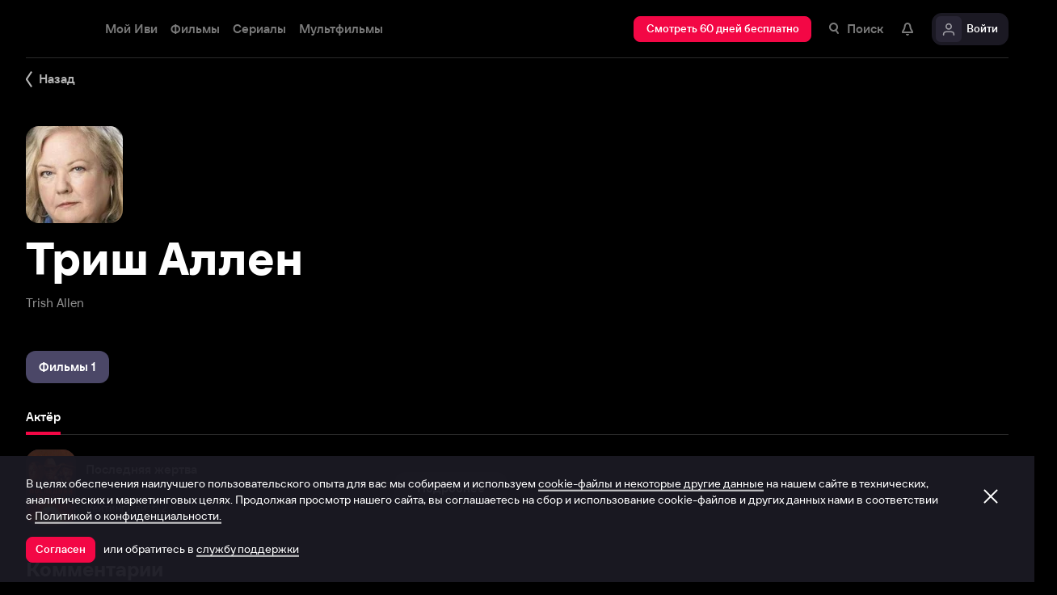

--- FILE ---
content_type: text/html; charset=utf-8
request_url: https://www.ivi.tv/person/trish-allen
body_size: 40468
content:
<!DOCTYPE html><html lang="ru" prefix="og: https://ogp.me/ns# video: http://ogp.me/ns/video# ya: https://webmaster.yandex.ru/vocabularies/" class="nolimit"><head><meta charSet="utf-8"/><meta name="viewport" content="initial-scale=1, maximum-scale=1, user-scalable=yes, width=device-width"/><base href="https://www.ivi.tv/"/><title>Триш Аллен (Trish Allen): фильмография, фото, биография. Актёр.</title><link rel="preconnect" href="https://thumbs.dfs.ivi.ru"/><link rel="preconnect" href="https://gambit-parent.dfs.ivi.ru"/><link rel="preconnect" href="https://ds-parent.dfs.ivi.ru"/><link rel="preconnect" href="https://solea-parent.dfs.ivi.ru"/><link rel="preconnect" href="https://rocket.ivi.ru"/><link rel="preconnect" href="https://api2.ivi.ru"/><script>
        (function() {
            var isStubDisplayed = false;
            var isSentryReported = false;

            window.addEventListener('error', function(event) {
                var target = event.target || event.srcElement;

                if (!target || !target.getAttribute) {
                    return;
                }

                var dataInfo = target.getAttribute('data-info');

                if (dataInfo !== 'main-script' && dataInfo !== 'main-style') {
                    return;
                }

                var resourceUrl = (target.src || target.href) || 'unknown';
                var isDictionaryError = resourceUrl.indexOf('i18n') !== -1 || resourceUrl.indexOf('playerDictionary') !== -1;

                if (!isDictionaryError && !isStubDisplayed) {
                    isStubDisplayed = true;
                    var stub = document.getElementById('inpblockstub');
                    if (stub) {
                        stub.style.display = 'block';
                    }
                }

                if (!isSentryReported) {
                    isSentryReported = true;

                    try {
                        
        const payload = {
            'project': 'log',
            'logger': 'javascript',
            'platform': 'javascript',
            'request': {
                'headers': {
                    'User-Agent': navigator.userAgent
                },
                'url': window.location.href
            },
            'exception': {
                'values': [{
                    'type': 'Error',
                    'value': 'Main resource load error'
                }],
                'mechanism': {'type': 'generic', 'handled': true}
            },
            'transaction': '<anonymous>',
            'trimHeadFrames': 0,
            'extra': {},
            'breadcrumbs': {},
            'user': {},
            'environment': 'prod',
            'tags': {'isMainResourceLoadError': '1', 'resourceUrl': resourceUrl}
        }

        var errorValue = payload.exception.values[0].value;
        var maxErrorLength = 50000;

        if (errorValue && errorValue.length > maxErrorLength) {
            payload.exception.values[0].value = errorValue.substring(0, maxErrorLength) + '... [truncated]';
        }

        fetch && fetch('//' + document.domain + '/storm/frontlog/api/log/store/?', {
            "headers": {
                "content-type": "text/plain;charset=UTF-8"
            },
            "body": JSON.stringify(payload),
            "method": "POST"
        });
    
                    } catch (sentryError) {
                    }
                }
            }, true);
        })();
    </script><script src="https://yastatic.net/s3/passport-sdk/autofill/v1/sdk-suggest-with-polyfills-latest.js"></script><script type="text/javascript">
                    (function(m,e,t,r,i,k,a){m[i]=m[i]||function(){(m[i].a=m[i].a||[]).push(arguments)};
                    m[i].l=1*new Date();
                    for (var j = 0; j < document.scripts.length; j++) {if (document.scripts[j].src === r) { return; }}
                    k=e.createElement(t),a=e.getElementsByTagName(t)[0],k.async=1,k.src=r,a.parentNode.insertBefore(k,a)})
                    (window, document, "script", "https://mc.yandex.ru/metrika/tag.js", "ym");

                    ym(89754140, "init", {
                        clickmap:true,
                        trackLinks:true,
                        accurateTrackBounce:true,
                        webvisor:true
                    });
                </script><link data-info="main-style" rel="stylesheet" href="https://s3.dfs.ivi.ru/849c829d658baaeff512d766b0db3cce/dist/release_26.01.09_6887fe5a/esnext/storm.bundle.e6152a.css"/><link data-info="main-style" rel="stylesheet" href="https://s3.dfs.ivi.ru/849c829d658baaeff512d766b0db3cce/dist/release_26.01.09_6887fe5a/esnext/PersonPage.9d3d2f.css"/><script data-info="main-script" defer="" fetchpriority="high" src="https://s3.dfs.ivi.ru/849c829d658baaeff512d766b0db3cce/dist/release_26.01.09_6887fe5a/es5/vendors/react-ecosystem.b0a17f.js"></script><script data-info="main-script" defer="" fetchpriority="high" src="https://s3.dfs.ivi.ru/849c829d658baaeff512d766b0db3cce/dist/release_26.01.09_6887fe5a/es5/vendors/web-cypher.1be355.js"></script><script data-info="main-script" defer="" fetchpriority="high" src="https://s3.dfs.ivi.ru/849c829d658baaeff512d766b0db3cce/dist/release_26.01.09_6887fe5a/esnext/i18n-common-ru-json.74db89.js"></script><script data-info="main-script" defer="" fetchpriority="high" src="https://s3.dfs.ivi.ru/849c829d658baaeff512d766b0db3cce/dist/release_26.01.09_6887fe5a/esnext/i18n-person-ru-json.e477eb.js"></script><script data-info="main-script" defer="" fetchpriority="high" src="https://s3.dfs.ivi.ru/849c829d658baaeff512d766b0db3cce/dist/release_26.01.09_6887fe5a/esnext/PersonPage.9d3d2f.js"></script><script data-info="main-script" defer="" fetchpriority="high" src="https://s3.dfs.ivi.ru/849c829d658baaeff512d766b0db3cce/dist/release_26.01.09_6887fe5a/esnext/storm.bundle.e6152a.js"></script><meta name="description" content="Актёр:"/><meta property="og:title" content="Триш Аллен (Trish Allen): фильмография, фото, биография. Актёр."/><meta property="mrc__share_title" content="Триш Аллен (Trish Allen): фильмография, фото, биография. Актёр."/><meta property="og:description" content="Актёр:"/><meta property="og:image" content="https://s3.dfs.ivi.ru/849c829d658baaeff512d766b0db3cce/dist/release_26.01.09_6887fe5a/storm/images/social/ivi_1000x523.jpg"/><meta property="og:image:width" content="968"/><meta property="og:image:height" content="504"/><meta name="twitter:card" content="summary_large_image"/><meta name="twitter:image:src" content="https://s3.dfs.ivi.ru/849c829d658baaeff512d766b0db3cce/dist/release_26.01.09_6887fe5a/storm/images/social/ivi_1000x523.jpg"/><link rel="image_src" href="https://s3.dfs.ivi.ru/849c829d658baaeff512d766b0db3cce/dist/release_26.01.09_6887fe5a/storm/images/social/ivi_1000x523.jpg"/><link rel="shortcut icon" type="image/png" href="https://s3.dfs.ivi.ru/849c829d658baaeff512d766b0db3cce/dist/release_26.01.09_6887fe5a/storm/images/favicon/64.png"/><link rel="icon" type="image/png" href="https://s3.dfs.ivi.ru/849c829d658baaeff512d766b0db3cce/dist/release_26.01.09_6887fe5a/storm/images/favicon/64.png"/><link rel="icon" type="image/svg+xml" href="https://s3.dfs.ivi.ru/849c829d658baaeff512d766b0db3cce/dist/release_26.01.09_6887fe5a/storm/images/favicon/favicon.svg"/><link rel="alternate" hrefLang="ru-RU" href="https://www.ivi.ru/person/trish-allen"/><link rel="alternate" hrefLang="ru-UA" href="https://www.ivi.ru/person/trish-allen"/><link rel="alternate" hrefLang="ru-KZ" href="https://www.ivi.ru/person/trish-allen"/><link rel="alternate" hrefLang="ru-BY" href="https://www.ivi.ru/person/trish-allen"/><link rel="alternate" hrefLang="ru-MD" href="https://www.ivi.ru/person/trish-allen"/><link rel="alternate" hrefLang="ru-GE" href="https://www.ivi.ru/person/trish-allen"/><link rel="alternate" hrefLang="ru-KG" href="https://www.ivi.ru/person/trish-allen"/><link rel="alternate" hrefLang="ru-AM" href="https://www.ivi.ru/person/trish-allen"/><link rel="alternate" hrefLang="ru-UZ" href="https://www.ivi.ru/person/trish-allen"/><link rel="alternate" hrefLang="ru-TJ" href="https://www.ivi.ru/person/trish-allen"/><link rel="alternate" hrefLang="ru-TM" href="https://www.ivi.ru/person/trish-allen"/><link rel="alternate" hrefLang="uz" href="https://www.ivi.ru/uz/person/trish-allen"/><link rel="alternate" hrefLang="ru" href="https://www.ivi.tv/person/trish-allen"/><link rel="apple-touch-icon" sizes="57x57" href="https://s3.dfs.ivi.ru/849c829d658baaeff512d766b0db3cce/dist/release_26.01.09_6887fe5a/storm/images/apple/57x57.png"/><link rel="apple-touch-icon-precomposed" sizes="57x57" href="https://s3.dfs.ivi.ru/849c829d658baaeff512d766b0db3cce/dist/release_26.01.09_6887fe5a/storm/images/apple/57x57-precomposed.png"/><link rel="apple-touch-icon" sizes="60x60" href="https://s3.dfs.ivi.ru/849c829d658baaeff512d766b0db3cce/dist/release_26.01.09_6887fe5a/storm/images/apple/60x60.png"/><link rel="apple-touch-icon-precomposed" sizes="60x60" href="https://s3.dfs.ivi.ru/849c829d658baaeff512d766b0db3cce/dist/release_26.01.09_6887fe5a/storm/images/apple/60x60-precomposed.png"/><link rel="apple-touch-icon" sizes="72x72" href="https://s3.dfs.ivi.ru/849c829d658baaeff512d766b0db3cce/dist/release_26.01.09_6887fe5a/storm/images/apple/72x72.png"/><link rel="apple-touch-icon-precomposed" sizes="72x72" href="https://s3.dfs.ivi.ru/849c829d658baaeff512d766b0db3cce/dist/release_26.01.09_6887fe5a/storm/images/apple/72x72-precomposed.png"/><link rel="apple-touch-icon" sizes="76x76" href="https://s3.dfs.ivi.ru/849c829d658baaeff512d766b0db3cce/dist/release_26.01.09_6887fe5a/storm/images/apple/76x76.png"/><link rel="apple-touch-icon-precomposed" sizes="76x76" href="https://s3.dfs.ivi.ru/849c829d658baaeff512d766b0db3cce/dist/release_26.01.09_6887fe5a/storm/images/apple/76x76-precomposed.png"/><link rel="apple-touch-icon" sizes="114x114" href="https://s3.dfs.ivi.ru/849c829d658baaeff512d766b0db3cce/dist/release_26.01.09_6887fe5a/storm/images/apple/114x114.png"/><link rel="apple-touch-icon-precomposed" sizes="114x114" href="https://s3.dfs.ivi.ru/849c829d658baaeff512d766b0db3cce/dist/release_26.01.09_6887fe5a/storm/images/apple/114x114-precomposed.png"/><link rel="apple-touch-icon" sizes="120x120" href="https://s3.dfs.ivi.ru/849c829d658baaeff512d766b0db3cce/dist/release_26.01.09_6887fe5a/storm/images/apple/120x120.png"/><link rel="apple-touch-icon-precomposed" sizes="120x120" href="https://s3.dfs.ivi.ru/849c829d658baaeff512d766b0db3cce/dist/release_26.01.09_6887fe5a/storm/images/apple/120x120-precomposed.png"/><link rel="apple-touch-icon" sizes="144x144" href="https://s3.dfs.ivi.ru/849c829d658baaeff512d766b0db3cce/dist/release_26.01.09_6887fe5a/storm/images/apple/144x144.png"/><link rel="apple-touch-icon-precomposed" sizes="144x144" href="https://s3.dfs.ivi.ru/849c829d658baaeff512d766b0db3cce/dist/release_26.01.09_6887fe5a/storm/images/apple/144x144-precomposed.png"/><link rel="apple-touch-icon" sizes="152x152" href="https://s3.dfs.ivi.ru/849c829d658baaeff512d766b0db3cce/dist/release_26.01.09_6887fe5a/storm/images/apple/152x152.png"/><link rel="apple-touch-icon-precomposed" sizes="152x152" href="https://s3.dfs.ivi.ru/849c829d658baaeff512d766b0db3cce/dist/release_26.01.09_6887fe5a/storm/images/apple/152x152-precomposed.png"/><link rel="apple-touch-icon" href="https://s3.dfs.ivi.ru/849c829d658baaeff512d766b0db3cce/dist/release_26.01.09_6887fe5a/storm/images/apple/57x57.png"/><link rel="apple-touch-icon-precomposed" href="https://s3.dfs.ivi.ru/849c829d658baaeff512d766b0db3cce/dist/release_26.01.09_6887fe5a/storm/images/apple/57x57-precomposed.png"/><link rel="icon" sizes="192x192" href="https://s3.dfs.ivi.ru/849c829d658baaeff512d766b0db3cce/dist/release_26.01.09_6887fe5a/storm/images/apple/192x192-precomposed.png"/><link rel="canonical" href="https://www.ivi.tv/person/trish-allen"/><meta name="theme-color" content="#100e19"/><meta name="msapplication-navbutton-color" content="#ec174f"/><meta name="mobile-web-app-capable" content="yes"/><meta name="apple-mobile-web-app-capable" content="yes"/><meta name="apple-mobile-web-app-status-bar-style" content="black"/><meta name="application-name" content="ivi.ru"/><meta name="apple-mobile-web-app-title" content="ivi.ru"/><meta name="msapplication-starturl" content="./?utm_source=a2hs_feather"/><meta name="apple-itunes-app" content="app-id=455705533"/><link rel="search" title="Иви" type="application/opensearchdescription+xml" href="/ivi_search.xml"/><link crossorigin="use-credentials" rel="manifest" href="/manifest.json"/></head><body class="basePage person isAbNavigation isAbNavigation"><button style="display:block;z-index:9999;position:fixed;top:0;left:0;bottom:0;right:0;width:100vw;cursor:wait;border:none;background:transparent" id="inpblock"><div id="inpblockstub" style="display:none;position:absolute;left:0;right:0;bottom:0;top:0;background:#100e19"><a style="position:absolute;left:32px;top:17px" href="/"><img class="nbl-graphic" data-stub="false" src="https://solea-parent.dfs.ivi.ru/graphic/ffffff,ffffff/reposition_iviLogoBig.svg"/></a><div style="position:absolute;top:50%;left:0;right:0;transform:translateY(-50%)"><div style="color:white;font-weight:700;font-size:44px;margin-bottom:12px">Ошибка</div><div style="color:#a5a1b2;font-size:20px;line-height:24px;padding-left:16px;padding-right:16px">На сайте проводятся технические работы.</div><div style="color:#a5a1b2;font-size:20px;line-height:24px;padding-left:16px;padding-right:16px">Пожалуйста, зайдите позже.</div></div></div></button><noscript><div><img src="https://mc.yandex.ru/watch/89754140" style="position:absolute;left:-9999px" alt=""/></div></noscript><script defer="">
                dataLayer = [{"is_buyer":false},{"dynx_pagetype":"other","user_auth_status":false,"user_subscribe_status":0,"country_code":"US"}];
                try {
                    if (window.localStorage && window.localStorage.getItem('ivi_user_id')) {
                        dataLayer.push({
                            'user_id': window.localStorage.getItem('ivi_user_id')
                        });
                    }
                } catch (e) {}
            </script><noscript><iframe src="//www.googletagmanager.com/ns.html?id=GTM-TK47DZ" height="0" width="0" style="display:none;visibility:hidden"></iframe></noscript><script id="gtm-counter" defer="">
                (function(w,d,s,l,i){w[l]=w[l]||[];w[l].push({'gtm.start':
                new Date().getTime(),event:'gtm.js'});var f=d.getElementsByTagName(s)[0],
                j=d.createElement(s),dl=l!='dataLayer'?'&l='+l:'';j.async=true;j.src=
                '//www.googletagmanager.com/gtm.js?id='+i+dl;f.parentNode.insertBefore(j,f);
                })(window,document,'script','dataLayer','GTM-TK47DZ');
            </script><script defer="">
                dataLayer.push({
                    'GAwithGTM': 'yes'
                });
            </script><div id="root" class="basePage__inner"><div id="hiddenPerformanceMarkElement" style="display:none"></div><div id="search-root"></div><div class="page-wrapper"><div class="person__backlinkSection"><div class="person__backlinkSection-inner"><div class="person__backlink"><div class="nbl-simpleControlButton nbl-simpleControlButton_size_barb nbl-simpleControlButton_style_kark"><div class="nbl-simpleControlButton__content"><div class="nbl-simpleControlButton__iconWrapper"><img src="https://solea-parent.dfs.ivi.ru/graphic/ffffff,ffffff/arrowLeft_8x20.svg" class="nbl-graphic nbl-simpleControlButton__nbl-graphic" style="width:8px;height:20px"/></div><div class="nbl-simpleControlButton__caption">Назад</div></div></div></div></div></div><section class="pageSection pageSection_noGap person__pageSection person__pageSection_noGap"><div class="pageSection__container"><div class="pageSection__container-inner"><div class="person__contentColumn"><div class="person__personHeader personHeader personHeader_hasPosterImage"><div class="personHeader__figure"><div class="nbl-poster nbl-poster_type_person personHeader__nbl-poster"><div class="nbl-poster__imageWrapper"><div class="nbl-poster__imagePersonWrapper"><img class="nbl-poster__image" data-stub="false" src="https://thumbs.dfs.ivi.ru/storage0/contents/4/9/be0c40fd2149a0a8717ed10f97a3da.jpg/120x144/?q=85&amp;mod=to_webp"/></div></div></div></div><div class="personHeader__alternate">Trish Allen</div><h1 class="personHeader__title">Триш Аллен</h1></div></div></div></div></section><section class="pageSection pageSection_noGap personFilmographyContainer__pageSection personFilmographyContainer__pageSection_noGap"><div class="pageSection__container"><div class="pageSection__container-inner"><div id="person-content-column" class="personFilmographyContainer"><div class="nbl-segmentControl nbl-segmentControl_size_bytrat nbl-segmentControl_style_kozmo"><div class="nbl-segmentControlItem nbl-segmentControlItem_size_vusmus nbl-segmentControlItem_style_arf nbl-segmentControlItem_roundingMode_both nbl-segmentControlItem_textAlign_center nbl-segmentControlItem_selected nbl-segmentControl__nbl-segmentControlItem nbl-segmentControl__item"><div class="nbl-segmentControlItem__caption">Фильмы 1</div></div></div><div class="personFilmographyContainer__contentList"><div id="filmography" class="personFilmography personFilmographyContainer__personFilmography"><div class="personFilmography__content"><div class="personFilmography__tabs"><div class="nbl-scrollableTabs nbl-scrollableTabs nbl-scrollableTabs_variation_vex personFilmography__scrollableTabsSection"><div class="nbl-scrollpane nbl-scrollpane nbl-scrollpane_variation_crein nbl-scrollpane_hasNativeScroll nbl-scrollableTabs__nbl-scrollpane"><div class="nbl-scrollpane__viewport"><div class="nbl-scrollpane__content"><div class="nbl-tabs nbl-tabs_style_fir nbl-scrollableTabs__nbl-tabs"><div class="nbl-tabs__inner"><div class="nbl-tabs__gutter"></div><div class="nbl-tabsItem nbl-tabsItem_selected nbl-tabs__nbl-tabsItem"><div class="nbl-tabsItem__textBlock"><div class="nbl-tabsItem__captionRow"><div class="nbl-tabsItem__caption">Актёр</div></div></div><div class="nbl-tabsItem__stripe"></div></div></div></div></div></div></div></div></div><div class="personFilmography__list"><div data-contentid="496198" class="personFilmographyItem personFilmography__personFilmographyItem"><a class="personFilmographyItem__body" href="/watch/496198"><div class="nbl-posterSidewardBlock nbl-posterSidewardBlock_type_thumb nbl-posterSidewardBlock_size_amora nbl-posterSidewardBlock_style_kotenic personFilmographyItem__nbl-posterSidewardBlock"><div class="nbl-posterSidewardBlock__bodyWrapper"><div class="nbl-posterSidewardBlock__body"><div class="nbl-posterSidewardBlock__imageSection"><div class="nbl-poster nbl-poster_type_poster nbl-poster_extrasMode_rusk nbl-posterSidewardBlock__nbl-poster"><div class="nbl-poster__imageWrapper"><img class="nbl-poster__image" data-stub="true" src="[data-uri]"/></div></div></div><div class="nbl-posterSidewardBlock__textSection"><div class="nbl-posterSidewardBlock__titleRow"><div class="nbl-posterSidewardBlock__title">Последняя жертва</div></div><div class="nbl-posterSidewardBlock__extraRow"><span class="nbl-posterSidewardBlock__extraItem">2021</span></div><div class="nbl-posterSidewardBlock__details">Рейтинг Иви: 6,2</div></div></div></div></div><div class="personFilmographyItem__action"><div class="nbl-button nbl-button_textAlign_center nbl-button_style_makoto nbl-button_size_shinnok nbl-button_hasBadge_0"><div class="nbl-button__primaryText">Подробнее</div></div></div></a></div></div></div></div></div></div></div></div></section><section class="pageSection pageSection_noGap personComments__pageSection personComments__pageSection_noGap"><div class="pageSection__container"><div class="pageSection__container-inner"><div class="personComments person__personComments"><div class="personComments__title">Комментарии</div><form class="personComments__addCommentForm"><div class="nbl-input nbl-input_style_xenon nbl-input_type_pascal nbl-input_iconType_none"><div class="nbl-input__body"><input class="nbl-input__editbox" type="text" value=""/><div class="nbl-input__overlays"><div class="nbl-input__placeholder">Расскажите первым о персоне</div><div class="nbl-input__stripe"></div></div></div></div><button type="submit" disabled="" class="nbl-button nbl-button_textAlign_center nbl-button_disabled nbl-button_style_makoto nbl-button_size_shinnok nbl-button_hasBadge_0"><div class="nbl-button__primaryText">Отправить</div></button></form></div></div></div></section><section class="pageSection pageSection_noGap person__pageSection person__pageSection_noGap"><div class="pageSection__container"><div class="pageSection__container-inner"><div class="person__personPopulars"><div class="gallery gallery gallery_personsGallery gallery_ivi-carousel"><div class="gallery__header">Популярные персоны</div><div class="gallery__carousel"><div class="gallery__viewport"><div class="gallery__viewport-inner"><div class="ivi-carousel not-init"><div class="ivi-carousel-viewport"><div class="ivi-carousel-container"><div class="ivi-carousel-item ivi-carousel-item-type_poster"><a class="nbl-slimPosterBlock nbl-slimPosterBlock_type_poster nbl-slimPosterBlock_status_default nbl-slimPosterBlock_iconStatus_none nbl-slimPosterBlock_available gallery__nbl-slimPosterBlock" href="/person/vitalij_shlyappo"><div class="nbl-slimPosterBlock__imageSection"><div class="nbl-poster nbl-poster_type_poster nbl-slimPosterBlock__nbl-poster"><div class="nbl-poster__imageWrapper"><img class="nbl-poster__image" data-stub="false" src="https://thumbs.dfs.ivi.ru/storage0/contents/7/8/d6a58e32de4750838a1dad8ac5e326.jpg/234x360/?q=85&amp;mod=to_webp"/></div></div></div><div class="nbl-slimPosterBlock__textSection"><div class="nbl-slimPosterBlock__title"><span class="nbl-slimPosterBlock__titleText">Виталий Шляппо</span></div><div class="nbl-slimPosterBlock__extra"><div class="nbl-slimPosterBlock__extraItem">Продюсер</div></div></div></a></div><div class="ivi-carousel-item ivi-carousel-item-type_poster"><a class="nbl-slimPosterBlock nbl-slimPosterBlock_type_poster nbl-slimPosterBlock_status_default nbl-slimPosterBlock_iconStatus_none nbl-slimPosterBlock_available gallery__nbl-slimPosterBlock" href="/person/sergey-burunov-20134"><div class="nbl-slimPosterBlock__imageSection"><div class="nbl-poster nbl-poster_type_poster nbl-slimPosterBlock__nbl-poster"><div class="nbl-poster__imageWrapper"><img class="nbl-poster__image" data-stub="false" src="https://thumbs.dfs.ivi.ru/storage0/contents/3/0/63cbaa89104d9ea54556b385749de3.jpg/234x360/?q=85&amp;mod=to_webp"/></div></div></div><div class="nbl-slimPosterBlock__textSection"><div class="nbl-slimPosterBlock__title"><span class="nbl-slimPosterBlock__titleText">Сергей Бурунов</span></div><div class="nbl-slimPosterBlock__extra"><div class="nbl-slimPosterBlock__extraItem">Актёр дубляжа</div></div></div></a></div><div class="ivi-carousel-item ivi-carousel-item-type_poster"><a class="nbl-slimPosterBlock nbl-slimPosterBlock_type_poster nbl-slimPosterBlock_status_default nbl-slimPosterBlock_iconStatus_none nbl-slimPosterBlock_available gallery__nbl-slimPosterBlock" href="/person/andrey-merzlikin-707"><div class="nbl-slimPosterBlock__imageSection"><div class="nbl-poster nbl-poster_type_poster nbl-slimPosterBlock__nbl-poster"><div class="nbl-poster__imageWrapper"><img class="nbl-poster__image" data-stub="false" src="https://thumbs.dfs.ivi.ru/storage0/contents/6/a/8cfcf7c09247e7a4bde94e8544346d.jpg/234x360/?q=85&amp;mod=to_webp"/></div></div></div><div class="nbl-slimPosterBlock__textSection"><div class="nbl-slimPosterBlock__title"><span class="nbl-slimPosterBlock__titleText">Андрей Мерзликин</span></div><div class="nbl-slimPosterBlock__extra"><div class="nbl-slimPosterBlock__extraItem">Актёр</div></div></div></a></div><div class="ivi-carousel-item ivi-carousel-item-type_poster"><a class="nbl-slimPosterBlock nbl-slimPosterBlock_type_poster nbl-slimPosterBlock_status_default nbl-slimPosterBlock_iconStatus_none nbl-slimPosterBlock_available gallery__nbl-slimPosterBlock" href="/person/gosha-kutsenko-353"><div class="nbl-slimPosterBlock__imageSection"><div class="nbl-poster nbl-poster_type_poster nbl-slimPosterBlock__nbl-poster"><div class="nbl-poster__imageWrapper"><img class="nbl-poster__image" data-stub="false" src="https://thumbs.dfs.ivi.ru/storage37/contents/0/b/ba0e592ce8005c03b244dc4b7acf38.jpg/234x360/?q=85&amp;mod=to_webp"/></div></div></div><div class="nbl-slimPosterBlock__textSection"><div class="nbl-slimPosterBlock__title"><span class="nbl-slimPosterBlock__titleText">Гоша Куценко</span></div><div class="nbl-slimPosterBlock__extra"><div class="nbl-slimPosterBlock__extraItem">Актёр</div></div></div></a></div><div class="ivi-carousel-item ivi-carousel-item-type_poster"><a class="nbl-slimPosterBlock nbl-slimPosterBlock_type_poster nbl-slimPosterBlock_status_default nbl-slimPosterBlock_iconStatus_none nbl-slimPosterBlock_available gallery__nbl-slimPosterBlock" href="/person/konstantin-khabensky-824"><div class="nbl-slimPosterBlock__imageSection"><div class="nbl-poster nbl-poster_type_poster nbl-slimPosterBlock__nbl-poster"><div class="nbl-poster__imageWrapper"><img class="nbl-poster__image" data-stub="false" src="https://thumbs.dfs.ivi.ru/storage0/contents/4/0/e50eca594f42b6932a1b9f3a2b3c6a.jpg/234x360/?q=85&amp;mod=to_webp"/></div></div></div><div class="nbl-slimPosterBlock__textSection"><div class="nbl-slimPosterBlock__title"><span class="nbl-slimPosterBlock__titleText">Константин Хабенский</span></div><div class="nbl-slimPosterBlock__extra"><div class="nbl-slimPosterBlock__extraItem">Актёр</div></div></div></a></div><div class="ivi-carousel-item ivi-carousel-item-type_poster"><a class="nbl-slimPosterBlock nbl-slimPosterBlock_type_poster nbl-slimPosterBlock_status_default nbl-slimPosterBlock_iconStatus_none nbl-slimPosterBlock_available gallery__nbl-slimPosterBlock" href="/person/fyodor_bondarchuk"><div class="nbl-slimPosterBlock__imageSection"><div class="nbl-poster nbl-poster_type_poster nbl-slimPosterBlock__nbl-poster"><div class="nbl-poster__imageWrapper"><img class="nbl-poster__image" data-stub="false" src="https://thumbs.dfs.ivi.ru/storage0/contents/3/a/b2b14c3a4748c8864b61a327aee910.jpg/234x360/?q=85&amp;mod=to_webp"/></div></div></div><div class="nbl-slimPosterBlock__textSection"><div class="nbl-slimPosterBlock__title"><span class="nbl-slimPosterBlock__titleText">Фёдор Бондарчук</span></div><div class="nbl-slimPosterBlock__extra"><div class="nbl-slimPosterBlock__extraItem">Актёр</div></div></div></a></div><div class="ivi-carousel-item ivi-carousel-item-type_poster"><a class="nbl-slimPosterBlock nbl-slimPosterBlock_type_poster nbl-slimPosterBlock_status_default nbl-slimPosterBlock_iconStatus_none nbl-slimPosterBlock_available gallery__nbl-slimPosterBlock" href="/person/tina-kandelaki"><div class="nbl-slimPosterBlock__imageSection"><div class="nbl-poster nbl-poster_type_poster nbl-slimPosterBlock__nbl-poster"><div class="nbl-poster__imageWrapper"><img class="nbl-poster__image" data-stub="false" src="https://thumbs.dfs.ivi.ru/storage0/contents/d/8/3eefa6918a44b98719d9518caa50fa.jpg/234x360/?q=85&amp;mod=to_webp"/></div></div></div><div class="nbl-slimPosterBlock__textSection"><div class="nbl-slimPosterBlock__title"><span class="nbl-slimPosterBlock__titleText">Тина Канделаки</span></div><div class="nbl-slimPosterBlock__extra"><div class="nbl-slimPosterBlock__extraItem">Продюсер</div></div></div></a></div><div class="ivi-carousel-item ivi-carousel-item-type_poster"><a class="nbl-slimPosterBlock nbl-slimPosterBlock_type_poster nbl-slimPosterBlock_status_default nbl-slimPosterBlock_iconStatus_none nbl-slimPosterBlock_available gallery__nbl-slimPosterBlock" href="/person/pavel-priluchnyy"><div class="nbl-slimPosterBlock__imageSection"><div class="nbl-poster nbl-poster_type_poster nbl-slimPosterBlock__nbl-poster"><div class="nbl-poster__imageWrapper"><img class="nbl-poster__image" data-stub="false" src="https://thumbs.dfs.ivi.ru/storage0/contents/4/d/217a7891a8420eb07c1850a3286057.jpg/234x360/?q=85&amp;mod=to_webp"/></div></div></div><div class="nbl-slimPosterBlock__textSection"><div class="nbl-slimPosterBlock__title"><span class="nbl-slimPosterBlock__titleText">Павел Прилучный</span></div><div class="nbl-slimPosterBlock__extra"><div class="nbl-slimPosterBlock__extraItem">Актёр</div></div></div></a></div><div class="ivi-carousel-item ivi-carousel-item-type_poster"><a class="nbl-slimPosterBlock nbl-slimPosterBlock_type_poster nbl-slimPosterBlock_status_default nbl-slimPosterBlock_iconStatus_none nbl-slimPosterBlock_available gallery__nbl-slimPosterBlock" href="/person/pavel-derevyanko"><div class="nbl-slimPosterBlock__imageSection"><div class="nbl-poster nbl-poster_type_poster nbl-slimPosterBlock__nbl-poster"><div class="nbl-poster__imageWrapper"><img class="nbl-poster__image" data-stub="false" src="https://thumbs.dfs.ivi.ru/storage0/contents/c/c/6f9d2286e544aaa89fb600e6aadbc7.jpg/234x360/?q=85&amp;mod=to_webp"/></div></div></div><div class="nbl-slimPosterBlock__textSection"><div class="nbl-slimPosterBlock__title"><span class="nbl-slimPosterBlock__titleText">Павел Деревянко</span></div><div class="nbl-slimPosterBlock__extra"><div class="nbl-slimPosterBlock__extraItem">Актёр</div></div></div></a></div><div class="ivi-carousel-item ivi-carousel-item-type_poster"><a class="nbl-slimPosterBlock nbl-slimPosterBlock_type_poster nbl-slimPosterBlock_status_default nbl-slimPosterBlock_iconStatus_none nbl-slimPosterBlock_available gallery__nbl-slimPosterBlock" href="/person/artem-tkachenko-18113"><div class="nbl-slimPosterBlock__imageSection"><div class="nbl-poster nbl-poster_type_poster nbl-slimPosterBlock__nbl-poster"><div class="nbl-poster__imageWrapper"><img class="nbl-poster__image" data-stub="false" src="https://thumbs.dfs.ivi.ru/storage0/contents/6/3/686e1e92a74897aefd0a2cc0e30073.jpg/234x360/?q=85&amp;mod=to_webp"/></div></div></div><div class="nbl-slimPosterBlock__textSection"><div class="nbl-slimPosterBlock__title"><span class="nbl-slimPosterBlock__titleText">Артём Ткаченко</span></div><div class="nbl-slimPosterBlock__extra"><div class="nbl-slimPosterBlock__extraItem">Актёр</div></div></div></a></div><div class="ivi-carousel-item ivi-carousel-item-type_poster"><a class="nbl-slimPosterBlock nbl-slimPosterBlock_type_poster nbl-slimPosterBlock_status_default nbl-slimPosterBlock_iconStatus_none nbl-slimPosterBlock_available gallery__nbl-slimPosterBlock" href="/person/svetlana-khodchenkova-7267"><div class="nbl-slimPosterBlock__imageSection"><div class="nbl-poster nbl-poster_type_poster nbl-slimPosterBlock__nbl-poster"><div class="nbl-poster__imageWrapper"><img class="nbl-poster__image" data-stub="false" src="https://thumbs.dfs.ivi.ru/storage0/contents/f/a/167930b4d342ec874d1fadbacc7bc3.jpg/234x360/?q=85&amp;mod=to_webp"/></div></div></div><div class="nbl-slimPosterBlock__textSection"><div class="nbl-slimPosterBlock__title"><span class="nbl-slimPosterBlock__titleText">Светлана Ходченкова</span></div><div class="nbl-slimPosterBlock__extra"><div class="nbl-slimPosterBlock__extraItem">Актёр</div></div></div></a></div><div class="ivi-carousel-item ivi-carousel-item-type_poster"><a class="nbl-slimPosterBlock nbl-slimPosterBlock_type_poster nbl-slimPosterBlock_status_default nbl-slimPosterBlock_iconStatus_none nbl-slimPosterBlock_available gallery__nbl-slimPosterBlock" href="/person/aleksandr_petrov"><div class="nbl-slimPosterBlock__imageSection"><div class="nbl-poster nbl-poster_type_poster nbl-slimPosterBlock__nbl-poster"><div class="nbl-poster__imageWrapper"><img class="nbl-poster__image" data-stub="false" src="https://thumbs.dfs.ivi.ru/storage0/contents/8/7/1f8e974d0949c5b05b621f58aac700.jpg/234x360/?q=85&amp;mod=to_webp"/></div></div></div><div class="nbl-slimPosterBlock__textSection"><div class="nbl-slimPosterBlock__title"><span class="nbl-slimPosterBlock__titleText">Александр Петров</span></div><div class="nbl-slimPosterBlock__extra"><div class="nbl-slimPosterBlock__extraItem">Актёр</div></div></div></a></div></div></div><span class="xArrowButton xArrowButton_slimPosterBlock xArrowButton_direction_right gallery__xArrowButton"><div class="xArrowButton__iconWrapper"><img src="https://solea-parent.dfs.ivi.ru/graphic/ffffff,ffffff/arrowRight_8x20.svg" class="nbl-graphic xArrowButton__arrowIcon"/></div></span><div class="ivi-carousel__shadow_right"></div></div></div></div></div></div></div></div></div></section><section class="pageSection pageSection_noGap person__pageSection person__pageSection_noGap"><div class="pageSection__container"><div class="pageSection__container-inner"><div class="person__contentColumn"><div class="person__breadCrumbs"><ul class="breadCrumbs breadCrumbs_modern person__breadCrumbs" data-test="bread_crumbs_block" itemscope="" itemType="http://schema.org/BreadcrumbList"><li class="breadCrumbs__item" itemProp="itemListElement" itemscope="" itemType="http://schema.org/ListItem" data-test="bread_crumbs_item"><a itemProp="item" class="nbl-link nbl-link_style_wovou breadCrumbs__nbl-link" href="https://www.ivi.tv"><span itemProp="name">Мой Иви</span><meta itemProp="position" content="1"/></a></li><li class="breadCrumbs__item" itemProp="itemListElement" itemscope="" itemType="http://schema.org/ListItem" data-test="bread_crumbs_item"><div itemProp="item" class="nbl-link nbl-link_style_reska breadCrumbs__nbl-link"><span itemProp="name">Триш Аллен</span><meta itemProp="position" content="2"/></div></li></ul></div></div></div></div></section></div><header class="headerTop__innerWrapper" style="position:absolute;width:100%"><div id="headerTop" class="headerTop headerTop_state_init headerTop_hasDropdownMenu headerTop_page_person"><div class="headerTop__grid"><div class="headerTop__grid-inner"><div class="headerTop__body"><div class="headerTop__content"><div data-test="header_logo" class="headerTop__headerLogo headerLogo" itemscope="" itemType="http://schema.org/Organization"><div class="headerLogo__body"><a class="headerLogo__link" itemProp="url" title="Онлайн-кинотеатр Иви" href="https://www.ivi.tv/"><span class="headerLogo__text" itemProp="name">Иви</span><img class="nbl-graphic" itemProp="logo" alt="Иви" data-stub="false" src="https://solea-parent.dfs.ivi.ru/graphic/f30745,ffffff/reposition_iviLogoPlateRounded.svg"/></a></div></div><link data-info="main-style" rel="stylesheet" href="https://s3.dfs.ivi.ru/849c829d658baaeff512d766b0db3cce/dist/release_26.01.09_6887fe5a/esnext/HeaderMenu.2bdd20.css"/><div id="LazyBlock-HeaderMenu-1" style="display:contents;pointer-events:none"><div class="headerTop__headerMenu headerMenu headerMenu_hasFullDropdown"><nav class="headerMenu__navigation"><ul class="headerMenu__list"><li class="headerMenu__listItem"><div data-test="menu_section_my_ivi" class="nbl-button nbl-button_style_sairo nbl-button_size_stryker nbl-button_hasBadge_0"><div class="nbl-button__primaryText">Мой Иви</div></div></li><li class="headerMenu__listItem headerMenu__listItem_expanding"><a data-test="menu_section_films" title="Фильмы онлайн" class="nbl-button nbl-button_style_sairo nbl-button_size_stryker nbl-button_hasBadge_0" href="https://www.ivi.tv/movies"><div class="nbl-button__primaryText">Фильмы</div></a><!--$--><div class="headerDropdown movies_menu_item"><div class="headerDropdown__body"><div class="headerDropdown__grid"><div class="dropdownContent" data-testid="headerDropdownBody"><div class="dropdownContent__doubleColumn"><div class="dropdownLinksList"><div class="dropdownLinksList__title">Жанры</div><div class="dropdownLinksList__list"><div class="dropdownLinksList__item"><a title="Смотреть боевики онлайн" class="nbl-link nbl-link_style_reska" href="https://www.ivi.tv/movies/boeviki">Боевики</a></div><div class="dropdownLinksList__item"><a title="Смотреть военное кино онлайн" class="nbl-link nbl-link_style_reska" href="https://www.ivi.tv/movies/voennye">Военные</a></div><div class="dropdownLinksList__item"><a title="Смотреть детективное кино онлайн " class="nbl-link nbl-link_style_reska" href="https://www.ivi.tv/movies/detective">Детективы</a></div><div class="dropdownLinksList__item"><a title="Смотреть семейные фильмы онлайн" class="nbl-link nbl-link_style_reska" href="https://www.ivi.tv/movies/dlya_vsej_semi">Для всей семьи</a></div><div class="dropdownLinksList__item"><a title="Смотреть детское кино онлайн" class="nbl-link nbl-link_style_reska" href="https://www.ivi.tv/movies/detskiy">Для детей</a></div><div class="dropdownLinksList__item"><a title="Смотреть кинодрамы онлайн" class="nbl-link nbl-link_style_reska" href="https://www.ivi.tv/movies/drama">Драмы</a></div><div class="dropdownLinksList__item"><a title="Смотреть исторические фильмы онлайн" class="nbl-link nbl-link_style_reska" href="https://www.ivi.tv/movies/istoricheskie">Исторические</a></div><div class="dropdownLinksList__item"><a title="Смотреть комедии онлайн" class="nbl-link nbl-link_style_reska" href="https://www.ivi.tv/movies/comedy">Комедии</a></div><div class="dropdownLinksList__item"><a title="Смотреть криминальные фильмы онлайн" class="nbl-link nbl-link_style_reska" href="https://www.ivi.tv/movies/crime">Криминал</a></div><div class="dropdownLinksList__item"><a title="Смотреть мелодрамы онлайн" class="nbl-link nbl-link_style_reska" href="https://www.ivi.tv/movies/melodramy">Мелодрамы</a></div><div class="dropdownLinksList__item"><a title="Смотреть приключенческое кино онлайн" class="nbl-link nbl-link_style_reska" href="https://www.ivi.tv/movies/adventures">Приключения</a></div><div class="dropdownLinksList__item"><a title="Смотреть триллеры онлайн" class="nbl-link nbl-link_style_reska" href="https://www.ivi.tv/movies/thriller">Триллеры</a></div><div class="dropdownLinksList__item"><a title="Смотреть фильмы ужасов онлайн" class="nbl-link nbl-link_style_reska" href="https://www.ivi.tv/movies/horror">Ужасы</a></div><div class="dropdownLinksList__item"><a title="Смотреть фантастику онлайн" class="nbl-link nbl-link_style_reska" href="https://www.ivi.tv/movies/fantastika">Фантастика</a></div><div class="dropdownLinksList__item"><a title="Смотреть фильмы фэнтези онлайн" class="nbl-link nbl-link_style_reska" href="https://www.ivi.tv/movies/fentezi">Фэнтези</a></div></div></div></div><div class="dropdownContent__singleColumn"><div class="dropdownLinksList"><div class="dropdownLinksList__title">Страны</div><div class="dropdownLinksList__list"><div class="dropdownLinksList__item"><a title="Смотреть русские фильмы онлайн" class="nbl-link nbl-link_style_reska" href="https://www.ivi.tv/movies/ru">Русские</a></div><div class="dropdownLinksList__item"><a title="Смотреть зарубежные фильмы онлайн" class="nbl-link nbl-link_style_reska" href="https://www.ivi.tv/movies/foreign">Зарубежные</a></div><div class="dropdownLinksList__item"><a title="Смотреть советское кино онлайн" class="nbl-link nbl-link_style_reska" href="https://www.ivi.tv/movies/su">Советское кино</a></div></div></div><div class="dropdownLinksList"><div class="dropdownLinksList__title">Годы</div><div class="dropdownLinksList__list"><div class="dropdownLinksList__item"><a title="Смотреть фильмы 2025 года онлайн" class="nbl-link nbl-link_style_reska" href="https://www.ivi.tv/movies/2025">Фильмы 2025 года</a></div><div class="dropdownLinksList__item"><a title="Смотреть фильмы 2024 года онлайн" class="nbl-link nbl-link_style_reska" href="https://www.ivi.tv/movies/2024">Фильмы 2024 года</a></div><div class="dropdownLinksList__item"><a title="Смотреть фильмы 2023 года онлайн" class="nbl-link nbl-link_style_reska" href="https://www.ivi.tv/movies/2023">Фильмы 2023 года</a></div><div class="dropdownLinksList__item"><a title="Смотреть фильмы 2022 года онлайн" class="nbl-link nbl-link_style_reska" href="https://www.ivi.tv/movies/2022">Фильмы 2022 года</a></div><div class="dropdownLinksList__item"><a title="Смотреть фильмы 2021 года онлайн" class="nbl-link nbl-link_style_reska" href="https://www.ivi.tv/movies/2021">Фильмы 2021 года</a></div></div></div></div><div class="dropdownContent__sideContent"><div class="nbl-tabs nbl-tabs_variation_molku nbl-tabs_style_rose nbl-tabs_hasNativeScroll dropdownContent__nbl-tabs"><div class="nbl-tabs__inner"><div class="nbl-tabs__gutter"><div class="nbl-tabs__gutterStripe"></div></div><a title="Смотреть новинки" class="nbl-tabsItem nbl-tabsItem_selected nbl-tabs__nbl-tabsItem" href="https://www.ivi.tv/new/movie-new"><div class="nbl-tabsItem__textBlock"><div class="nbl-tabsItem__captionRow"><div class="nbl-tabsItem__caption">Новинки</div></div></div></a><a title="Подборки" class="nbl-tabsItem nbl-tabs__nbl-tabsItem" href="https://www.ivi.tv/collections"><div class="nbl-tabsItem__textBlock"><div class="nbl-tabsItem__captionRow"><div class="nbl-tabsItem__caption">Подборки</div></div></div></a><a title="Иви.Рейтинг" class="nbl-tabsItem nbl-tabs__nbl-tabsItem" href="https://www.ivi.tv/movies/all?ivi_rating_10_gte=7&amp;sort=ivi&amp;rating_part=main&amp;rating_model=ready"><div class="nbl-tabsItem__textBlock"><div class="nbl-tabsItem__captionRow"><div class="nbl-tabsItem__caption">Иви.Рейтинг</div></div></div></a><a title="Смотреть трейлеры" class="nbl-tabsItem nbl-tabs__nbl-tabsItem" href="https://www.ivi.tv/trailers"><div class="nbl-tabsItem__textBlock"><div class="nbl-tabsItem__captionRow"><div class="nbl-tabsItem__caption">Трейлеры</div></div></div></a><a title="Новинки подписки" class="nbl-tabsItem nbl-tabs__nbl-tabsItem" href="https://www.ivi.ru/collections/very-new-svod?sort=priority_in_collection"><div class="nbl-tabsItem__textBlock"><div class="nbl-tabsItem__captionRow"><div class="nbl-tabsItem__caption">Новинки подписки</div></div></div></a></div></div><div class="dropdownContent__sideContentWidget dropdownContent__sideContentWidget"><a class="nbl-button nbl-button_textAlign_center nbl-button_iconMode_withIcon nbl-button_style_iekichi nbl-button_size_shinnok nbl-button_hasBadge_0" href="https://www.ivi.ru/pages/tvsmart/"><div class="nbl-button__primaryText"><div class="nbl-button__iconWrapper"><img src="https://solea-parent.dfs.ivi.ru/graphic/ffffff,ffffff/smartTvPromo_16.svg" class="nbl-graphic nbl-button__nbl-graphic"/></div>Смотреть на SmartTV</div></a></div></div></div></div></div></div><!--/$--></li><li class="headerMenu__listItem headerMenu__listItem_expanding"><a data-test="menu_section_menu_serials" title="Сериалы онлайн" class="nbl-button nbl-button_style_sairo nbl-button_size_stryker nbl-button_hasBadge_0" href="https://www.ivi.tv/series"><div class="nbl-button__primaryText">Сериалы</div></a><!--$--><div class="headerDropdown series_menu_item"><div class="headerDropdown__body"><div class="headerDropdown__grid"><div class="dropdownContent" data-testid="headerDropdownBody"><div class="dropdownContent__doubleColumn"><div class="dropdownLinksList"><div class="dropdownLinksList__title">Жанры</div><div class="dropdownLinksList__list"><div class="dropdownLinksList__item"><a title="Смотреть сериалы в жанре боевики онлайн" class="nbl-link nbl-link_style_reska" href="https://www.ivi.tv/series/boeviki">Боевики</a></div><div class="dropdownLinksList__item"><a title="Смотреть военные сериалы онлайн" class="nbl-link nbl-link_style_reska" href="https://www.ivi.tv/series/voennye">Военные</a></div><div class="dropdownLinksList__item"><a title="Смотреть детективные сериалы онлайн" class="nbl-link nbl-link_style_reska" href="https://www.ivi.tv/series/detective">Детективы</a></div><div class="dropdownLinksList__item"><a title="Смотреть детские сериалы онлайн" class="nbl-link nbl-link_style_reska" href="https://www.ivi.tv/series/detskoe">Для детей</a></div><div class="dropdownLinksList__item"><a title="Смотреть драматические сериалы онлайн" class="nbl-link nbl-link_style_reska" href="https://www.ivi.tv/series/dramy">Драмы</a></div><div class="dropdownLinksList__item"><a title="Смотреть исторические сериалы онлайн" class="nbl-link nbl-link_style_reska" href="https://www.ivi.tv/series/history">Исторические</a></div><div class="dropdownLinksList__item"><a title="Смотреть комедийные сериалы онлайн" class="nbl-link nbl-link_style_reska" href="https://www.ivi.tv/series/comedy">Комедийные</a></div><div class="dropdownLinksList__item"><a title="Смотреть криминальные сериалы онлайн" class="nbl-link nbl-link_style_reska" href="https://www.ivi.tv/series/crime">Криминал</a></div><div class="dropdownLinksList__item"><a title="Смотреть фильмы медицинские онлайн" class="nbl-link nbl-link_style_reska" href="https://www.ivi.tv/series/medicine">Медицинские</a></div><div class="dropdownLinksList__item"><a title="Смотреть сериалы в жанре мелодрамы онлайн" class="nbl-link nbl-link_style_reska" href="https://www.ivi.tv/series/melodramyi">Мелодрамы</a></div><div class="dropdownLinksList__item"><a title="Смотреть мистические сериалы онлайн" class="nbl-link nbl-link_style_reska" href="https://www.ivi.tv/series/misticheskie">Мистические</a></div><div class="dropdownLinksList__item"><a title="Смотреть сериалы триллеры онлайн" class="nbl-link nbl-link_style_reska" href="https://www.ivi.tv/series/thriller">Триллеры</a></div><div class="dropdownLinksList__item"><a title="Смотреть фантастические сериалы онлайн" class="nbl-link nbl-link_style_reska" href="https://www.ivi.tv/series/scifi">Фантастические</a></div><div class="dropdownLinksList__item"><a title="Смотреть сериалы фэнтези онлайн" class="nbl-link nbl-link_style_reska" href="https://www.ivi.tv/series/fantasy">Фэнтези</a></div></div></div></div><div class="dropdownContent__singleColumn"><div class="dropdownLinksList"><div class="dropdownLinksList__title">Страны</div><div class="dropdownLinksList__list"><div class="dropdownLinksList__item"><a title="Русские сериалы онлайн" class="nbl-link nbl-link_style_reska" href="https://www.ivi.tv/series/ru">Русские</a></div><div class="dropdownLinksList__item"><a title="Зарубежные сериалы онлайн" class="nbl-link nbl-link_style_reska" href="https://www.ivi.tv/series/foreign">Зарубежные</a></div><div class="dropdownLinksList__item"><a title="Турецкие сериалы онлайн" class="nbl-link nbl-link_style_reska" href="https://www.ivi.tv/series/tr">Турецкие</a></div></div></div><div class="dropdownLinksList"><div class="dropdownLinksList__title">Годы</div><div class="dropdownLinksList__list"><div class="dropdownLinksList__item"><a title="Смотреть сериалы 2025 онлайн" class="nbl-link nbl-link_style_reska" href="https://www.ivi.tv/series/2025">Сериалы 2025 года</a></div><div class="dropdownLinksList__item"><a title="Смотреть сериалы 2024 онлайн" class="nbl-link nbl-link_style_reska" href="https://www.ivi.tv/series/2024">Сериалы 2024 года</a></div><div class="dropdownLinksList__item"><a title="Смотреть сериалы 2023 онлайн" class="nbl-link nbl-link_style_reska" href="https://www.ivi.tv/series/2023">Сериалы 2023 года</a></div><div class="dropdownLinksList__item"><a title="Смотреть сериалы 2022 онлайн" class="nbl-link nbl-link_style_reska" href="https://www.ivi.tv/series/2022">Сериалы 2022 года</a></div><div class="dropdownLinksList__item"><a title="Смотреть сериалы 2021 онлайн" class="nbl-link nbl-link_style_reska" href="https://www.ivi.tv/series/2021">Сериалы 2021 года</a></div></div></div></div><div class="dropdownContent__sideContent"><div class="nbl-tabs nbl-tabs_variation_molku nbl-tabs_style_rose nbl-tabs_hasNativeScroll dropdownContent__nbl-tabs"><div class="nbl-tabs__inner"><div class="nbl-tabs__gutter"><div class="nbl-tabs__gutterStripe"></div></div><a title="Смотреть новинки" class="nbl-tabsItem nbl-tabsItem_selected nbl-tabs__nbl-tabsItem" href="https://www.ivi.tv/new/series-new"><div class="nbl-tabsItem__textBlock"><div class="nbl-tabsItem__captionRow"><div class="nbl-tabsItem__caption">Новинки</div></div></div></a><a title="Иви.Рейтинг" class="nbl-tabsItem nbl-tabs__nbl-tabsItem" href="https://www.ivi.tv/series/all?ivi_rating_10_gte=7&amp;sort=ivi&amp;rating_part=main&amp;rating_model=ready"><div class="nbl-tabsItem__textBlock"><div class="nbl-tabsItem__captionRow"><div class="nbl-tabsItem__caption">Иви.Рейтинг</div></div></div></a><a title="Смотреть сериалы в HD онлайн" class="nbl-tabsItem nbl-tabs__nbl-tabsItem" href="https://www.ivi.tv/collections/series-hd"><div class="nbl-tabsItem__textBlock"><div class="nbl-tabsItem__captionRow"><div class="nbl-tabsItem__caption">Сериалы в HD</div></div></div></a></div></div><div class="dropdownContent__sideContentWidget dropdownContent__sideContentWidget"><a class="nbl-button nbl-button_textAlign_center nbl-button_iconMode_withIcon nbl-button_style_iekichi nbl-button_size_shinnok nbl-button_hasBadge_0" href="https://www.ivi.ru/pages/tvsmart/"><div class="nbl-button__primaryText"><div class="nbl-button__iconWrapper"><img src="https://solea-parent.dfs.ivi.ru/graphic/ffffff,ffffff/smartTvPromo_16.svg" class="nbl-graphic nbl-button__nbl-graphic"/></div>Смотреть на SmartTV</div></a></div></div></div></div></div></div><!--/$--></li><li class="headerMenu__listItem headerMenu__listItem_expanding"><a data-test="menu_section_kids" title="Мультфильмы онлайн" class="nbl-button nbl-button_style_sairo nbl-button_size_stryker nbl-button_hasBadge_0" href="https://www.ivi.tv/animation"><div class="nbl-button__primaryText">Мультфильмы</div></a><!--$--><div class="headerDropdown animation_menu_item"><div class="headerDropdown__body"><div class="headerDropdown__grid"><div class="dropdownContent" data-testid="headerDropdownBody"><div class="dropdownContent__doubleColumn"><div class="dropdownLinksList"><div class="dropdownLinksList__title">Жанры</div><div class="dropdownLinksList__list"><div class="dropdownLinksList__item"><a title="Смотреть аниме мультфильм онлайн" class="nbl-link nbl-link_style_reska" href="https://www.ivi.tv/animation/anime">Аниме</a></div><div class="dropdownLinksList__item"><a title="Смотреть семейные мультфильмы онлайн" class="nbl-link nbl-link_style_reska" href="https://www.ivi.tv/animation/dlya_vsej_semi">Для всей семьи</a></div><div class="dropdownLinksList__item"><a title="Смотреть детские мультики онлайн" class="nbl-link nbl-link_style_reska" href="https://www.ivi.tv/animation/detskie">Для детей</a></div><div class="dropdownLinksList__item"><a title="Смотреть фильмы комедия онлайн" class="nbl-link nbl-link_style_reska" href="https://www.ivi.tv/animation/comedy">Комедия</a></div><div class="dropdownLinksList__item"><a title="Смотреть полнометражные мультики онлайн" class="nbl-link nbl-link_style_reska" href="https://www.ivi.tv/animation/polnometrazhnye">Полнометражные</a></div><div class="dropdownLinksList__item"><a title="Смотреть приключенческие мультфильмы онлайн" class="nbl-link nbl-link_style_reska" href="https://www.ivi.tv/animation/adventure">Приключения</a></div><div class="dropdownLinksList__item"><a title="Смотреть развивающие мультфильмы онлайн" class="nbl-link nbl-link_style_reska" href="https://www.ivi.tv/animation/razvivayuschie">Развивающие</a></div><div class="dropdownLinksList__item"><a title="Смотреть анимационные сериалы онлайн" class="nbl-link nbl-link_style_reska" href="https://www.ivi.tv/animation/serialy">Сериалы</a></div><div class="dropdownLinksList__item"><a title="Смотреть мультфильмы фэнтези онлайн" class="nbl-link nbl-link_style_reska" href="https://www.ivi.tv/animation/fantasy">Фэнтези</a></div></div></div></div><div class="dropdownContent__singleColumn"><div class="dropdownLinksList"><div class="dropdownLinksList__title">Страны</div><div class="dropdownLinksList__list"><div class="dropdownLinksList__item"><a title="Русские российские мультики" class="nbl-link nbl-link_style_reska" href="https://www.ivi.tv/animation/ru">Русские</a></div><div class="dropdownLinksList__item"><a title="Американские мультики онлайн" class="nbl-link nbl-link_style_reska" href="https://www.ivi.tv/animation/us">Американские</a></div><div class="dropdownLinksList__item"><a title="Зарубежные мультики онлайн" class="nbl-link nbl-link_style_reska" href="https://www.ivi.tv/animation/foreign">Зарубежные</a></div></div></div><div class="dropdownLinksList"><div class="dropdownLinksList__title">Годы</div><div class="dropdownLinksList__list"><div class="dropdownLinksList__item"><a title="Смотреть мультфильмы 2025 года онлайн" class="nbl-link nbl-link_style_reska" href="https://www.ivi.tv/animation/2025">Мультики 2025 года</a></div><div class="dropdownLinksList__item"><a title="Смотреть мультфильмы 2024 года онлайн" class="nbl-link nbl-link_style_reska" href="https://www.ivi.tv/animation/2024">Мультики 2024 года</a></div><div class="dropdownLinksList__item"><a title="Смотреть мультфильмы 2023 года онлайн" class="nbl-link nbl-link_style_reska" href="https://www.ivi.tv/animation/2023">Мультики 2023 года</a></div><div class="dropdownLinksList__item"><a title="Смотреть мультфильмы 2022 года онлайн" class="nbl-link nbl-link_style_reska" href="https://www.ivi.tv/animation/2022">Мультики 2022 года</a></div><div class="dropdownLinksList__item"><a title="Смотреть мультфильмы 2021 года онлайн" class="nbl-link nbl-link_style_reska" href="https://www.ivi.tv/animation/2021">Мультики 2021 года</a></div><div class="dropdownLinksList__item"><a title="Смотреть мультфильмы 2020 года онлайн" class="nbl-link nbl-link_style_reska" href="https://www.ivi.tv/animation/2020">Мультики 2020 года</a></div></div></div></div><div class="dropdownContent__sideContent"><div class="nbl-tabs nbl-tabs_variation_molku nbl-tabs_style_rose nbl-tabs_hasNativeScroll dropdownContent__nbl-tabs"><div class="nbl-tabs__inner"><div class="nbl-tabs__gutter"><div class="nbl-tabs__gutterStripe"></div></div><a title="Смотреть новые мультики онлайн" class="nbl-tabsItem nbl-tabsItem_selected nbl-tabs__nbl-tabsItem" href="https://www.ivi.tv/new/animation-new"><div class="nbl-tabsItem__textBlock"><div class="nbl-tabsItem__captionRow"><div class="nbl-tabsItem__caption">Новинки</div></div></div></a><a title="Смотреть мультфильмы в HD онлайн" class="nbl-tabsItem nbl-tabs__nbl-tabsItem" href="https://www.ivi.tv/collections/cartoons-hd"><div class="nbl-tabsItem__textBlock"><div class="nbl-tabsItem__captionRow"><div class="nbl-tabsItem__caption">Мультики в HD</div></div></div></a></div></div><div class="dropdownContent__sideContentWidget dropdownContent__sideContentWidget"><a class="nbl-button nbl-button_textAlign_center nbl-button_iconMode_withIcon nbl-button_style_iekichi nbl-button_size_shinnok nbl-button_hasBadge_0" href="https://www.ivi.ru/pages/tvsmart/"><div class="nbl-button__primaryText"><div class="nbl-button__iconWrapper"><img src="https://solea-parent.dfs.ivi.ru/graphic/ffffff,ffffff/smartTvPromo_16.svg" class="nbl-graphic nbl-button__nbl-graphic"/></div>Смотреть на SmartTV</div></a></div></div></div></div></div></div><!--/$--></li></ul></nav></div></div><div class="headerTop__wideArea"><div class="headerTop__additionalButton headerTop__additionalButton_stub headerTop__additionalButton_isAbTest"><div class="nbl-button nbl-button_textAlign_center nbl-button_iconMode_onlyLoader nbl-button_style_kioshi nbl-button_hasBadge_0"><div class="nbl-button__primaryText"></div><div class="nbl-loader nbl-button__nbl-loader"><div class="nbl-loader__backCircle"></div><svg class="nbl-loader__progressArc"><circle class="nbl-loader__progressCircle" fill="none"></circle></svg></div></div></div><div class="headerTop__headerSearch"><a data-test="header_search" class="nbl-button nbl-button_iconMode_withIcon nbl-button_style_sairo nbl-button_size_stryker nbl-button_hasBadge_0" href="https://www.ivi.tv/search"><div class="nbl-button__primaryText"><div class="nbl-button__iconWrapper"><img src="https://solea-parent.dfs.ivi.ru/graphic/ffffff,ffffff/search_16.svg" class="nbl-graphic nbl-button__nbl-graphic"/></div>Поиск</div></a></div></div><div data-test="header_pull_notifications" class="headerTop__headerNotify headerNotify"><a class="headerNotify__link" href="https://www.ivi.tv/profile/notifications"><div class="nbl-simpleControlButton nbl-simpleControlButton_size_quill nbl-simpleControlButton_style_mali"><div class="nbl-simpleControlButton__content"><div class="nbl-simpleControlButton__iconWrapper"><img src="https://solea-parent.dfs.ivi.ru/graphic/ffffff,ffffff/pull_16.svg" class="nbl-graphic nbl-simpleControlButton__nbl-graphic"/></div></div></div></a></div><div data-test="header_avatar" class="headerTop__headerAvatar headerAvatar"><div class="headerAvatar__headerAvatarInner"><a title="Войти в аккаунт" href="https://www.ivi.tv/profile"><div class="headerAvatar__signInContainer"><button class="nbl-button nbl-button_iconMode_withIcon nbl-button_style_makoto nbl-button_size_shinnok nbl-button_hasBadge_0 headerAvatar__nbl-button headerAvatar__sign-in"><div class="nbl-button__primaryText"><div class="nbl-button__iconWrapper"><img src="https://solea-parent.dfs.ivi.ru/graphic/ffffff!0.56,ffffff!0.56/avatar_20.svg" class="nbl-graphic nbl-button__nbl-graphic"/></div>Войти</div></button></div></a><div class="profileDropdownRoot"></div></div></div></div><div class="headerDropdownBody" id="headerDropdownBody"></div></div></div></div></div></header><link data-info="main-style" rel="stylesheet" href="https://s3.dfs.ivi.ru/849c829d658baaeff512d766b0db3cce/dist/release_26.01.09_6887fe5a/esnext/Footer.77a8c1.css"/><div id="LazyBlock-Footer-1" style="display:contents;pointer-events:none"><footer class="iviFooter"><div class="iviFooter__container"><div class="iviFooter__container-inner"><div class="iviFooter__content"><div class="iviFooter__column iviFooter__column_size_narrow"><span class="iviFooter__title">О нас</span><ul class="iviFooter__linkList"><li class="iviFooter__linkItem"><a class="nbl-link nbl-link_style_reska" href="https://corp.ivi.ru/">О компании</a></li><li class="iviFooter__linkItem"><a class="nbl-link nbl-link_style_reska" href="https://corp.ivi.ru/career/#career-vacancy-block">Вакансии</a></li><li class="iviFooter__linkItem"><a class="nbl-link nbl-link_style_reska" href="/pages/beta">Программа бета-тестирования</a></li><li class="iviFooter__linkItem"><a class="nbl-link nbl-link_style_reska" href="/info/partners">Информация для партнёров</a></li><li class="iviFooter__linkItem"><a class="nbl-link nbl-link_style_reska" href="https://corp.ivi.ru/advertisers/">Размещение рекламы</a></li><li class="iviFooter__linkItem"><a class="nbl-link nbl-link_style_reska" href="/info/agreement">Пользовательское соглашение</a></li><li class="iviFooter__linkItem"><a class="nbl-link nbl-link_style_reska" href="/info/confidential">Политика конфиденциальности</a></li><li class="iviFooter__linkItem"><a class="nbl-link nbl-link_style_reska" href="/info/recomtech">На Иви применяются рекомендательные технологии</a></li><li class="iviFooter__linkItem"><a class="nbl-link nbl-link_style_reska" href="/info/goryachaya-liniya-komplaens">Комплаенс</a></li><li class="iviFooter__linkItem"><a class="nbl-link nbl-link_style_reska" href="/reviews">Оставить отзыв</a></li></ul></div><div class="iviFooter__column iviFooter__column_size_narrow"><span class="iviFooter__title">Разделы</span><ul class="iviFooter__linkList"><li class="iviFooter__linkItem"><a class="nbl-link nbl-link_style_reska" href="/">Мой Иви</a></li><li class="iviFooter__linkItem"><a class="nbl-link nbl-link_style_reska" href="/movies">Фильмы</a></li><li class="iviFooter__linkItem"><a class="nbl-link nbl-link_style_reska" href="/series">Сериалы</a></li><li class="iviFooter__linkItem"><a class="nbl-link nbl-link_style_reska" href="/animation">Мультфильмы</a></li><li class="iviFooter__linkItem"><a class="nbl-link nbl-link_style_reska" href="/articles">Статьи</a></li><li class="iviFooter__linkItem iviFooter__linkItem_certificateLink"><a class="nbl-link nbl-link_style_reska" href="/cert">Активация промокода</a></li></ul></div><div class="iviFooter__column iviFooter__column_size_narrow"><div class="footerWidget"><div class="footerWidget__iconSection" style="--start-gradient-color:#A869F0;--end-gradient-color:#834CC2;--shadow-color:#A869F0"><img src="https://solea-parent.dfs.ivi.ru/graphic/ffffff,ffffff/noAds_56.svg" class="nbl-graphic" style="width:56px;height:56px"/></div><p class="footerWidget__text">Смотрите фильмы, сериалы и мультфильмы без рекламы</p></div></div></div><div class="iviFooter__contentList"><div class="iviFooter__list"><div class="iviFooter__stores"><a class="nbl-overturnButton nbl-overturnButton_style_aumiro nbl-overturnButton_size_wiz" href="https://go.onelink.me/app/devicesiOS"><img class="nbl-graphic nbl-overturnButton__nbl-graphic" data-stub="true" src="[data-uri]"/><div class="nbl-overturnButton__textBlock"><div class="nbl-overturnButton__preamble">Загрузить в</div><div class="nbl-overturnButton__caption">App Store</div></div></a><a class="nbl-overturnButton nbl-overturnButton_style_aumiro nbl-overturnButton_size_wiz" href="https://go.onelink.me/app/devicesAndroid"><img class="nbl-graphic nbl-overturnButton__nbl-graphic" data-stub="true" src="[data-uri]"/><div class="nbl-overturnButton__textBlock"><div class="nbl-overturnButton__preamble">Доступно в</div><div class="nbl-overturnButton__caption">Google Play</div></div></a><a class="nbl-overturnButton nbl-overturnButton_style_aumiro nbl-overturnButton_size_wiz" href="/pages/tvsmart"><img src="https://solea-parent.dfs.ivi.ru/graphic/ffffff,ffffff/smartTvPromo_20.svg" class="nbl-graphic nbl-overturnButton__nbl-graphic"/><div class="nbl-overturnButton__textBlock"><div class="nbl-overturnButton__preamble">Смотрите на</div><div class="nbl-overturnButton__caption">Smart TV</div></div></a><a class="nbl-overturnButton nbl-overturnButton_style_aumiro nbl-overturnButton_size_wiz" href="https://www.rustore.ru/catalog/app/ru.ivi.client"><img class="nbl-graphic nbl-overturnButton__nbl-graphic" data-stub="true" src="[data-uri]"/><div class="nbl-overturnButton__textBlock"><div class="nbl-overturnButton__preamble">Скачайте из</div><div class="nbl-overturnButton__caption">RuStore</div></div></a><a class="nbl-overturnButton nbl-overturnButton_style_aumiro nbl-overturnButton_size_wiz" href="https://appgallery.huawei.com/app/C102340619"><img class="nbl-graphic nbl-overturnButton__nbl-graphic" data-stub="true" src="[data-uri]"/><div class="nbl-overturnButton__textBlock"><div class="nbl-overturnButton__preamble">Откройте в</div><div class="nbl-overturnButton__caption">AppGallery</div></div></a><a class="nbl-button nbl-button_iconMode_withIcon nbl-button_style_makoto nbl-button_size_brant nbl-button_hasBadge_0 allDevices" href="/devices"><div class="nbl-button__primaryText"><div class="nbl-button__iconWrapper"><img src="https://solea-parent.dfs.ivi.ru/graphic/ffffff,ffffff/anyDev_20.svg" class="nbl-graphic nbl-button__nbl-graphic"/></div>Все устройства</div></a></div></div><div class="iviFooter__list"><div class="iviFooter__community"><a class="iviFooter__communityLink" href="https://vk.com/iviru?crc=fa4448c13e06e69ba9e814e8743c7e2e" target="_blank"><div class="nbl-knob nbl-knob nbl-knob_size_sandy nbl-knob_style_seshi"><img class="nbl-graphic nbl-knob__nbl-graphic" data-stub="true" src="[data-uri]"/></div></a><a class="iviFooter__communityLink" href="https://ok.ru/ivi.ru" target="_blank"><div class="nbl-knob nbl-knob nbl-knob_size_sandy nbl-knob_style_seshi"><img class="nbl-graphic nbl-knob__nbl-graphic" data-stub="true" src="[data-uri]"/></div></a><a class="iviFooter__communityLink" href="https://twitter.com/ivi_ru" target="_blank"><div class="nbl-knob nbl-knob nbl-knob_size_sandy nbl-knob_style_seshi"><img class="nbl-graphic nbl-knob__nbl-graphic" data-stub="true" src="[data-uri]"/></div></a><a class="iviFooter__communityLink" href="https://vb.me/a0544c" target="_blank"><div class="nbl-knob nbl-knob nbl-knob_size_sandy nbl-knob_style_seshi"><img class="nbl-graphic nbl-knob__nbl-graphic" data-stub="true" src="[data-uri]"/></div></a><a class="iviFooter__communityLink" href="https://www.linkedin.com/company/2543415/" target="_blank"><div class="nbl-knob nbl-knob nbl-knob_size_sandy nbl-knob_style_seshi"><img class="nbl-graphic nbl-knob__nbl-graphic" data-stub="true" src="[data-uri]"/></div></a><a class="iviFooter__communityLink" href="https://t.me/official_iviru" target="_blank"><div class="nbl-knob nbl-knob nbl-knob_size_sandy nbl-knob_style_seshi"><img class="nbl-graphic nbl-knob__nbl-graphic" data-stub="true" src="[data-uri]"/></div></a></div></div><div class="iviFooter__copyrightContent"><div class="iviFooter__copyrights"><p class="iviFooter__copyrightsSite"><span>© </span><span>2026</span><span> <!-- -->ООО «Иви.ру»</span></p><p class="iviFooter__copyrightsContent">HBO ® and related service marks are the property of Home Box Office, Inc</p></div></div></div></div></div></footer></div></div><script>
            if ('performance' in window && window.performance.mark) {
                window.performance.mark('perf_mark_first_paint');
            }
        </script><script>
                    var config = {
                        attributes: false,
                        childList: true,
                        subtree: false,
                    };
                    var observeClientOnlyChild = function (mutationsList, observer) {
                        if (mutationsList.length > 0) {
                            
            if ('performance' in window && window.performance.mark) {
                window.performance.mark('perf_mark_react_client_only_dom_element_added');
            }
        
                            observer.disconnect();
                        }
                    };

                    var observer = new MutationObserver(observeClientOnlyChild);
                    var element = document.querySelector('#hiddenPerformanceMarkElement');
                    if (element) {
                        observer.observe(element, config);
                    }
                </script><div id="notifications-root"></div><div id="local-notifications-root"></div><div id="open-app-bar-root"></div><div id="actions-popup"></div><div id="social-share-modal"></div><div id="create-profile-root"></div><div id="coming-soon-notifications-root"></div><div id="onboarding-modal"></div><div id="subscribe-landing-modal"></div><div id="pin-code-popup-root"></div><div id="modal-container"></div><script type="application/ld+json">{"@context":"https://schema.org","@type":"ImageObject","name":"Триш Аллен","contentUrl":"https://thumbs.dfs.ivi.ru/storage0/contents/4/9/be0c40fd2149a0a8717ed10f97a3da.jpg","description":"","width":"298 px","height":"357 px"}</script><script type="application/ld+json">{"@context":"https://schema.org","@type":"BreadcrumbList","itemListElement":[{"@type":"ListItem","position":1,"name":"Мой Иви","item":"https://www.ivi.tv"},{"@type":"ListItem","position":2,"name":"Триш Аллен"}]}</script><script type="text/javascript">
                        try {
                            window.__INITIAL_CONFIG__ = {"helpUrl":"https://ask.ivi.ru/","groot":{"host":"https://g.ivi.ru"},"player":{"free":{"url":"//www.ivi.ru/video/player?_isB2C=1","siteId":"s353"},"paid":{"url":"//www.ivi.ru/video/pay/player?_isB2C=1","siteId":"s353"},"trailer":{"url":"//www.ivi.ru/video/player?_isB2C=1","siteId":"s353"},"embed":{"url":"/player/"},"params":{"width":"978px","height":"550px","lightUrl":"https://api2.ivi.ru/light/","madLightUrl":"https://api.ivi.ru/mad/light/","madCreativeUrl":"https://api.ivi.ru/mad/creative/","mapiUrl":"https://api2.ivi.ru/mobileapi","loggerUrl":"https://l.ivi.ru/logger/","widevineLicenseUrl":"https://w.ivi.ru/","fpsLicenseUrl":"https://fairplay.ivi.ru/fairplay/","proxyHost":"","piviUrl":"https://api.ivi.ru/pivi/","pullUrl":"https://api2.ivi.ru/pull/"},"storm":{"lightUrl":"http://mad.ivi.lan/light","madLightUrl":"http://mad.ivi.lan/light","madCreativeUrl":"http://mad.ivi.lan/creative","mapiUrl":"http://api.ivi.lan/mobileapi"}},"codeVersion":"release_26.01.09_6887fe5a","nebulaVersion":"3.166.0","env":"prod","resourcesHashMap":{"newPlayerResources":{"type":"url","src":"https://minio.svc.infra.ivi.ru/quicksilver/player/dist/resourcesPlayerHashMap.json"},"stormResources":{"type":"url","src":"https://minio.svc.infra.ivi.ru/storm"},"defaults":{"timeout":0.5,"ttl":86400,"cache_throttle":180}},"static":{"stormHost":"https://s3.pub.ivi.ru/849c829d658baaeff512d766b0db3cce","cdnStormEnable":true,"cdnStormHost":"https://s3.dfs.ivi.ru/849c829d658baaeff512d766b0db3cce","playerHost":"https://s3.pub.ivi.ru/ed65d0b7d9be8f96518a010f6f72a36a","cdnPlayerEnable":true,"cdnPlayerHost":"https://s3.dfs.ivi.ru/ed65d0b7d9be8f96518a010f6f72a36a","version":"26.01.09"},"imageCompressionLevel":60,"isLegacyPosterGen":true,"common":{"site_host":"//www.ivi.ru"},"rocket":{"host":"https://rocket.ivi.ru"},"debug":false,"pull":{"url":"https://api2.ivi.ru/pull"},"mapi":{"js_url":"https://api2.ivi.ru/mobileapi/","command":{"for_search_bots":{"timeout":3},"pages":{"timeout":2},"telecasts":{"timeout":2},"user_profiles":{"timeout":8}},"defaults":{"query":{"subsite":353,"app_version":870},"timeout":1.5},"app_versions":{"for_search_bots":23801}},"pivi":{"frontend":{"base_url":"https://api.ivi.ru/pivi/"}},"xasdfHeader":"d-1","frontLogger":{"enabled":true,"rate":0.2,"stormRate":1,"hydrationErrorRate":0,"chunkLoadingRate":0},"apiTracing":{"enabled":true},"noIndexList":{"content":[222175,463869,468507,411537,324320,434989,462588,114867,192823,315939,113997,224298,465282,161728,64980,113834,114790,124613,176696,316057,417099,419323,432045,436115,472055,46874,65052,90295,119874,130109,130307,136426,148284,157196,157401,160091,171396,171765,176781,193671,223630,414362,419324,453441,453448,456572,458810,64173,64990,90287,113787,127718,138002,138014,157394,176783,187157,313550,407134,440572,453418,464422,61037,97640,111052,176710,430275,431602,437697,445512,458640,83333,114087,181289,208072,436108,464323,465313,423182,56635,97982,119731,119872,124614,132604,176705,184192,212593,278937,411538,426476,452654,453419,484412,97615,110085,113719,115841,119896,123514,130080,138501,138521,161486,161847,167965,176697,177911,315942,414766,425281,451865,464666,112449,113876,113903,114878,133469,176694,192863,414444,461252,462635,488130,75149,114862,119858,119861,161468,166844,172510,453417,453447,121786,184188,448177,113484,227330,166849,411942,105930,113777,129764,133818,135790,137734,145145,160098,161474,166853,180172,220569,224502,316062,414937,417984,438272,89910,113478,113996,115691,136489,137984,144993,213930,316060,414658,430277,462645,493997,47486,105955,108941,112203,113778,115290,124619,136519,149220,209913,412361,423979,423985,452174,131542,161483,414400,460211,97633,113728,114559,439688,113743,442672,1,462738,49308,89915,101187,106273,113468,161472,174375,176684,184193,186049,191410,192818,357045,458241,469920,50348,65036,65077,94102,97632,106109,113496,113941,114827,119772,124612,129799,130076,132082,136734,160990,164135,189038,411527,414402,416781,463012,464601,51419,83335,98464,105879,119758,119760,124615,125089,161476,183916,187186,188887,398007,442669,448061,459853,50376,119764,130074,257927,432168,450584,442608,464420,414354,48775,60432,109222,109465,112655,124259,136644,144726,155816,166852,174772,180173,184189,202559,204050,204271,210080,210526,223955,399629,423982,439682,445517,446835,459823,475878,65011,81708,97618,97620,113721,113938,114726,114804,114856,119870,133841,136484,176701,207330,210061,254093,423154,429871,436462,462735,99930,100811,106272,119748,136632,161462,167207,174729,176698,188907,202258,411436,412104,470542,101230,114956,118327,151688,189014,415444,423981,421417,440577,65044,65102,97627,113825,113847,117643,118303,119785,124257,138003,138004,157331,165848,174673,176719,184116,213848,316064,358728,411431,414508,433939,465967,474528,480982,487620,60565,63751,87541,94103,115543,119533,121224,122236,126588,132606,155567,161460,167963,172421,176700,176704,176706,181480,184198,208107,436113,441928,447466,450175,97631,97636,106070,119733,127753,129795,184203,189056,202209,204043,358729,415454,113821,136612,184217,215023,414303,437827,446913,461473,161562,204395,113560,113811,114617,119545,129798,136681,145150,166851,176693,180766,186894,192995,198906,206276,209683,213842,338359,432165,445516,459743,462646,469136,478104,49679,109266,119784,124630,150015,155912,157405,183895,193403,236579,250928,332870,432048,440635,464659,49707,83033,116637,119538,137986,186823,210700,423156,443120,474857,114607,119882,161470,219614,459852,157396,425830,464643,97587,97608,98356,113794,113922,113942,124601,149713,155877,165037,166845,167954,167964,172884,184218,416741,419367,432842,435754,436609,448180,462705,467287,485928,97626,98436,101178,113833,115528,118328,133048,137297,167956,184204,192992,214091,358730,423769,459849,97666,124294,130077,133518,161461,192849,193393,206086,219702,416809,421464,431263,446285,462726,189140,208489,453440,119552,472056,89916,113793,115563,119878,131580,131585,150013,161726,167959,176695,184039,184091,356051,411337,453446,459845,462608,472057,474526,48516,51296,87555,97609,118329,124862,136060,160060,161383,165347,167962,185917,303290,414275,420081,423779,423780,124602,201572,216575,46884,47825,49524,51085,51398,119539,130079,155916,167074,172223,184125,184196,193331,193922,277688,419746,423773,423774,423775,423778,437007,459854,467275,49038,94111,113835,116693,145147,167958,167961,184117,212162,315937,424057,432044,435756,479094,87525,157403,186994,421466,459154,167957,436581,470532,106393,119873,124258,138347,167960,209699,224513,423770,423771,423772,423776,432841,435753,437006,437008,437010,437012,454393,472058,114922,167955,184190,423777,423978,437005,417632],"compilation":["rajtsentr-2023","uluchshajzer","delo-o-propavshej-derevne-2023","i-snova-zdravstvujte-2023","razreshite-obratitsya-2023","razreshite-obratitsya-rossiya","dajte-shou-2024"],"collections":["bundle-harry-potter"],"domain":["www.ivicdn.tv","ext.ivi.ru"]}};
                        } catch (e) {
                            
        const payload = {
            'project': 'log',
            'logger': 'javascript',
            'platform': 'javascript',
            'request': {
                'headers': {
                    'User-Agent': navigator.userAgent
                },
                'url': window.location.href
            },
            'exception': {
                'values': [{
                    'type': 'Error',
                    'value': e.message || 'Config parse error'
                }],
                'mechanism': {'type': 'generic', 'handled': true}
            },
            'transaction': '<anonymous>',
            'trimHeadFrames': 0,
            'extra': {},
            'breadcrumbs': {},
            'user': {},
            'environment': 'prod',
            'tags': {'isConfigParseError': '1'}
        }

        var errorValue = payload.exception.values[0].value;
        var maxErrorLength = 50000;

        if (errorValue && errorValue.length > maxErrorLength) {
            payload.exception.values[0].value = errorValue.substring(0, maxErrorLength) + '... [truncated]';
        }

        fetch && fetch('//' + document.domain + '/storm/frontlog/api/log/store/?', {
            "headers": {
                "content-type": "text/plain;charset=UTF-8"
            },
            "body": JSON.stringify(payload),
            "method": "POST"
        });
    ;
                        }
                    </script><script type="text/javascript">
                        try {
                            window.__INITIAL_REQUEST_CONFIG__ = {"isAuthorized":false,"userId":8448494440889774,"isWorld":true,"timezone":"America/New_York","adultAppVersion":870,"actualAppVersion":870,"browserAndOsData":{"isIe":false,"browserName":"Chrome","browserVersion":"131.0.0.0","osName":"OS X","osVersion":"","deviceName":"Apple Mac","isIECompatibilityMode":false,"isIos":false,"isAndroid":false,"isAndroidTablet":false,"isChrome":true,"isChromeOS":false,"isCurl":false,"isDesktop":true,"isEdge":false,"isFirefox":false,"isMobile":false,"isSafari":false,"isOpera":false,"isSamsung":false,"isSmartTV":false,"isTablet":false,"isWindows":false,"isiPad":false,"isiPhone":false,"isiPod":false,"isSearchBot":false,"isYaBrowser":false,"secHeadersExists":false},"isMobile":false,"isAutoplayDisabled":false,"routeParams":{"id":"trish-allen"},"subsiteId":353,"timestampServer":1769656077342,"session":"2938010e8448494440889774_1785467277-0soKabhO7B4biC6SD4gQa4A","isExternalApp":false,"staticHost":"https://s3.dfs.ivi.ru/849c829d658baaeff512d766b0db3cce","staticPlayerHost":"https://s3.dfs.ivi.ru/ed65d0b7d9be8f96518a010f6f72a36a","staticBuildTarget":"esnext","imageRoot":"https://s3.dfs.ivi.ru/849c829d658baaeff512d766b0db3cce/dist/release_26.01.09_6887fe5a/storm/images","urlsToCache":["https://www.ivi.tv/offline","https://s3.dfs.ivi.ru/849c829d658baaeff512d766b0db3cce/dist/release_26.01.09_6887fe5a/esnext/OfflinePage.ade0bb.js","https://s3.dfs.ivi.ru/849c829d658baaeff512d766b0db3cce/dist/release_26.01.09_6887fe5a/esnext/OfflinePage.ade0bb.css","https://s3.dfs.ivi.ru/849c829d658baaeff512d766b0db3cce/dist/release_26.01.09_6887fe5a/esnext/storm.external.e6152a.js","https://s3.dfs.ivi.ru/849c829d658baaeff512d766b0db3cce/dist/release_26.01.09_6887fe5a/esnext/OfflineApp.75c2d1.js","https://s3.dfs.ivi.ru/849c829d658baaeff512d766b0db3cce/dist/release_26.01.09_6887fe5a/esnext/OfflineApp.75c2d1.css"],"controllerFetchDataTime":128,"isSPAEnabled":true};
                        } catch (e) {
                            
        const payload = {
            'project': 'log',
            'logger': 'javascript',
            'platform': 'javascript',
            'request': {
                'headers': {
                    'User-Agent': navigator.userAgent
                },
                'url': window.location.href
            },
            'exception': {
                'values': [{
                    'type': 'Error',
                    'value': e.message || 'Config parse error'
                }],
                'mechanism': {'type': 'generic', 'handled': true}
            },
            'transaction': '<anonymous>',
            'trimHeadFrames': 0,
            'extra': {},
            'breadcrumbs': {},
            'user': {},
            'environment': 'prod',
            'tags': {'isConfigParseError': '1'}
        }

        var errorValue = payload.exception.values[0].value;
        var maxErrorLength = 50000;

        if (errorValue && errorValue.length > maxErrorLength) {
            payload.exception.values[0].value = errorValue.substring(0, maxErrorLength) + '... [truncated]';
        }

        fetch && fetch('//' + document.domain + '/storm/frontlog/api/log/store/?', {
            "headers": {
                "content-type": "text/plain;charset=UTF-8"
            },
            "body": JSON.stringify(payload),
            "method": "POST"
        });
    ;
                        }
                    </script><script type="text/javascript">window.__INITIAL_ENV__ = "production";</script><script type="text/javascript">
                            window.__INITIAL_STATE__ = {"whoAmI":{"info":{"is_anonymous":false,"actual_app_version":870,"country_place_id":150959,"country_name":"США","country_code":"US","kids_app_version":18019,"timestamp":1769656077342,"tz":"America/New_York","ip":"3.129.205.88"}},"userABTests":{"bucket":"15194","ab_tests":[{"test_code":"ab_unsub_new_flow_menya_priglasili_6","group_code":"2","group_id":9101,"value":"2"},{"test_code":"ab_est_299","group_code":"1","group_id":7829,"value":"1"},{"test_code":"ab_intro_fragment_kk","group_code":"2","group_id":8569,"value":"2"},{"test_code":"ab_simple_nav_web","group_code":"2","group_id":9562,"value":"2"},{"test_code":"ab_tv_channel_page","group_code":"2","group_id":9461,"value":"2"},{"test_code":"ab_unsub_mob_web_app","group_code":"1","group_id":9375,"value":"1"},{"test_code":"ab_crm_kids_profile_promo","group_code":"1","group_id":7920,"value":"1"},{"test_code":"ab_unsub_new_order_of_screens_6","group_code":"1","group_id":9377,"value":"1"},{"test_code":"ab_salary_days_billing","group_code":"1","group_id":9616,"value":"1"},{"test_code":"ab_promo_shows_nonscripted","group_code":"1","group_id":9458,"value":"1"},{"test_code":"ab_crm_contract_account","group_code":"1","group_id":9292,"value":"1"},{"test_code":"ab_endscreen_paywall_web","group_code":"2","group_id":9348,"value":"test"},{"test_code":"ab_unsub_new_flow_podkluchil_sluchaino","group_code":"2","group_id":9093,"value":"2"},{"test_code":"ab_unsub_flow_zarubezhnoe_113","group_code":"1","group_id":9098,"value":"1"},{"test_code":"ab_unsub_mvp_razmorozka","group_code":"2","group_id":9736,"value":"2"},{"test_code":"ab_renew_autodisable_sa","group_code":"2","group_id":8514,"value":"1"},{"test_code":"ab_unsub_fullscreen_web_6","group_code":"2","group_id":8710,"value":"2"},{"test_code":"ab_unsub_volna_ad_99","group_code":"1","group_id":8455,"value":"1"},{"test_code":"ab_unsub_stub_183","group_code":"1","group_id":9409,"value":"1"},{"test_code":"ab_crm_digest_nsnp","group_code":"2","group_id":9686,"value":"2"},{"test_code":"ab_crm_yandex_full_promo","group_code":"2","group_id":9386,"value":"2"},{"test_code":"ab_unsub_flow_new_paid_cut","group_code":"1","group_id":9172,"value":"1"},{"test_code":"ab_crm_churn_ivi","group_code":"1","group_id":9415,"value":"1"},{"test_code":"ab_unsub_new_field","group_code":"1","group_id":8623,"value":"1"},{"test_code":"ab_static_storageless_web_v2","group_code":"2","group_id":9698,"value":"enabled"},{"test_code":"ab_measure_adv_inventory","group_code":"1","group_id":9279,"value":"1"},{"test_code":"ab_crm_cart_cert_error","group_code":"1","group_id":9511,"value":"1"},{"test_code":"ab_secret_cert_error_duration","group_code":"1","group_id":7676,"value":"1"},{"test_code":"ab_new_payment_try_60_day","group_code":"2","group_id":9046,"value":"2"},{"test_code":"ab_crm_push_from_TV_sharing","group_code":"1","group_id":9193,"value":"1"},{"test_code":"ab_crm_come_back_for_points","group_code":"1","group_id":7037,"value":"1"},{"test_code":"ab_unsub_new_flow_net_filmov","group_code":"2","group_id":8839,"value":"2"},{"test_code":"hydra_aa_metric","group_code":"2","group_id":9696,"value":"2"},{"test_code":"pages_search_catalog_web","group_code":"2","group_id":9329,"value":"2"},{"test_code":"ab_crm_see_paivol","group_code":"1","group_id":8878,"value":"1"},{"test_code":"ab_crm_flash_test_buttons","group_code":"2","group_id":9573,"value":"2"},{"test_code":"ab_unsub_new_flow_113","group_code":"1","group_id":9001,"value":"1"},{"test_code":"ab_main_button_cpb","group_code":"2","group_id":9604,"value":"2"},{"test_code":"ab_crm_comeback_vs_ads","group_code":"2","group_id":8762,"value":"2"},{"test_code":"ab_crm_crossup_comm","group_code":"1","group_id":9424,"value":"1"},{"test_code":"ab_unsub_icon_flow_6","group_code":"1","group_id":8866,"value":"1"},{"test_code":"ab_renew_cascade_partial_bonus","group_code":"2","group_id":9244,"value":"2"},{"test_code":"ab_crm_abandoned_cart_start_content","group_code":"2","group_id":8245,"value":"2"},{"test_code":"ab_crm_yandex_plus_podborka","group_code":"1","group_id":9372,"value":"1"},{"test_code":"ab_unsub_new_flow_dorogo_new","group_code":"2","group_id":8792,"value":"2"},{"test_code":"ab_double_form_aus","group_code":"2","group_id":9311,"value":"2"},{"test_code":"ab_crm_croupier","group_code":"2","group_id":7443,"value":"2"},{"test_code":"ab_crm_t_bank_offer","group_code":"2","group_id":9502,"value":"2"},{"test_code":"ab_unsub_new_flow_ne_rabotaet_6","group_code":"2","group_id":9107,"value":"2"},{"test_code":"ab_buttons_kk_web","group_code":"2","group_id":9681,"value":"2"},{"test_code":"ab_unsub_new_flow_drugoi_akk_6","group_code":"2","group_id":9105,"value":"2"},{"test_code":"ab_dashjs_update","group_code":"1","group_id":9576,"value":"control"},{"test_code":"ab_endscreen_timer","group_code":"1","group_id":9053,"value":"control"},{"test_code":"ab_crm_back_to_ivi_new","group_code":"2","group_id":7566,"value":"2"},{"test_code":"landing_ab_test_year_price_by_region","group_code":"2","group_id":9240,"value":"2"},{"test_code":"ab_test_new_cert_lototron","group_code":"2","group_id":8947,"value":"2"},{"test_code":"ab_unsub_new_flow_148","group_code":"1","group_id":9122,"value":"1"},{"test_code":"ab_unsub_new_flow_net_zarubezhnogo","group_code":"2","group_id":8843,"value":"2"},{"test_code":"ab_crm_flash_test_new_text","group_code":"2","group_id":9263,"value":"2"},{"test_code":"ab_c2c_model_2025","group_code":"1","group_id":9417,"value":"1"},{"test_code":"ab_crm_acceptor_watching","group_code":"2","group_id":8739,"value":"2"},{"test_code":"ab_paywall_avod_svod_with_ads","group_code":"1","group_id":8248,"value":"1"},{"test_code":"ab_crm_vse_serii_turk","group_code":"2","group_id":9569,"value":"2"},{"test_code":"ab_unsub_result_click_stay","group_code":"2","group_id":8414,"value":"2"},{"test_code":"ab_tries_between_25_and_60","group_code":"2","group_id":9534,"value":"2"},{"test_code":"ab_crm_pull_medium_or_large","group_code":"2","group_id":8420,"value":"2"},{"test_code":"ab_unsub_for_test","group_code":"2","group_id":9388,"value":"2"},{"test_code":"ab_crm_bk_yandex_plus_test","group_code":"3","group_id":9367,"value":"3"},{"test_code":"ab_static_storageless_web","group_code":"1","group_id":9634,"value":"disabled"},{"test_code":"ab_crm_c2c_action","group_code":"2","group_id":8599,"value":"2"},{"test_code":"ab_unsub_nsnp_auto_contract","group_code":"2","group_id":9404,"value":"2"},{"test_code":"ab_crm_promo_sport","group_code":"2","group_id":9510,"value":"2"},{"test_code":"hydra_get_catalog_from_als","group_code":"1","group_id":8625,"value":"1"},{"test_code":"ab_unsub_new_text_6","group_code":"1","group_id":8594,"value":"1"},{"test_code":"ab_unsub_burn_views_reco","group_code":"1","group_id":9283,"value":"1"},{"test_code":"ab_crm_bk_yandex_plus","group_code":"3","group_id":9362,"value":"3"},{"test_code":"ab_test_gup_churn_renew","group_code":"2","group_id":9384,"value":"2"},{"test_code":"ab_price_2025_for_year_ivi","group_code":"2","group_id":8075,"value":"95"},{"test_code":"ab_unsub_upsale_ivi_113","group_code":"2","group_id":8575,"value":"2"},{"test_code":"ab_crm_ac_start_7_30","group_code":"1","group_id":8655,"value":"1"},{"test_code":"ab_crm_check_subscription_renewal_push","group_code":"1","group_id":8463,"value":"1"},{"test_code":"landing_ab_test_amediateka_sa_299","group_code":"2","group_id":8474,"value":"2"},{"test_code":"ab_unsub_new_flow_promokod_6","group_code":"2","group_id":9103,"value":"2"},{"test_code":"ab_web_lcp_css_bundles_optimization","group_code":"2","group_id":9639,"value":"enabled"},{"test_code":"ab_test_hold_19_1","group_code":"1","group_id":8887,"value":"19"},{"test_code":"hydra_quote_premium_sub","group_code":"1","group_id":9705,"value":"1"},{"test_code":"wiw_with_sharing_negative_2","group_code":"1","group_id":7707,"value":"1"},{"test_code":"ab_transfer_attempt_renew_mon_on_thu","group_code":"2","group_id":9325,"value":"2"},{"test_code":"ab_web_lcp_skeleton_css","group_code":"2","group_id":9728,"value":"enabled"},{"test_code":"ab_crm_promo_dorams","group_code":"1","group_id":9464,"value":"1"},{"test_code":"wiw_with_sharing_negative","group_code":"2","group_id":7685,"value":"2"},{"test_code":"ab_web_lcp_target_optimization","group_code":"2","group_id":9610,"value":"enabled"},{"test_code":"ab_unsub_money_sa_sub","group_code":"2","group_id":9455,"value":"2"},{"test_code":"hydra_feature_subscriptions","group_code":"1","group_id":9636,"value":"1"},{"test_code":"ab_crm_bk_star","group_code":"2","group_id":9558,"value":"2"},{"test_code":"ab_crm_bk_amediateka","group_code":"1","group_id":9559,"value":"1"},{"test_code":"ab_unsub_question_no_random_6","group_code":"1","group_id":8688,"value":"1"},{"test_code":"ab_unsub_105_rub_6","group_code":"1","group_id":8963,"value":"1"},{"test_code":"ab_crm_return_to_movie","group_code":"2","group_id":9718,"value":"2"},{"test_code":"ab_crm_sharing_test_creative_all","group_code":"3","group_id":9566,"value":"3"},{"test_code":"ab_unsub_purchase_est_6","group_code":"1","group_id":8610,"value":"1"},{"test_code":"come_back_amnasty","group_code":"2","group_id":7000,"value":"2"},{"test_code":"ab_crm_ny_2025_test_image","group_code":"3","group_id":9612,"value":"3"},{"test_code":"ab_new_storyboard_cdn","group_code":"1","group_id":8434,"value":"test_group"},{"test_code":"ab_last_postroll_off","group_code":"1","group_id":8997,"value":"1"},{"test_code":"ab_crm_long_term_autumn_creative_test","group_code":"2","group_id":9396,"value":"2"},{"test_code":"ab_crm_donors_with_acceptance_error","group_code":"2","group_id":8768,"value":"2"},{"test_code":"ab_crm_llm_push","group_code":"1","group_id":9693,"value":"1"},{"test_code":"ab_web_player_replace_background_image","group_code":"1","group_id":9589,"value":"disabled"},{"test_code":"ab_crm_abandoned_cart_authorization_new","group_code":"1","group_id":1000152,"value":""},{"test_code":"ab_crm_bk_amedia_personalized","group_code":"2","group_id":1000142,"value":""},{"test_code":"ab_crm_bk_start_naveshivanie_cert","group_code":"1","group_id":1000162,"value":""},{"test_code":"ab_crm_bk_start_personalized","group_code":"2","group_id":1000140,"value":""},{"test_code":"ab_crm_cert_error_start_plus","group_code":"2","group_id":1000143,"value":""},{"test_code":"ab_crm_podborki_sa","group_code":"4","group_id":1000158,"value":""},{"test_code":"ab_crm_sa","group_code":"1","group_id":1000166,"value":""}]},"appVersion":{"info":{"id":870,"last_version_id":870,"subsite_id":353,"px_audit_links":{"open_app":"https://www.tns-counter.ru/V13a****custom_ad/ru/UTF-8/tmsec=custom_cid1020268-posid1254775/%%RANDOM%%","preroll_request":"https://www.tns-counter.ru/V13a****custom_ad/ru/UTF-8/tmsec=custom_cid1020268-posid1254775/%%RANDOM%%","start_video":"http://rs.mail.ru/d6966683.gif?rnd=%%RANDOM%%"},"adv_count_in_block":4,"capabilities":{"light_slim":true,"HTTPS":true,"groot_tests_in_ab_tests_id":true,"fz_show_payment_statement_button":true,"show_login_by_code":true,"bind_registration_tokens":true,"wrap_adv_click_link_in_px_audit":true,"allow_sms_registration":true,"show_privacy_policy":true,"web_static_cdn":true,"fz_show_payment_credentials_form":true,"virtual_seasons_for_seasonless_compilation":true,"add_watchid_in_dfs_url":true,"allow_session_data":true,"disable_reverse_episode_sort":true,"auth_gambit_allow_socialnet":true,"has_partial_debit":true,"yandex_login_sdk_allowed":true,"can_send_universal_link":true,"tvchannels_https":true},"parameters":{"web_log_params":["1976214367","1936951042"],"light_slim":true,"gambit_footer_config":{"widget":{"endGradientColor":"#834CC2","icon":"noAds_56","shadowColor":"#A869F0","startGradientColor":"#A869F0","text":"Смотрите фильмы, сериалы и мультфильмы без рекламы","ui_id":"5"}},"puid2_everest_value":26,"puid2_value":1,"external_subsites":["[200,201]"],"domain":"tv","trial_for_buyers_certificate_key":"world14dayssvod","CDN":"megafon","dash_mdrm_host":"cdnvideo","cdnvideo_host":"ivi-vod-world.servicecdn.ru","mapi_shard":"top1","player_direct_ad_at_last_request_enabled":"true","googlead_domains":["g.doubleclick.net"],"tns_off":["[197,198,199,200,201,229,235,290,291,1531,1597,1598,1599,1600,1601,1602,1603,1604,1605]"],"pin_recovery_methods":["email","phone"],"allow_email_registration":["email_otp"],"allow_email_authentication":["email_otp","email_pass"],"allow_phone_authentication":["telegram","call"],"allow_phone_registration":["telegram","call"],"number_of_attempts":15,"adv_request_wait_time":10,"HTTPS":true,"groot_tests_in_ab_tests_id":true,"fz_show_payment_statement_button":true,"endscreen_variant":1,"series_endscreen_variant":1,"show_login_by_code":true,"purchases_search":72,"bind_registration_tokens":true,"wrap_adv_click_link_in_px_audit":true,"adv_wait_time":15,"adv_show_wait_time":10,"com_supported_overlays":["fullscreen","informer","who_is_watching","who_is_watching_motivation","landing","subscription_options","bottom_sheet","landing_ab_secret_cert_error_web","unsubscribe_quiz","invisible"],"allow_sms_registration":true,"show_privacy_policy":true,"is_language_switcher_enabled":false,"web_sharing_apps":{"odnoklassniki":false,"telegram":true,"viber":true,"vkontakte":true,"whatsApp":true},"endscreen_rating_timer":15,"endscreen_nextvideo_timer":15,"web_static_cdn":true,"gambit_menu_config":{"subscribe_collections":{"luchshee-v-podpiske":{"sort":"pop","title":"Лучшее в подписке"},"new-in-svod":{"sort":"priority_in_collection","title":"Новинки подписки"}}},"adblock_fallback_config":{"rocket":{"fallbackHosts":["https://rocket2.ivi.ru","https://r.ivi.ru"]}},"switch_client_to_es5":false,"fz_show_payment_credentials_form":true,"virtual_seasons_for_seasonless_compilation":true,"vod_segment_duration":4000,"add_watchid_in_dfs_url":true,"image_compression_level":85,"allow_session_data":true,"player_direct_ad_before_timeout_interval":2,"disable_reverse_episode_sort":true,"disable_avod_plus_svod":false,"auth_gambit_allow_socialnet":true,"has_partial_debit":true,"yandex_login_sdk_allowed":true,"can_send_universal_link":true,"tvchannels_https":true,"recaptcha_site_key":"6LdSLuYUAAAAAJZfdRqTl7XazC41-Qy28QVU91V_","yandexcaptcha_site_key":"ysc1_6wfHB6FdbRpcjikUx6Tc7H9nvdUCNivpeVmDTlrK97fba77b","puid9_value":0,"adv_measure":[{"measure_percent":15,"url":"https://ad.adriver.ru/cgi-bin/json.cgi?sid=228547&bt=55&exs2=%%referer_http_header%%&exs4=%%assignment_id%%&exs5=%%adv_video_id%%&exs6=%%app_version%%&rnd=%%RANDOM%%"}],"puid10_value":1,"csp_config":{"base-uri":"'self'","form-action":"'self'","frame-ancestors":"'self'","object-src":"'none'","report-uri":"/csp-report","script-src":["'self'","'unsafe-inline'","'unsafe-eval'","blob:","data:","ivi.ru","*.ivi.ru","ivi.tv","*.ivi.tv","turkdizi.com","*.turkdizi.com","turk.ivi.tv","s3.pub.ivi.ru","*.dfs.ivi.ru","google.com","*.google.com","gstatic.com","*.gstatic.com","googletagmanager.com","*.googletagmanager.com","*.googleapis.com","googlesyndication.com","*.googlesyndication.com","google-analytics.com","*.google-analytics.com","doubleclick.net","*.doubleclick.net","cm.g.doubleclick.net","*.googleadservices.com","www.googlecommerce.com","yandex.ru","*.yandex.ru","yandex.net","*.yandex.net","yandex.st","*.yandex.st","yastat.net","*.yastat.net","yastatic.net","*.yastatic.net","yandex.com","*.yandex.com","yandexcloud.net","*.yandexcloud.net","yandex.by","*.yandex.by","yandex.kz","*.yandex.kz","impression.appmetrica.yandex.com","mail.ru","*.mail.ru","tns-counter.ru","*.tns-counter.ru","doubleverify.com","*.doubleverify.com","s0.2mdn.net","adriver.ru","*.adriver.ru","statad.ru","*.statad.ru","targetads.io","*.targetads.io","flocktory.com","*.flocktory.com","getshop.tv","*.getshop.tv","*.clarity.ms","*.hotjar.com","adfox.ru","*.adfox.ru","adsafeprotected.com","*.adsafeprotected.com","5visions.com","*.5visions.com","adjust.com","*.adjust.com","ozon.ru","*.ozon.ru","bridgertb.tech","*.bridgertb.tech","serving-sys.ru","*.serving-sys.ru","cmediahub.ru","*.cmediahub.ru","weborama-tech.ru","*.weborama-tech.ru","digitaltarget.ru","*.digitaltarget.ru","mhverifier.ru","*.mhverifier.ru","adlooxtracking.ru","*.adlooxtracking.ru","adlooxtracking.com","*.adlooxtracking.com","telecid.ru","*.telecid.ru","tele2.ru","*.tele2.ru","telecomid.ru","*.telecomid.ru","teletarget.ru","*.teletarget.ru","cdnvideo.ru","*.cdnvideo.ru","beeline.ru","*.beeline.ru","moe.video","*.moe.video","otm-r.com","*.otm-r.com","punchmedia.ru","*.punchmedia.ru","skwstat.ru","*.skwstat.ru","stbid.ru","*.stbid.ru","videonow.ru","*.videonow.ru","utraff.com","*.utraff.com","acint.net","*.acint.net","betweendigital.com","*.betweendigital.com","betweendigital.ads.com","lentainform.com","*.lentainform.com","code.moviead55.ru","moviead55.ru","cs-0.moevideo.biz","moevideo.biz","buzzoola.com","*.buzzoola.com","uma.media","*.uma.media","appsflyer.com","*.appsflyer.com","instreamvideo.ru","*.instreamvideo.ru","mobilebanner.ru","*.mobilebanner.ru","admetrica.ru","*.admetrica.ru","prodmp.ru","*.prodmp.ru","sync.adspend.space","reichelcormier.bid","*.reichelcormier.bid","secure.adnxs.com","adnxs.com","ohmy.bid","*.ohmy.bid","ssl.hurra.com","hurra.com","bidvol.com","*.bidvol.com","adstreamer.ru","*.adstreamer.ru","adkernel.com","*.adkernel.com","sync.dmp.otm-r.com","republer.com","sync.republer.com","sync.viadata.store","viadata.store","sync.viavideo.digital","viavideo.digital","wi-fi.ru","*.wi-fi.ru","tms.dmp.wi-fi.ru","track.rutarget.ru","rutarget.ru","impressions.onelink.me","onelink.me","px170.mediahills.ru","mediahills.ru","mts.ru","*.mts.ru","sa.rtb.mts.ru","digital-alliance.tech","*.digital-alliance.tech","admon.pro","*.admon.pro","adhight.net","*.adhight.net","getads.ru","*.getads.ru","vk.com","*.vk.com","connect.facebook.net","facebook.com","*.facebook.com","*.skcrtxr.com","api.mindbox.ru","simbad.pro","taglitics.com","creatives.afp.ai","cdn.al-adtech.com","cdn.jsdelivr.net","*.criteo.com","image.sendsay.ru","snap.licdn.com","dap.digitalgov.gov","bat.bing.com","www.artfut.com","cdn.cookielaw.org","static.ads-twitter.com","s.pinimg.com","cdn-cookieyes.com","cdn.taboola.com","www.redditstatic.com"],"script-src-elem":["*.ahrefs.com","*.alicdn.com","*.tiktok.com","*.amazonaws.com","*.cloudflare.com","cdn.amplitude.com","cdn.segment.com","cdn.branch.io","app.usercentrics.eu","app.termly.io","cdn.walkme.com","s.go-mpulse.net","cdn.moengage.com","cdn.omniconvert.com","siteimproveanalytics.com","edge.fullstory.com","cdn.rutarget.ru","sb.scorecardresearch.com","secure.quantserve.com","c.amazon-adsystem.com","cdn.mxpnl.com","cdn.userway.org","kp.apiget.ru","static.pro-bm7.ru","rus.glbbars.com","api.cpatext.ru","widgets.101apis.com","images.uc.cn","cdn.browsiprod.com","unpkg.zhimg.com","s.yimg.jp"]},"weak_device_config":{"device_settings":{"cpu_threshold":6,"memory_threshold":7},"flags":{"spa_optimization_enabled":true}},"is_csp_enabled":false,"web_feature_toggles":{"is_articles_section_enabled":{"description":"Показан ли раздел Articles на сайте и КК","is_enabled":true},"is_language_switcher_enabled":{"description":"Показан ли свитчер смены языка в шапке","is_enabled":false},"is_livestream_enabled":{"description":"Включен ли раздел трансляций с синхронным переводом GAMBIT-17510","is_enabled":true},"is_payment_template_new_design_enabled":{"description":"Отображается ли платежный шаблон в новом дизайне","is_enabled":true},"is_pyro_for_uz_enabled":{"description":"Включены ли прямые запросы в Pyro для узбекской версии Иви","is_enabled":true},"is_pyro_global_metatags_enabled":{"description":"Включен ли обобщенный подход работы с мета-тегами в Pyro","is_enabled":true},"is_sheldon_unfinished_enabled":{"description":"Переезд с unfinished на sheldon","is_enabled":true},"is_spa_enabled":{"description":"Включен ли режим SPA","is_enabled":true},"is_sw_enabled":{"description":"Включен ли Service Worker","is_enabled":false},"is_tv_player_from_quicksilver_enabled":{"description":"Используется ли ТВ-плеер из quicksilver, эпик VIDEO-1012","is_enabled":false},"is_webp_format_enabled":{"description":"Включена ли поддержка формата изображений WebP","is_enabled":true},"new_year_toggle":{"description":"Включен новогодний режим Иви 2026","is_enabled":false}},"player_next_adv_request_delay":1000,"tns_id":"ivi","ga_id":"UA-11561457-1","device_type":"web"},"password_rules":{"min_length":6,"min_length_user_message":"Минимум 6 символов","max_length":196,"max_length_user_message":"Длина пароля не должна превышать 200 символов","password_repeat_user_message":"Пароли не совпадают","rules":[]},"discount_platform":"на сайте ivi.ru"},"adultAppVersion":870},"categories":{"14":{"id":14,"title":"Фильмы","hru":"movies","priority":10,"catalogue_count":772,"genres":[105,95,94,127,101,211,107,166,204,198,97,99,168,103,205,192,160,263,161,201,218,228,226,225,189,109,164,167,227,187,203],"meta_genres":[{"id":1,"title":"Боевики","hru":"boeviki","priority":996,"icons":{"32":"genre_action_32"},"background":[{"height":540,"width":960,"content_format":"BackgroundImage-960x540","url":"https://thumbs.dfs.ivi.ru/storage0/contents/4/0/b2e117b54549039ad3995162f5b0a8.jpg","blurhash":"LXDvvN4.M{VY~qD*bHRPM{s:t7Rj","dominant_color":"#52646E"}],"genres_list":[93,94,244],"content_count":22,"compilation_count":38,"catalogue_count":60},{"id":2,"title":"Комедии","hru":"comedy","priority":1000,"icons":{"32":"genre_comedy_32"},"background":[{"height":540,"width":960,"content_format":"BackgroundImage-960x540","url":"https://thumbs.dfs.ivi.ru/storage30/contents/a/6/7d496195ad53b903419af52c2e992b.jpg","blurhash":"LSBya30fxt%2s-WXj@WCIpxaoKNG","dominant_color":"#4A3728"}],"genres_list":[95,110,251],"content_count":237,"compilation_count":130,"catalogue_count":367},{"id":3,"title":"Мелодрамы","hru":"melodramyi","priority":998,"icons":{"32":"genre_melodrama_32"},"background":[{"height":540,"width":960,"content_format":"BackgroundImage-960x540","url":"https://thumbs.dfs.ivi.ru/storage23/contents/4/b/f7f2f92e3870a6afd57d1192f4e96b.jpg","blurhash":"LO9%P-DzI@\u0024{%7NDk8j?D-xts%N3","dominant_color":"#403172"}],"genres_list":[106,107,196,253],"content_count":245,"compilation_count":499,"catalogue_count":744},{"id":4,"title":"Драмы","hru":"dramyi","priority":999,"icons":{"32":"genre_drama_32"},"background":[{"height":540,"width":960,"content_format":"BackgroundImage-960x540","url":"https://thumbs.dfs.ivi.ru/storage0/contents/b/b/e70a07cbd848e4bc9e5b871e19812f.jpg","blurhash":"LHAS;|0L%LM|snj[R*js0L?HIVxt","dominant_color":"#402F28"}],"genres_list":[105,188,249],"content_count":166,"compilation_count":274,"catalogue_count":440},{"id":5,"title":"Приключения","hru":"adventures","priority":990,"icons":{"32":"genre_adventure_32"},"background":[{"height":540,"width":960,"content_format":"BackgroundImage-960x540","url":"https://thumbs.dfs.ivi.ru/storage31/contents/a/9/343933f6b2ee3fc84772a1a237ff4a.jpg","blurhash":"L97B4d00kC^+M}s.ogWEI[w[t8Io","dominant_color":"#272731"}],"genres_list":[100,101,255],"content_count":67,"compilation_count":64,"catalogue_count":131},{"id":6,"title":"Фантастика","hru":"fantastika","priority":995,"icons":{"32":"genre_fantastic_32"},"background":[{"height":540,"width":960,"content_format":"BackgroundImage-960x540","url":"https://thumbs.dfs.ivi.ru/storage31/contents/3/7/957c93afefd55fd7c7908c3855c3ec.jpg","blurhash":"LOB:d84nEQ-Q%0R.M{xu0K-;%1M}","dominant_color":"#45403D"}],"genres_list":[166,190,204,236,259],"content_count":36,"compilation_count":23,"catalogue_count":59},{"id":7,"title":"Детективы","hru":"detective","priority":993,"icons":{"32":"genre_detective_32"},"background":[{"height":540,"width":960,"content_format":"BackgroundImage-960x540","url":"https://thumbs.dfs.ivi.ru/storage26/contents/2/6/176bc0219a68cdb83c891917cbdafd.jpg","blurhash":"LiDmgv4naJt7_ND*nhob%LNIjFkC","dominant_color":"#536684"}],"genres_list":[96,97,247],"content_count":23,"compilation_count":333,"catalogue_count":356},{"id":8,"title":"Для детей","hru":"dlya_detej","priority":992,"icons":{"32":"genre_kids_32"},"background":[{"height":540,"width":960,"content_format":"BackgroundImage-960x540","url":"https://thumbs.dfs.ivi.ru/storage26/contents/f/7/00ec7346c2b85ebca954feedded02b.jpg","blurhash":"LlFN^@0f%MVt-pM{ozjFbIjFbbjZ","dominant_color":"#6B4230"}],"genres_list":[123,160,172,179,180,181,182,184,186],"content_count":58,"compilation_count":147,"catalogue_count":205},{"id":9,"title":"Исторические","hru":"history","priority":984,"icons":{"32":"genre_historical_32"},"background":[{"height":540,"width":960,"content_format":"BackgroundImage-960x540","url":"https://thumbs.dfs.ivi.ru/storage0/contents/8/0/a1e460b3d34e2699f96409a7b107d9.jpg","blurhash":"LUD[;A0LRj%2?bMxR*jtT0s9ayR*","dominant_color":"#634A43"}],"genres_list":[192,193,225,231,250],"content_count":32,"compilation_count":60,"catalogue_count":92},{"id":10,"title":"Военные","hru":"voennye","priority":988,"icons":{"32":"genre_military_32"},"background":[{"height":540,"width":960,"content_format":"BackgroundImage-960x540","url":"https://thumbs.dfs.ivi.ru/storage0/contents/5/9/bafc8d15d148fc90dc196a606a0ab8.jpg","blurhash":"LbD,D-4nITs:_4D%RjofWBf6ofj[","dominant_color":"#5A5C68"}],"genres_list":[102,103,246],"content_count":42,"compilation_count":67,"catalogue_count":109},{"id":11,"title":"Ужасы","hru":"horror","priority":991,"icons":{"32":"genre_horror_32"},"background":[{"height":540,"width":960,"content_format":"BackgroundImage-960x540","url":"https://thumbs.dfs.ivi.ru/storage23/contents/b/3/c590a1262b01c214d3174d29c0fe38.jpg","blurhash":"LfEoi70#ad#kxsb_IoxEJ8w^ozR*","dominant_color":"#5E6458"}],"genres_list":[99,128],"content_count":5,"compilation_count":40,"catalogue_count":45},{"id":12,"title":"Триллеры","hru":"thriller","priority":997,"icons":{"32":"genre_triller_32"},"background":[{"height":540,"width":960,"content_format":"BackgroundImage-960x540","url":"https://thumbs.dfs.ivi.ru/storage29/contents/5/d/40288bb9138b486e9cd4afe93dc32f.jpg","blurhash":"LzG+N~00%gMx-;M{WVV[WWt7RjWq","dominant_color":"#65605C"}],"genres_list":[127,128,257],"content_count":15,"compilation_count":42,"catalogue_count":57},{"id":13,"title":"Семейные","hru":"dlya_vsej_semi","priority":986,"icons":{"32":"genre_family_32"},"background":[{"height":540,"width":960,"content_format":"BackgroundImage-960x540","url":"https://thumbs.dfs.ivi.ru/storage30/contents/5/6/2b16d814013076f18c84f3a5b6cf7a.jpg","blurhash":"LaEn@b0fWBxuxaWCNHxaE1%2WWWB","dominant_color":"#6C5042"}],"genres_list":[198,199,219],"content_count":91,"compilation_count":42,"catalogue_count":133},{"id":14,"title":"Документальные","hru":"documentary","priority":985,"icons":{"32":"genre_documentary_32"},"background":[],"genres_list":[108,109,248],"content_count":17,"compilation_count":30,"catalogue_count":47},{"id":16,"title":"Мистические","hru":"misticheskie","priority":0,"icons":{"32":"genre_mystic_32"},"background":[],"genres_list":[195,201],"content_count":0,"compilation_count":13,"catalogue_count":13},{"id":18,"title":"Мюзикл","hru":"samoe_novoe","priority":0,"icons":{"32":"genre_musical_32"},"background":[],"genres_list":[227,233,254],"content_count":11,"compilation_count":18,"catalogue_count":29},{"id":19,"title":"Русские","hru":"russkie","priority":979,"icons":{"32":"genre_russian_32"},"background":[{"height":540,"width":960,"content_format":"BackgroundImage-960x540","url":"https://thumbs.dfs.ivi.ru/storage0/contents/0/b/31dbad9f4d4adaa81ae5ded8ff25ba.jpg","blurhash":"LyJ7p|0KkDWB?bRONHj[R*s:jZWq","dominant_color":"#907267"}],"genres_list":[168,205,213],"content_count":497,"compilation_count":896,"catalogue_count":1393},{"id":20,"title":"Зарубежные","hru":"foreign","priority":0,"icons":{"32":"genre_foreign_32"},"background":[],"genres_list":[211,214],"content_count":23,"compilation_count":43,"catalogue_count":66},{"id":21,"title":"Артхаус","hru":"arthouse","priority":0,"icons":{"32":"genre_arthouse_32"},"background":[],"genres_list":[161],"content_count":5,"compilation_count":3,"catalogue_count":8},{"id":22,"title":"Фэнтези","hru":"fantasy","priority":994,"icons":{"32":"genre_fantasy_32"},"background":[{"height":540,"width":960,"content_format":"BackgroundImage-960x540","url":"https://thumbs.dfs.ivi.ru/storage29/contents/a/f/e722950020be1cd5d352d38220c609.jpg","blurhash":"LC8zfX9Y0e?c%MadM{o#0d%3=|IT","dominant_color":"#322C30"}],"genres_list":[204,236,260],"content_count":25,"compilation_count":7,"catalogue_count":32},{"id":23,"title":"Катастрофы","hru":"disaster","priority":980,"icons":{"32":"genre_disaster_32"},"background":[{"height":540,"width":960,"content_format":"BackgroundImage-960x540","url":"https://thumbs.dfs.ivi.ru/storage38/contents/3/d/334f66b16334a3a7082ae92528b15d.jpg","blurhash":"LU9[Da9FaJr;.TMxf,jDNxr=g4j@","dominant_color":"#35536D"}],"genres_list":[263],"content_count":1,"compilation_count":0,"catalogue_count":1},{"id":24,"title":"Советские","hru":"sovetskie","priority":989,"icons":{"32":"genre_soviet_32"},"background":[{"height":540,"width":960,"content_format":"BackgroundImage-960x540","url":"https://thumbs.dfs.ivi.ru/storage29/contents/1/c/90535dc8e08c2ca2489a588671cd08.jpg","blurhash":"LPC6AL0LNb={\u0024ibcIV%LNIjYxtNG","dominant_color":"#493733"}],"genres_list":[168,172],"content_count":155,"compilation_count":71,"catalogue_count":226},{"id":25,"title":"Криминал","hru":"crime","priority":987,"icons":{"32":"genre_criminal_32"},"background":[{"height":540,"width":960,"content_format":"BackgroundImage-960x540","url":"https://thumbs.dfs.ivi.ru/storage39/contents/9/0/be9c92ce1dc3d013114fc3efc89818.jpg","blurhash":"LI9?aq0yog-UwbX9aes:Eg\u0024is:Na","dominant_color":"#39281E"}],"genres_list":[217,218],"content_count":30,"compilation_count":90,"catalogue_count":120},{"id":27,"title":"Спорт","hru":"sport","priority":982,"icons":{"32":"genre_sport_32"},"background":[],"genres_list":[122,228,234,256],"content_count":10,"compilation_count":2,"catalogue_count":12},{"id":28,"title":"Биографии","hru":"biography","priority":981,"icons":{"32":"genre_biography_32"},"background":[],"genres_list":[226,230,237,243],"content_count":6,"compilation_count":22,"catalogue_count":28}]},"15":{"id":15,"title":"Сериалы","hru":"series","priority":9,"catalogue_count":782,"genres":[188,196,96,110,217,213,128,212,236,277,93,193,100,190,102,199,195,106,230,220,108,234,233,232],"meta_genres":[{"id":1,"title":"Боевики","hru":"boeviki","priority":996,"icons":{"32":"genre_action_32"},"background":[{"height":540,"width":960,"content_format":"BackgroundImage-960x540","url":"https://thumbs.dfs.ivi.ru/storage0/contents/4/0/b2e117b54549039ad3995162f5b0a8.jpg","blurhash":"LXDvvN4.M{VY~qD*bHRPM{s:t7Rj","dominant_color":"#52646E"}],"genres_list":[93,94,244],"content_count":22,"compilation_count":38,"catalogue_count":60},{"id":2,"title":"Комедии","hru":"comedy","priority":1000,"icons":{"32":"genre_comedy_32"},"background":[{"height":540,"width":960,"content_format":"BackgroundImage-960x540","url":"https://thumbs.dfs.ivi.ru/storage30/contents/a/6/7d496195ad53b903419af52c2e992b.jpg","blurhash":"LSBya30fxt%2s-WXj@WCIpxaoKNG","dominant_color":"#4A3728"}],"genres_list":[95,110,251],"content_count":237,"compilation_count":130,"catalogue_count":367},{"id":3,"title":"Мелодрамы","hru":"melodramyi","priority":998,"icons":{"32":"genre_melodrama_32"},"background":[{"height":540,"width":960,"content_format":"BackgroundImage-960x540","url":"https://thumbs.dfs.ivi.ru/storage23/contents/4/b/f7f2f92e3870a6afd57d1192f4e96b.jpg","blurhash":"LO9%P-DzI@\u0024{%7NDk8j?D-xts%N3","dominant_color":"#403172"}],"genres_list":[106,107,196,253],"content_count":245,"compilation_count":499,"catalogue_count":744},{"id":4,"title":"Драмы","hru":"dramyi","priority":999,"icons":{"32":"genre_drama_32"},"background":[{"height":540,"width":960,"content_format":"BackgroundImage-960x540","url":"https://thumbs.dfs.ivi.ru/storage0/contents/b/b/e70a07cbd848e4bc9e5b871e19812f.jpg","blurhash":"LHAS;|0L%LM|snj[R*js0L?HIVxt","dominant_color":"#402F28"}],"genres_list":[105,188,249],"content_count":166,"compilation_count":274,"catalogue_count":440},{"id":5,"title":"Приключения","hru":"adventures","priority":990,"icons":{"32":"genre_adventure_32"},"background":[{"height":540,"width":960,"content_format":"BackgroundImage-960x540","url":"https://thumbs.dfs.ivi.ru/storage31/contents/a/9/343933f6b2ee3fc84772a1a237ff4a.jpg","blurhash":"L97B4d00kC^+M}s.ogWEI[w[t8Io","dominant_color":"#272731"}],"genres_list":[100,101,255],"content_count":67,"compilation_count":64,"catalogue_count":131},{"id":6,"title":"Фантастика","hru":"fantastika","priority":995,"icons":{"32":"genre_fantastic_32"},"background":[{"height":540,"width":960,"content_format":"BackgroundImage-960x540","url":"https://thumbs.dfs.ivi.ru/storage31/contents/3/7/957c93afefd55fd7c7908c3855c3ec.jpg","blurhash":"LOB:d84nEQ-Q%0R.M{xu0K-;%1M}","dominant_color":"#45403D"}],"genres_list":[166,190,204,236,259],"content_count":36,"compilation_count":23,"catalogue_count":59},{"id":7,"title":"Детективы","hru":"detective","priority":993,"icons":{"32":"genre_detective_32"},"background":[{"height":540,"width":960,"content_format":"BackgroundImage-960x540","url":"https://thumbs.dfs.ivi.ru/storage26/contents/2/6/176bc0219a68cdb83c891917cbdafd.jpg","blurhash":"LiDmgv4naJt7_ND*nhob%LNIjFkC","dominant_color":"#536684"}],"genres_list":[96,97,247],"content_count":23,"compilation_count":333,"catalogue_count":356},{"id":9,"title":"Исторические","hru":"history","priority":984,"icons":{"32":"genre_historical_32"},"background":[{"height":540,"width":960,"content_format":"BackgroundImage-960x540","url":"https://thumbs.dfs.ivi.ru/storage0/contents/8/0/a1e460b3d34e2699f96409a7b107d9.jpg","blurhash":"LUD[;A0LRj%2?bMxR*jtT0s9ayR*","dominant_color":"#634A43"}],"genres_list":[192,193,225,231,250],"content_count":32,"compilation_count":60,"catalogue_count":92},{"id":10,"title":"Военные","hru":"voennye","priority":988,"icons":{"32":"genre_military_32"},"background":[{"height":540,"width":960,"content_format":"BackgroundImage-960x540","url":"https://thumbs.dfs.ivi.ru/storage0/contents/5/9/bafc8d15d148fc90dc196a606a0ab8.jpg","blurhash":"LbD,D-4nITs:_4D%RjofWBf6ofj[","dominant_color":"#5A5C68"}],"genres_list":[102,103,246],"content_count":42,"compilation_count":67,"catalogue_count":109},{"id":11,"title":"Ужасы","hru":"horror","priority":991,"icons":{"32":"genre_horror_32"},"background":[{"height":540,"width":960,"content_format":"BackgroundImage-960x540","url":"https://thumbs.dfs.ivi.ru/storage23/contents/b/3/c590a1262b01c214d3174d29c0fe38.jpg","blurhash":"LfEoi70#ad#kxsb_IoxEJ8w^ozR*","dominant_color":"#5E6458"}],"genres_list":[99,128],"content_count":5,"compilation_count":40,"catalogue_count":45},{"id":12,"title":"Триллеры","hru":"thriller","priority":997,"icons":{"32":"genre_triller_32"},"background":[{"height":540,"width":960,"content_format":"BackgroundImage-960x540","url":"https://thumbs.dfs.ivi.ru/storage29/contents/5/d/40288bb9138b486e9cd4afe93dc32f.jpg","blurhash":"LzG+N~00%gMx-;M{WVV[WWt7RjWq","dominant_color":"#65605C"}],"genres_list":[127,128,257],"content_count":15,"compilation_count":42,"catalogue_count":57},{"id":13,"title":"Семейные","hru":"dlya_vsej_semi","priority":986,"icons":{"32":"genre_family_32"},"background":[{"height":540,"width":960,"content_format":"BackgroundImage-960x540","url":"https://thumbs.dfs.ivi.ru/storage30/contents/5/6/2b16d814013076f18c84f3a5b6cf7a.jpg","blurhash":"LaEn@b0fWBxuxaWCNHxaE1%2WWWB","dominant_color":"#6C5042"}],"genres_list":[198,199,219],"content_count":91,"compilation_count":42,"catalogue_count":133},{"id":14,"title":"Документальные","hru":"documentary","priority":985,"icons":{"32":"genre_documentary_32"},"background":[],"genres_list":[108,109,248],"content_count":17,"compilation_count":30,"catalogue_count":47},{"id":16,"title":"Мистические","hru":"misticheskie","priority":0,"icons":{"32":"genre_mystic_32"},"background":[],"genres_list":[195,201],"content_count":0,"compilation_count":13,"catalogue_count":13},{"id":18,"title":"Мюзикл","hru":"samoe_novoe","priority":0,"icons":{"32":"genre_musical_32"},"background":[],"genres_list":[227,233,254],"content_count":11,"compilation_count":18,"catalogue_count":29},{"id":19,"title":"Русские","hru":"russkie","priority":979,"icons":{"32":"genre_russian_32"},"background":[{"height":540,"width":960,"content_format":"BackgroundImage-960x540","url":"https://thumbs.dfs.ivi.ru/storage0/contents/0/b/31dbad9f4d4adaa81ae5ded8ff25ba.jpg","blurhash":"LyJ7p|0KkDWB?bRONHj[R*s:jZWq","dominant_color":"#907267"}],"genres_list":[168,205,213],"content_count":497,"compilation_count":896,"catalogue_count":1393},{"id":22,"title":"Фэнтези","hru":"fantasy","priority":994,"icons":{"32":"genre_fantasy_32"},"background":[{"height":540,"width":960,"content_format":"BackgroundImage-960x540","url":"https://thumbs.dfs.ivi.ru/storage29/contents/a/f/e722950020be1cd5d352d38220c609.jpg","blurhash":"LC8zfX9Y0e?c%MadM{o#0d%3=|IT","dominant_color":"#322C30"}],"genres_list":[204,236,260],"content_count":25,"compilation_count":7,"catalogue_count":32},{"id":25,"title":"Криминал","hru":"crime","priority":987,"icons":{"32":"genre_criminal_32"},"background":[{"height":540,"width":960,"content_format":"BackgroundImage-960x540","url":"https://thumbs.dfs.ivi.ru/storage39/contents/9/0/be9c92ce1dc3d013114fc3efc89818.jpg","blurhash":"LI9?aq0yog-UwbX9aes:Eg\u0024is:Na","dominant_color":"#39281E"}],"genres_list":[217,218],"content_count":30,"compilation_count":90,"catalogue_count":120},{"id":27,"title":"Спорт","hru":"sport","priority":982,"icons":{"32":"genre_sport_32"},"background":[],"genres_list":[122,228,234,256],"content_count":10,"compilation_count":2,"catalogue_count":12},{"id":28,"title":"Биографии","hru":"biography","priority":981,"icons":{"32":"genre_biography_32"},"background":[],"genres_list":[226,230,237,243],"content_count":6,"compilation_count":22,"catalogue_count":28},{"id":29,"title":"Сериалы","hru":"series","priority":977,"icons":{"32":"genre_multiseries_32"},"background":[{"height":540,"width":960,"content_format":"BackgroundImage-960x540","url":"https://thumbs.dfs.ivi.ru/storage0/contents/3/0/774cb0b28a4fbf9cf0b140cfd5cb76.jpg","blurhash":"LTDl=@00s.RO?bRPM_tRWWo0jZkW","dominant_color":"#645B60"}],"genres_list":[93,96,100,102,106,108,110,128,171,188,190,195,196,199,212,213,217,220,230,231,234,235,236],"content_count":1,"compilation_count":887,"catalogue_count":888}]},"16":{"id":16,"title":"Программы","hru":"programs","priority":7,"catalogue_count":41,"genres":[119,216,111,174,130,126,242,241,239,223,224,222,221,200],"meta_genres":[]},"17":{"id":17,"title":"Мультфильмы","hru":"animation","priority":8,"catalogue_count":157,"genres":[123,255,219,251,210,260,215,171,259,244,254,214,247,125,250,170],"meta_genres":[{"id":1,"title":"Боевики","hru":"boeviki","priority":996,"icons":{"32":"genre_action_32"},"background":[{"height":540,"width":960,"content_format":"BackgroundImage-960x540","url":"https://thumbs.dfs.ivi.ru/storage0/contents/4/0/b2e117b54549039ad3995162f5b0a8.jpg","blurhash":"LXDvvN4.M{VY~qD*bHRPM{s:t7Rj","dominant_color":"#52646E"}],"genres_list":[93,94,244],"content_count":22,"compilation_count":38,"catalogue_count":60},{"id":2,"title":"Комедии","hru":"comedy","priority":1000,"icons":{"32":"genre_comedy_32"},"background":[{"height":540,"width":960,"content_format":"BackgroundImage-960x540","url":"https://thumbs.dfs.ivi.ru/storage30/contents/a/6/7d496195ad53b903419af52c2e992b.jpg","blurhash":"LSBya30fxt%2s-WXj@WCIpxaoKNG","dominant_color":"#4A3728"}],"genres_list":[95,110,251],"content_count":237,"compilation_count":130,"catalogue_count":367},{"id":5,"title":"Приключения","hru":"adventures","priority":990,"icons":{"32":"genre_adventure_32"},"background":[{"height":540,"width":960,"content_format":"BackgroundImage-960x540","url":"https://thumbs.dfs.ivi.ru/storage31/contents/a/9/343933f6b2ee3fc84772a1a237ff4a.jpg","blurhash":"L97B4d00kC^+M}s.ogWEI[w[t8Io","dominant_color":"#272731"}],"genres_list":[100,101,255],"content_count":67,"compilation_count":64,"catalogue_count":131},{"id":6,"title":"Фантастика","hru":"fantastika","priority":995,"icons":{"32":"genre_fantastic_32"},"background":[{"height":540,"width":960,"content_format":"BackgroundImage-960x540","url":"https://thumbs.dfs.ivi.ru/storage31/contents/3/7/957c93afefd55fd7c7908c3855c3ec.jpg","blurhash":"LOB:d84nEQ-Q%0R.M{xu0K-;%1M}","dominant_color":"#45403D"}],"genres_list":[166,190,204,236,259],"content_count":36,"compilation_count":23,"catalogue_count":59},{"id":7,"title":"Детективы","hru":"detective","priority":993,"icons":{"32":"genre_detective_32"},"background":[{"height":540,"width":960,"content_format":"BackgroundImage-960x540","url":"https://thumbs.dfs.ivi.ru/storage26/contents/2/6/176bc0219a68cdb83c891917cbdafd.jpg","blurhash":"LiDmgv4naJt7_ND*nhob%LNIjFkC","dominant_color":"#536684"}],"genres_list":[96,97,247],"content_count":23,"compilation_count":333,"catalogue_count":356},{"id":8,"title":"Для детей","hru":"dlya_detej","priority":992,"icons":{"32":"genre_kids_32"},"background":[{"height":540,"width":960,"content_format":"BackgroundImage-960x540","url":"https://thumbs.dfs.ivi.ru/storage26/contents/f/7/00ec7346c2b85ebca954feedded02b.jpg","blurhash":"LlFN^@0f%MVt-pM{ozjFbIjFbbjZ","dominant_color":"#6B4230"}],"genres_list":[123,160,172,179,180,181,182,184,186],"content_count":58,"compilation_count":147,"catalogue_count":205},{"id":9,"title":"Исторические","hru":"history","priority":984,"icons":{"32":"genre_historical_32"},"background":[{"height":540,"width":960,"content_format":"BackgroundImage-960x540","url":"https://thumbs.dfs.ivi.ru/storage0/contents/8/0/a1e460b3d34e2699f96409a7b107d9.jpg","blurhash":"LUD[;A0LRj%2?bMxR*jtT0s9ayR*","dominant_color":"#634A43"}],"genres_list":[192,193,225,231,250],"content_count":32,"compilation_count":60,"catalogue_count":92},{"id":13,"title":"Семейные","hru":"dlya_vsej_semi","priority":986,"icons":{"32":"genre_family_32"},"background":[{"height":540,"width":960,"content_format":"BackgroundImage-960x540","url":"https://thumbs.dfs.ivi.ru/storage30/contents/5/6/2b16d814013076f18c84f3a5b6cf7a.jpg","blurhash":"LaEn@b0fWBxuxaWCNHxaE1%2WWWB","dominant_color":"#6C5042"}],"genres_list":[198,199,219],"content_count":91,"compilation_count":42,"catalogue_count":133},{"id":17,"title":"Мультфильмы","hru":"multfilmyi","priority":978,"icons":{"32":"genre_feature_length_32"},"background":[{"height":540,"width":960,"content_format":"BackgroundImage-960x540","url":"https://thumbs.dfs.ivi.ru/storage29/contents/d/1/0d9198938b221bd24675d52c42ed4f.jpg","blurhash":"LFATf\u002402ost7?aRXR#ozo#RixuRk","dominant_color":"#45434E"}],"genres_list":[123,170,172,179,181,186,194,210,214],"content_count":21,"compilation_count":156,"catalogue_count":177},{"id":18,"title":"Мюзикл","hru":"samoe_novoe","priority":0,"icons":{"32":"genre_musical_32"},"background":[],"genres_list":[227,233,254],"content_count":11,"compilation_count":18,"catalogue_count":29},{"id":20,"title":"Зарубежные","hru":"foreign","priority":0,"icons":{"32":"genre_foreign_32"},"background":[],"genres_list":[211,214],"content_count":23,"compilation_count":43,"catalogue_count":66},{"id":22,"title":"Фэнтези","hru":"fantasy","priority":994,"icons":{"32":"genre_fantasy_32"},"background":[{"height":540,"width":960,"content_format":"BackgroundImage-960x540","url":"https://thumbs.dfs.ivi.ru/storage29/contents/a/f/e722950020be1cd5d352d38220c609.jpg","blurhash":"LC8zfX9Y0e?c%MadM{o#0d%3=|IT","dominant_color":"#322C30"}],"genres_list":[204,236,260],"content_count":25,"compilation_count":7,"catalogue_count":32},{"id":26,"title":"Развивающие","hru":"razvivayuschie","priority":983,"icons":{"32":"genre_learning_32"},"background":[],"genres_list":[210],"content_count":0,"compilation_count":93,"catalogue_count":93},{"id":29,"title":"Сериалы","hru":"series","priority":977,"icons":{"32":"genre_multiseries_32"},"background":[{"height":540,"width":960,"content_format":"BackgroundImage-960x540","url":"https://thumbs.dfs.ivi.ru/storage0/contents/3/0/774cb0b28a4fbf9cf0b140cfd5cb76.jpg","blurhash":"LTDl=@00s.RO?bRPM_tRWWo0jZkW","dominant_color":"#645B60"}],"genres_list":[93,96,100,102,106,108,110,128,171,188,190,195,196,199,212,213,217,220,230,231,234,235,236],"content_count":1,"compilation_count":887,"catalogue_count":888}]},"18":{"id":18,"title":"Не определено","hru":"ne_opredeleno","priority":1,"catalogue_count":1,"genres":[202],"meta_genres":[]},"20":{"id":20,"title":"Для детей","hru":"dlya_detej","priority":6,"catalogue_count":211,"genres":[194,186,183,182,181,180,179],"meta_genres":[{"id":8,"title":"Для детей","hru":"dlya_detej","priority":992,"icons":{"32":"genre_kids_32"},"background":[{"height":540,"width":960,"content_format":"BackgroundImage-960x540","url":"https://thumbs.dfs.ivi.ru/storage26/contents/f/7/00ec7346c2b85ebca954feedded02b.jpg","blurhash":"LlFN^@0f%MVt-pM{ozjFbIjFbbjZ","dominant_color":"#6B4230"}],"genres_list":[123,160,172,179,180,181,182,184,186],"content_count":58,"compilation_count":147,"catalogue_count":205},{"id":17,"title":"Мультфильмы","hru":"multfilmyi","priority":978,"icons":{"32":"genre_feature_length_32"},"background":[{"height":540,"width":960,"content_format":"BackgroundImage-960x540","url":"https://thumbs.dfs.ivi.ru/storage29/contents/d/1/0d9198938b221bd24675d52c42ed4f.jpg","blurhash":"LFATf\u002402ost7?aRXR#ozo#RixuRk","dominant_color":"#45434E"}],"genres_list":[123,170,172,179,181,186,194,210,214],"content_count":21,"compilation_count":156,"catalogue_count":177}]},"56":{"id":56,"title":"Шортс","hru":"shorts","priority":12,"catalogue_count":76,"genres":[352,351],"meta_genres":[]}},"countries":{"1":{"title":"Россия","code":"RU","phone_code":7,"priority":252,"currency_code":"RUB","place_id":41207,"id":1},"2":{"title":"Беларусь","code":"BY","phone_code":375,"priority":1,"currency_code":"BYN","place_id":7354,"id":2},"4":{"title":"США","code":"US","phone_code":1,"priority":251,"currency_code":"USD","place_id":150959,"id":4},"16":{"title":"Австралия","code":"AU","phone_code":61,"priority":237,"currency_code":"USD","place_id":187743,"id":16},"20":{"title":"Япония","code":"JP","phone_code":null,"priority":230,"currency_code":"USD","place_id":12345,"id":20},"22":{"title":"Казахстан","code":"KZ","phone_code":7,"priority":229,"currency_code":"KZT","place_id":124003,"id":22},"25":{"title":"Южная Корея","code":"KR","phone_code":null,"priority":238,"currency_code":"USD","place_id":122398,"id":25},"33":{"title":"Украина","code":"UA","phone_code":380,"priority":1,"currency_code":"USD","place_id":203895,"id":33},"35":{"title":"Армения","code":"AM","phone_code":374,"priority":222,"currency_code":"USD","place_id":186188,"id":35},"36":{"title":"Словакия","code":"SK","phone_code":421,"priority":1,"currency_code":"EUR","place_id":121254,"id":36},"38":{"title":"Киргизия","code":"KG","phone_code":996,"priority":1,"currency_code":"USD","place_id":121037,"id":38},"42":{"title":"Молдова","code":"MD","phone_code":373,"priority":1,"currency_code":"USD","place_id":60368,"id":42},"87":{"title":"СССР","code":"SU","phone_code":null,"priority":248,"currency_code":"RUB","place_id":0,"id":87}},"rawCountries":{"rawCountriesList":{}},"rawCategories":{"rawCategoriesList":[]},"genres":{"93":{"id":93,"category_id":15,"title":"Боевики","priority":600,"hru":"boeviki","icons":{"32":"genre_action_32"},"background":[],"content_count":0,"compilation_count":37,"catalogue_count":37},"94":{"id":94,"category_id":14,"title":"Боевики","priority":680,"hru":"boeviki","icons":{"32":"genre_action_32"},"background":[],"content_count":21,"compilation_count":1,"catalogue_count":22},"95":{"id":95,"category_id":14,"title":"Комедии","priority":690,"hru":"comedy","icons":{"32":"genre_comedy_32"},"background":[],"content_count":226,"compilation_count":30,"catalogue_count":256},"96":{"id":96,"category_id":15,"title":"Детективы","priority":680,"hru":"detective","icons":{"32":"genre_detective_32"},"background":[],"content_count":0,"compilation_count":277,"catalogue_count":277},"97":{"id":97,"category_id":14,"title":"Детективы","priority":600,"hru":"detective","icons":{"32":"genre_detective_32"},"background":[],"content_count":21,"compilation_count":55,"catalogue_count":76},"99":{"id":99,"category_id":14,"title":"Ужасы","priority":590,"hru":"horror","icons":{"32":"genre_horror_32"},"background":[],"content_count":5,"compilation_count":0,"catalogue_count":5},"100":{"id":100,"category_id":15,"title":"Приключения","priority":580,"hru":"adventures","icons":{"32":"genre_adventure_32"},"background":[],"content_count":0,"compilation_count":35,"catalogue_count":35},"101":{"id":101,"category_id":14,"title":"Приключения","priority":660,"hru":"adventures","icons":{"32":"genre_adventure_32"},"background":[],"content_count":58,"compilation_count":9,"catalogue_count":67},"102":{"id":102,"category_id":15,"title":"Военные","priority":550,"hru":"voennye","icons":{"32":"genre_military_32"},"background":[],"content_count":0,"compilation_count":54,"catalogue_count":54},"103":{"id":103,"category_id":14,"title":"Военные","priority":570,"hru":"voennye","icons":{"32":"genre_military_32"},"background":[],"content_count":42,"compilation_count":13,"catalogue_count":55},"105":{"id":105,"category_id":14,"title":"Драмы","priority":700,"hru":"drama","icons":{"32":"genre_drama_32"},"background":[],"content_count":166,"compilation_count":46,"catalogue_count":212},"106":{"id":106,"category_id":15,"title":"Романтика","priority":510,"hru":"romanticheskie","icons":{"32":"genre_melodrama_32"},"background":[],"content_count":0,"compilation_count":13,"catalogue_count":13},"107":{"id":107,"category_id":14,"title":"Мелодрамы","priority":640,"hru":"melodramy","icons":{"32":"genre_melodrama_32"},"background":[],"content_count":245,"compilation_count":114,"catalogue_count":359},"108":{"id":108,"category_id":15,"title":"Документальные","priority":92,"hru":"documentary","icons":{"32":"genre_documentary_32"},"background":[],"content_count":0,"compilation_count":26,"catalogue_count":26},"109":{"id":109,"category_id":14,"title":"Документальные","priority":91,"hru":"documentary","icons":{"32":"genre_documentary_32"},"background":[],"content_count":17,"compilation_count":4,"catalogue_count":21},"110":{"id":110,"category_id":15,"title":"Комедийные","priority":670,"hru":"comedy","icons":{"32":"genre_comedy_32"},"background":[],"content_count":1,"compilation_count":80,"catalogue_count":81},"111":{"id":111,"category_id":16,"title":"Юмористические","priority":111,"hru":"comedy","background":[],"content_count":1,"compilation_count":2,"catalogue_count":3},"119":{"id":119,"category_id":16,"title":"Познавательные","priority":490,"hru":"poznavatelnye","background":[],"content_count":1,"compilation_count":22,"catalogue_count":23},"123":{"id":123,"category_id":17,"title":"Для детей","priority":700,"hru":"detskie","icons":{"32":"genre_kids_32"},"background":[],"content_count":15,"compilation_count":134,"catalogue_count":149},"125":{"id":125,"category_id":17,"title":"Аниме","priority":621,"hru":"anime","icons":{"32":"genre_anime_32"},"background":[],"content_count":1,"compilation_count":0,"catalogue_count":1},"126":{"id":126,"category_id":16,"title":"Воспитание детей","priority":26,"hru":"vospitanie-detey","background":[],"content_count":0,"compilation_count":2,"catalogue_count":2},"127":{"id":127,"category_id":14,"title":"Триллеры","priority":670,"hru":"thriller","icons":{"32":"genre_triller_32"},"background":[],"content_count":15,"compilation_count":2,"catalogue_count":17},"128":{"id":128,"category_id":15,"title":"Триллеры","priority":640,"hru":"thriller","icons":{"32":"genre_triller_32"},"background":[],"content_count":0,"compilation_count":40,"catalogue_count":40},"130":{"id":130,"category_id":16,"title":"Кулинария","priority":30,"hru":"kulinariya","background":[],"content_count":0,"compilation_count":1,"catalogue_count":1},"160":{"id":160,"category_id":14,"title":"Для детей","priority":540,"hru":"detskiy","icons":{"32":"genre_kids_32"},"background":[],"content_count":36,"compilation_count":5,"catalogue_count":41},"161":{"id":161,"category_id":14,"title":"Артхаус","priority":500,"hru":"arthouse","icons":{"32":"genre_arthouse_32"},"background":[],"content_count":5,"compilation_count":3,"catalogue_count":8},"164":{"id":164,"category_id":14,"title":"Интервью","priority":90,"hru":"interview","icons":{"32":"genre_interview_32"},"background":[],"content_count":1,"compilation_count":0,"catalogue_count":1},"166":{"id":166,"category_id":14,"title":"Фантастика","priority":630,"hru":"fantastika","icons":{"32":"genre_fantastic_32"},"background":[],"content_count":13,"compilation_count":6,"catalogue_count":19},"167":{"id":167,"category_id":14,"title":"Короткометражки","priority":80,"hru":"korotkometrazhki","icons":{"32":"genre_short_length_32"},"background":[],"content_count":2,"compilation_count":1,"catalogue_count":3},"168":{"id":168,"category_id":14,"title":"Советские","priority":580,"hru":"sovetskoe_kino","icons":{"32":"genre_soviet_32"},"background":[],"content_count":155,"compilation_count":71,"catalogue_count":226},"170":{"id":170,"category_id":17,"title":"Полнометражные","priority":93,"hru":"polnometrazhnye","icons":{"32":"genre_feature_length_32"},"background":[],"content_count":8,"compilation_count":0,"catalogue_count":8},"171":{"id":171,"category_id":17,"title":"Сериалы","priority":665,"hru":"serialy","icons":{"32":"genre_multiseries_32"},"background":[],"content_count":1,"compilation_count":106,"catalogue_count":107},"174":{"id":174,"category_id":16,"title":"Увлечения","priority":32,"hru":"hobby","background":[],"content_count":0,"compilation_count":2,"catalogue_count":2},"179":{"id":179,"category_id":20,"title":"Русские мультфильмы","priority":179,"hru":"russkie_multfilmyi","background":[],"content_count":17,"compilation_count":86,"catalogue_count":103},"180":{"id":180,"category_id":20,"title":"Сказки","priority":180,"hru":"skazki","background":[],"content_count":11,"compilation_count":4,"catalogue_count":15},"181":{"id":181,"category_id":20,"title":"Западные мультфильмы","priority":181,"hru":"zapadnyie_multfilmyi","background":[],"content_count":0,"compilation_count":32,"catalogue_count":32},"182":{"id":182,"category_id":20,"title":"Фильмы","priority":182,"hru":"filmyi","background":[],"content_count":36,"compilation_count":5,"catalogue_count":41},"183":{"id":183,"category_id":20,"title":"Детские песни","priority":183,"hru":"detskie_pesni","background":[],"content_count":3,"compilation_count":24,"catalogue_count":27},"186":{"id":186,"category_id":20,"title":"Про животных","priority":186,"hru":"pro_zhivotnyih","background":[],"content_count":4,"compilation_count":21,"catalogue_count":25},"187":{"id":187,"category_id":14,"title":"Фильмы-спектакли","priority":30,"hru":"performance","icons":{"32":"genre_spectacle_32"},"background":[],"content_count":3,"compilation_count":1,"catalogue_count":4},"188":{"id":188,"category_id":15,"title":"Драмы","priority":700,"hru":"dramy","icons":{"32":"genre_drama_32"},"background":[],"content_count":0,"compilation_count":228,"catalogue_count":228},"189":{"id":189,"category_id":14,"title":"Музыкальные","priority":180,"hru":"music","icons":{"32":"genre_music_32"},"background":[],"content_count":12,"compilation_count":6,"catalogue_count":18},"190":{"id":190,"category_id":15,"title":"Фантастика","priority":560,"hru":"scifi","icons":{"32":"genre_fantastic_32"},"background":[],"content_count":0,"compilation_count":10,"catalogue_count":10},"192":{"id":192,"category_id":14,"title":"Исторические","priority":550,"hru":"istoricheskie","icons":{"32":"genre_historical_32"},"background":[],"content_count":29,"compilation_count":9,"catalogue_count":38},"193":{"id":193,"category_id":15,"title":"Исторические","priority":590,"hru":"history","icons":{"32":"genre_historical_32"},"background":[],"content_count":0,"compilation_count":51,"catalogue_count":51},"194":{"id":194,"category_id":20,"title":"Хочу всё знать","priority":194,"hru":"hochu_vsyo_znat","background":[],"content_count":0,"compilation_count":51,"catalogue_count":51},"195":{"id":195,"category_id":15,"title":"Мистические","priority":520,"hru":"misticheskie","icons":{"32":"genre_mystic_32"},"background":[],"content_count":0,"compilation_count":11,"catalogue_count":11},"196":{"id":196,"category_id":15,"title":"Мелодрамы","priority":690,"hru":"melodramyi","icons":{"32":"genre_melodrama_32"},"background":[],"content_count":0,"compilation_count":384,"catalogue_count":384},"198":{"id":198,"category_id":14,"title":"Семейные","priority":610,"hru":"dlya_vsej_semi","icons":{"32":"genre_family_32"},"background":[],"content_count":80,"compilation_count":7,"catalogue_count":87},"199":{"id":199,"category_id":15,"title":"Семейные","priority":530,"hru":"dlya_vsej_semi","icons":{"32":"genre_family_32"},"background":[],"content_count":1,"compilation_count":12,"catalogue_count":13},"200":{"id":200,"category_id":16,"title":"Для всей семьи","priority":0,"hru":"dlya_vsej_semi","icons":{"32":"genre_family_32"},"background":[],"content_count":0,"compilation_count":7,"catalogue_count":7},"201":{"id":201,"category_id":14,"title":"Мистические","priority":280,"hru":"misticheskie","icons":{"32":"genre_mystic_32"},"background":[],"content_count":0,"compilation_count":2,"catalogue_count":2},"202":{"id":202,"category_id":18,"title":"Никакой","priority":0,"hru":"nikakoj","background":[],"content_count":1,"compilation_count":0,"catalogue_count":1},"203":{"id":203,"category_id":14,"title":"Экранизации","priority":20,"hru":"ekranizatsii","icons":{"32":"genre_screening_32"},"background":[],"content_count":14,"compilation_count":9,"catalogue_count":23},"204":{"id":204,"category_id":14,"title":"Фэнтези","priority":620,"hru":"fentezi","icons":{"32":"genre_fantasy_32"},"background":[],"content_count":22,"compilation_count":4,"catalogue_count":26},"205":{"id":205,"category_id":14,"title":"Русские","priority":560,"hru":"rossijskie","icons":{"32":"genre_russian_32"},"background":[],"content_count":343,"compilation_count":128,"catalogue_count":471},"210":{"id":210,"category_id":17,"title":"Развивающие","priority":680,"hru":"razvivayuschie","icons":{"32":"genre_learning_32"},"background":[],"content_count":0,"compilation_count":93,"catalogue_count":93},"211":{"id":211,"category_id":14,"title":"Зарубежные","priority":650,"hru":"foreign","icons":{"32":"genre_foreign_32"},"background":[],"content_count":21,"compilation_count":2,"catalogue_count":23},"212":{"id":212,"category_id":15,"title":"Зарубежные","priority":630,"hru":"foreign","icons":{"32":"genre_foreign_32"},"background":[],"content_count":0,"compilation_count":6,"catalogue_count":6},"213":{"id":213,"category_id":15,"title":"Русские","priority":650,"hru":"rossijskie","icons":{"32":"genre_russian_32"},"background":[],"content_count":1,"compilation_count":697,"catalogue_count":698},"214":{"id":214,"category_id":17,"title":"Зарубежные","priority":641,"hru":"foreign","icons":{"32":"genre_foreign_32"},"background":[],"content_count":2,"compilation_count":41,"catalogue_count":43},"215":{"id":215,"category_id":17,"title":"Русские","priority":670,"hru":"rossijskie","icons":{"32":"genre_russian_32"},"background":[],"content_count":15,"compilation_count":93,"catalogue_count":108},"216":{"id":216,"category_id":16,"title":"Развлекательные","priority":400,"hru":"entertainment","background":[],"content_count":1,"compilation_count":12,"catalogue_count":13},"217":{"id":217,"category_id":15,"title":"Криминал","priority":660,"hru":"crime","icons":{"32":"genre_criminal_32"},"background":[],"content_count":0,"compilation_count":83,"catalogue_count":83},"218":{"id":218,"category_id":14,"title":"Криминал","priority":260,"hru":"crime","icons":{"32":"genre_criminal_32"},"background":[],"content_count":30,"compilation_count":7,"catalogue_count":37},"219":{"id":219,"category_id":17,"title":"Семейные","priority":690,"hru":"dlya_vsej_semi","icons":{"32":"genre_family_32"},"background":[],"content_count":10,"compilation_count":23,"catalogue_count":33},"220":{"id":220,"category_id":15,"title":"Для детей","priority":260,"hru":"detskoe","icons":{"32":"genre_kids_32"},"background":[],"content_count":1,"compilation_count":8,"catalogue_count":9},"221":{"id":221,"category_id":16,"title":"Для детей","priority":1,"hru":"dlya-detej","icons":{"32":"genre_kids_32"},"background":[],"content_count":0,"compilation_count":24,"catalogue_count":24},"222":{"id":222,"category_id":16,"title":"Документальные","priority":2,"hru":"documentary","icons":{"32":"genre_documentary_32"},"background":[],"content_count":1,"compilation_count":3,"catalogue_count":4},"223":{"id":223,"category_id":16,"title":"Русские","priority":4,"hru":"russkie","icons":{"32":"genre_russian_32"},"background":[],"content_count":2,"compilation_count":31,"catalogue_count":33},"224":{"id":224,"category_id":16,"title":"Зарубежные","priority":3,"hru":"foreign","icons":{"32":"genre_foreign_32"},"background":[],"content_count":0,"compilation_count":3,"catalogue_count":3},"225":{"id":225,"category_id":14,"title":"Вестерн","priority":200,"hru":"western","icons":{"32":"genre_western_32"},"background":[],"content_count":2,"compilation_count":0,"catalogue_count":2},"226":{"id":226,"category_id":14,"title":"Биография","priority":220,"hru":"biography","icons":{"32":"genre_biography_32"},"background":[],"content_count":6,"compilation_count":1,"catalogue_count":7},"227":{"id":227,"category_id":14,"title":"Мюзикл","priority":60,"hru":"musical","icons":{"32":"genre_musical_32"},"background":[],"content_count":11,"compilation_count":13,"catalogue_count":24},"228":{"id":228,"category_id":14,"title":"Спорт","priority":240,"hru":"sport","icons":{"32":"genre_sport_32"},"background":[],"content_count":10,"compilation_count":0,"catalogue_count":10},"230":{"id":230,"category_id":15,"title":"Биография","priority":280,"hru":"biography","icons":{"32":"genre_biography_32"},"background":[],"content_count":0,"compilation_count":21,"catalogue_count":21},"232":{"id":232,"category_id":15,"title":"Музыка","priority":50,"hru":"music","icons":{"32":"genre_music_32"},"background":[],"content_count":0,"compilation_count":2,"catalogue_count":2},"233":{"id":233,"category_id":15,"title":"Мюзикл","priority":60,"hru":"musical","icons":{"32":"genre_musical_32"},"background":[],"content_count":0,"compilation_count":2,"catalogue_count":2},"234":{"id":234,"category_id":15,"title":"Спорт","priority":70,"hru":"sport","icons":{"32":"genre_sport_32"},"background":[],"content_count":0,"compilation_count":2,"catalogue_count":2},"236":{"id":236,"category_id":15,"title":"Фэнтези","priority":620,"hru":"fantasy","icons":{"32":"genre_fantasy_32"},"background":[],"content_count":0,"compilation_count":2,"catalogue_count":2},"239":{"id":239,"category_id":16,"title":"Музыка","priority":15,"hru":"music","icons":{"32":"genre_music_32"},"background":[],"content_count":0,"compilation_count":1,"catalogue_count":1},"241":{"id":241,"category_id":16,"title":"Реальное ТВ","priority":23,"hru":"real-tv","background":[],"content_count":0,"compilation_count":5,"catalogue_count":5},"242":{"id":242,"category_id":16,"title":"Ток-шоу","priority":25,"hru":"show","background":[],"content_count":0,"compilation_count":1,"catalogue_count":1},"244":{"id":244,"category_id":17,"title":"Боевик","priority":655,"hru":"militants","icons":{"32":"genre_action_32"},"background":[],"content_count":1,"compilation_count":0,"catalogue_count":1},"247":{"id":247,"category_id":17,"title":"Детектив","priority":630,"hru":"detective","icons":{"32":"genre_detective_32"},"background":[],"content_count":2,"compilation_count":1,"catalogue_count":3},"250":{"id":250,"category_id":17,"title":"История","priority":340,"hru":"history","icons":{"32":"genre_historical_32"},"background":[],"content_count":1,"compilation_count":0,"catalogue_count":1},"251":{"id":251,"category_id":17,"title":"Комедия","priority":685,"hru":"comedy","icons":{"32":"genre_comedy_32"},"background":[{"height":160,"width":320,"content_format":"BackgroundImage-320x160","url":"https://thumbs.dfs.ivi.ru/storage38/contents/5/2/d6d01c65fbe6dd9e39f920db32639d.jpg","blurhash":"LfFOHP0wIT]|#7O?V@xYZzS2xvoM","dominant_color":"#262B65"}],"content_count":11,"compilation_count":20,"catalogue_count":31},"254":{"id":254,"category_id":17,"title":"Мюзикл","priority":650,"hru":"musical","icons":{"32":"genre_musical_32"},"background":[],"content_count":0,"compilation_count":3,"catalogue_count":3},"255":{"id":255,"category_id":17,"title":"Приключения","priority":695,"hru":"adventure","icons":{"32":"genre_adventure_32"},"background":[],"content_count":9,"compilation_count":20,"catalogue_count":29},"259":{"id":259,"category_id":17,"title":"Фантастика","priority":661,"hru":"fantastic","icons":{"32":"genre_fantastic_32"},"background":[],"content_count":1,"compilation_count":3,"catalogue_count":4},"260":{"id":260,"category_id":17,"title":"Фэнтези","priority":675,"hru":"fantasy","icons":{"32":"genre_fantasy_32"},"background":[],"content_count":3,"compilation_count":1,"catalogue_count":4},"263":{"id":263,"category_id":14,"title":"Катастрофы","priority":520,"hru":"disaster","icons":{"32":"genre_disaster_32"},"background":[],"content_count":1,"compilation_count":0,"catalogue_count":1},"277":{"id":277,"category_id":15,"title":"Медицинские","priority":610,"hru":"medicine","icons":{"32":"genre_medicine_32"},"background":[],"content_count":0,"compilation_count":24,"catalogue_count":24},"351":{"id":351,"category_id":56,"title":"Вертикальные","priority":0,"hru":"vertikalnyye-serialy","background":[],"content_count":0,"compilation_count":76,"catalogue_count":76},"352":{"id":352,"category_id":56,"title":"Мини-драмы","priority":1,"hru":"mini-dramy","background":[],"content_count":0,"compilation_count":76,"catalogue_count":76}},"subgenres":{"info":{"byId":{},"ids":[]},"isLoading":false},"metaGenres":{},"availableFilters":{"info":{},"isFetching":false},"languages":{"ids":[],"byId":{}},"recommendation":{"recommendationIds":[]},"landing":{"landingFetchingState":{"status":0},"watchPageButtonInformer":null,"goodmoviesPageButtonInformers":{},"unsubscribeModal":null,"broadcastInformer":null,"subscribeLanding":null,"trialUpsaleLanding":null,"landingSubscriptions":[],"headerButtonLanding":null,"startPageTeaserBlocks":null,"sharingAcceptInviteError":null,"promoActivationLanding":null},"header":{"menu":{"menuItems":{"16":{"linktitle":"Смотрите ТВ программы онлайн","priority":1,"text":"Программы"},"93":{"linktitle":"Смотреть сериалы в жанре боевики онлайн","text":"Боевики","priority":790},"94":{"priority":590,"linktitle":"Смотреть боевики онлайн","text":"Боевики"},"95":{"linktitle":"Смотреть комедии онлайн","text":"Комедии","priority":430},"96":{"linktitle":"Смотреть детективные сериалы онлайн","priority":740,"text":"Детективы"},"97":{"text":"Детективы","linktitle":"Смотреть детективное кино онлайн ","priority":550},"99":{"text":"Ужасы","linktitle":"Смотреть фильмы ужасов онлайн","priority":310},"100":{"linktitle":"Смотреть приключенческие сериалы онлайн","text":"Приключения","priority":620},"101":{"text":"Приключения","priority":350,"linktitle":"Смотреть приключенческое кино онлайн"},"102":{"priority":770,"linktitle":"Смотреть военные сериалы онлайн","text":"Военные"},"103":{"linktitle":"Смотреть военное кино онлайн","priority":570,"text":"Военные"},"105":{"linktitle":"Смотреть кинодрамы онлайн","text":"Драмы","priority":470},"106":{"priority":590,"text":"Романтические","linktitle":"Смотреть романтические сериалы онлайн"},"107":{"linktitle":"Смотреть мелодрамы онлайн","text":"Мелодрамы","priority":390},"108":{"priority":60,"text":"Документальные","linktitle":"Смотреть документальные сериалы онлайн"},"109":{"priority":490,"linktitle":"Смотреть документальные фильмы онлайн","text":"Документальные"},"110":{"priority":692,"text":"Комедийные","linktitle":"Смотреть комедийные сериалы онлайн"},"111":{"priority":111,"text":"Юмористические","linktitle":"Смотреть юмористические передачи онлайн"},"112":{"text":"О знаменитостях","priority":12},"113":{"text":"Авто-мото","priority":13},"114":{"priority":14,"text":"Психология и гороскопы"},"116":{"priority":16,"text":"Дом и сад"},"117":{"text":"Вокруг света"},"118":{"priority":18,"text":"Охота и рыбалка"},"119":{"linktitle":"Смотреть познавательные программы онлайн","priority":1,"text":"Познавательные"},"120":{"priority":20,"text":"Красота и здоровье"},"121":{"text":"Новый год","priority":21},"122":{"text":"Спорт","priority":22},"123":{"linktitle":"Смотреть детские мультики онлайн","priority":430,"text":"Для детей"},"124":{"text":"Для взрослых","priority":470,"linktitle":"Смотреть мультфильмы для взрослых онлайн"},"125":{"priority":500,"linktitle":"Смотреть аниме мультфильм онлайн","text":"Аниме"},"126":{"priority":26,"text":"Воспитание детей"},"127":{"linktitle":"Смотреть триллеры онлайн","text":"Триллеры","priority":331},"128":{"text":"Триллеры","priority":560,"linktitle":"Смотреть сериалы триллеры онлайн"},"130":{"text":"Кулинария","priority":30},"160":{"linktitle":"Смотреть детское кино онлайн","text":"Для детей","priority":510},"161":{"priority":610,"linktitle":"Смотреть фильмы артхаус онлайн","text":"Артхаус"},"162":{"priority":0,"text":"Эротика","linktitle":"Смотреть эротические сериалы для взрослых онлайн"},"163":{"linktitle":"Смотреть фильмы мировой классики онлайн","text":"Мировая классика","priority":10},"164":{"text":"Интервью","priority":14,"linktitle":"Смотреть фильмы интервью онлайн"},"166":{"linktitle":"Смотреть фантастику онлайн","priority":290,"text":"Фантастика"},"167":{"linktitle":"Смотреть короткометражные фильмы онлайн","text":"Короткометражки","priority":2},"168":{"linktitle":"Смотреть советские фильмы онлайн","text":"Советское кино","priority":140},"169":{"text":"Эротика","priority":220,"linktitle":"Смотреть эротику онлайн"},"170":{"priority":420,"text":"Полнометражные","linktitle":"Смотреть полнометражные мультики онлайн"},"171":{"linktitle":"Смотреть анимационные сериалы онлайн","text":"Сериалы","priority":330},"172":{"text":"Советские","linktitle":"Смотреть советские мультфильмы онлайн"},"173":{"text":"Живая природа","priority":31},"174":{"text":"Увлечения","priority":32},"187":{"linktitle":"Смотреть фильмы-спектакли онлайн","priority":0,"text":"Фильмы-спектакли"},"188":{"text":"Драмы","priority":720,"linktitle":"Смотреть драматические сериалы онлайн"},"189":{"text":"Музыкальные","linktitle":"Смотреть музыкальные фильмы онлайн","priority":119},"190":{"text":"Фантастические","linktitle":"Смотреть фантастические сериалы онлайн","priority":3},"191":{"linktitle":"Смотреть немое кино онлайн","priority":9,"text":"Немое кино"},"192":{"linktitle":"Смотреть исторические фильмы онлайн","text":"Исторические","priority":450},"193":{"text":"Исторические","linktitle":"Смотреть исторические сериалы онлайн","priority":7},"195":{"linktitle":"Смотреть мистические сериалы онлайн","text":"Мистические","priority":62},"196":{"priority":650,"linktitle":"Смотреть сериалы в жанре мелодрамы онлайн","text":"Мелодрамы"},"197":{"text":"Мистические","priority":5},"198":{"text":"Для всей семьи","linktitle":"Смотреть семейные фильмы онлайн","priority":530},"199":{"text":"Для всей семьи","priority":35,"linktitle":"Смотреть семейные сериалы онлайн"},"200":{"priority":0,"text":"Для всей семьи"},"201":{"text":"Мистические","priority":370,"linktitle":"Смотреть мистические фильмы онлайн"},"203":{"text":"Экранизации","linktitle":"Смотреть фильмы экранизации онлайн","priority":60},"204":{"text":"Фэнтези","priority":270,"linktitle":"Смотреть фильмы фэнтези онлайн"},"205":{"linktitle":"Смотреть Русские фильмы онлайн","text":"Русские","priority":180},"210":{"linktitle":"Смотреть развивающие мультфильмы онлайн","priority":360,"text":"Развивающие"},"211":{"text":"Зарубежные","priority":150,"linktitle":"Смотреть зарубежные фильмы онлайн"},"212":{"linktitle":"Смотреть зарубежные сериалы онлайн","text":"Зарубежные","priority":130},"213":{"text":"Русские","linktitle":"Смотреть Русские сериалы онлайн","priority":140},"214":{"linktitle":"Смотреть зарубежные мультфильмы онлайн","text":"Зарубежные","priority":120},"215":{"priority":110,"text":"Русские","linktitle":"Смотреть российские мультфильмы онлайн"},"216":{"priority":1,"linktitle":"Смотреть развлекательные программы онлайн","text":"Развлекательные"},"217":{"text":"Криминал","linktitle":"Смотреть криминальные сериалы онлайн","priority":99},"218":{"linktitle":"Смотреть криминальные фильмы онлайн","text":"Криминал","priority":410},"219":{"priority":5,"text":"Для всей семьи","linktitle":"Смотреть семейные мультфильмы онлайн"},"220":{"linktitle":"Смотреть детские сериалы онлайн","text":"Для детей","priority":1},"221":{"text":"Для детей","priority":1},"222":{"priority":2,"text":"Документальные"},"223":{"priority":4,"text":"Русские"},"224":{"text":"Зарубежные","priority":3},"225":{"priority":130,"linktitle":"Смотреть вестроны онлайн","text":"Вестерн"},"226":{"priority":120,"linktitle":"Смотреть биографические фильмы онлайн","text":"Биография"},"227":{"priority":15,"linktitle":"Смотреть фильмы мюзикл онлайн","text":"Мюзикл"},"228":{"linktitle":"Смотреть спортивные фильмы онлайн","priority":160,"text":"Спорт"},"229":{"priority":17,"linktitle":"Смотреть фильм-нуар онлайн","text":"Фильм-нуар"},"230":{"priority":17,"linktitle":"Смотреть биографические сериалы онлайн","text":"Биография"},"231":{"text":"Вестерн","linktitle":"Смотреть сериалы в жанре вестрен онлайн","priority":18},"232":{"linktitle":"Смотреть музыкальные сериалы онлайн","text":"Музыка","priority":13},"233":{"text":"Мюзикл","priority":14,"linktitle":"Смотреть сериалы-мюзиклы онлайн"},"234":{"linktitle":"Смотреть спортивные сериалы онлайн","priority":15,"text":"Спорт"},"235":{"priority":16,"text":"Ужасы","linktitle":"Смотреть сериалы в жанре ужасы онлайн"},"236":{"priority":10,"text":"Фэнтези","linktitle":"Смотреть сериалы фэнтези онлайн"},"237":{"priority":10,"text":"Биография"},"238":{"linktitle":"Смотреть видеообзоры игр онлайн","priority":1,"text":"Видеоигры"},"239":{"priority":15,"text":"Музыка"},"240":{"text":"Новости","priority":19},"241":{"priority":23,"text":"Реальное ТВ"},"242":{"text":"Ток-шоу","priority":25},"243":{"text":"Биография","priority":12},"244":{"priority":13,"text":"Боевик"},"245":{"priority":14,"text":"Вестерн"},"246":{"priority":15,"text":"Военный"},"247":{"text":"Детектив","priority":16},"248":{"text":"Документальный","priority":17},"249":{"priority":18,"text":"Драма"},"250":{"text":"История"},"251":{"text":"Комедия","priority":20},"252":{"priority":21,"text":"Криминал"},"253":{"text":"Мелодрама","priority":22},"254":{"text":"Мюзикл","priority":23},"255":{"priority":390,"text":"Приключения","linktitle":"Смотреть приключенческие мультфильмы онлайн"},"256":{"priority":25,"text":"Спорт"},"257":{"text":"Триллер","priority":26},"258":{"priority":27,"text":"Ужасы"},"259":{"linktitle":"Смотреть фантастические мультфильмы онлайн","text":"Фантастика","priority":28},"260":{"priority":29,"text":"Фэнтези","linktitle":"Смотреть мультфильмы фэнтези онлайн"},"261":{"text":"Эротика","priority":9,"linktitle":"Смотреть эротические передачи для взрослых онлайн"},"262":{"text":"Телешоу","priority":580,"linktitle":"Смотреть телешоу онлайн"}},"specialLinks":{"1":{"text":"Фильмы на языке оригинала","link":"/collections/movies-english-language","mobile":1,"display":0,"for":"RU","target":"_self","hide":1,"title":"Смотреть фильмы на английском языке онлайн","category":"movies","priority":10},"2":{"category":"movies","text":"Бесплатные фильмы","hide":1,"mobile":1,"title":"Смотреть бесплатные фильмы онлайн","display":0,"priority":12,"target":"_self","link":"/movies#avod"},"3":{"target":"_self","display":1,"for":"RU","text":"Сериалы, телешоу и фильмы Первого канала","link":"/collections/channel-one","title":"Смотреть сериалы, телешоу и фильмы Первого канала","category":"series","hide":0,"priority":11,"mobile":0},"4":{"priority":10,"display":0,"mobile":0,"text":"Сериалы телеканала НТВ","title":"Смотреть сериалы телеканала НТВ","category":"series","link":"/collections/ntv-series","hide":0,"target":"_self"},"5":{"text":"Мультфильмы Disney","priority":10,"category":"animation","title":"Смотреть мультики Disney онлайн","for":"RU","link":"/collections/disney-cartoons","hide":1,"target":"_self","display":0,"mobile":1},"6":{"title":"Развивайся с Иви","target":"_self","display":0,"text":"Развивайся с Иви","mobile":0,"hide":0,"category":"animation","link":"https://www.ivi.ru/collections/razvivajsya-vmeste-s-ivi","priority":8},"7":{"priority":9,"display":1,"title":"Новинки подписки","mobile":0,"target":"_self","text":"Новинки подписки","link":"https://www.ivi.ru/collections/very-new-svod?sort=priority_in_collection","category":"movies","hide":0},"8":{"hide":1,"link":"http://ivi.ru/collections/national-geographic","target":"_self","for":"RU","title":"Передачи National Geographic","text":"Передачи National Geographic","mobile":0,"priority":9,"category":"series","display":1},"9":{"target":"_self","display":0,"category":"movies","link":"https://www.ivi.ru/collections/oscar","text":"«Оскар»: лауреаты и номинанты","title":"«Оскар»: лауреаты и номинанты","mobile":0,"hide":0,"priority":5},"10":{"hide":0,"for":"RU","title":"\"Картер\" — мировая премьера сериала!","target":"_self","mobile":0,"display":0,"link":"/watch/karter","priority":9,"category":"series","text":"\"Картер\" — мировая премьера сериала!"},"11":{"link":"https://www.ivi.ru/programs","category":"series","text":"Телепередачи","for":"RU","target":"_self","display":0,"priority":11,"mobile":0,"title":"Телепередачи","hide":0},"12":{"mobile":0,"title":"КиноФлакон Иви","category":"movies","target":"_self","display":0,"priority":0,"link":"https://kinoflacon.ivi.ru/","hide":0,"text":"КиноФлакон Иви"},"13":{"priority":15,"hide":1,"display":0,"target":"_self","color":"#262e73","title":"Киноподарок от Магнат Мини","link":"https://magnat.ivi.ru/","category":"movies","pixelClick":"http://ad.adriver.ru/cgi-bin/click.cgi?sid=1&ad=662854&bt=21&bid=5733559&bn=5733559&rnd=1875495900","pixelAudit":"http://ad.adriver.ru/cgi-bin/rle.cgi?sid=1&ad=662854&bt=21&bid=5733559&bn=5733559&rnd=1875495900","mobile":0,"text":"Киноподарок от Магнат Мини"},"14":{"hide":1,"title":"Мультфильмы СТС Kids","text":"Мультфильмы СТС Kids","display":0,"priority":14,"link":"https://www.ivi.ru/collections/ctc-kids","mobile":0,"target":"_self","category":"animation","for":"RU"},"15":{"hide":0,"category":"movies","title":"Фильмы Amediateka","for":"RU","text":"Фильмы Amediateka","link":"https://www.ivi.ru/collections/filmyi-amediateka","target":"_self","mobile":0,"display":1,"priority":10},"16":{"target":"_self","mobile":0,"category":"series","text":"Сериалы Amediateka","title":"Сериалы Amediateka","for":"RU","hide":0,"display":1,"priority":10,"link":"https://www.ivi.ru/collections/serialyi-amediateka"},"17":{"hide":0,"display":0,"priority":17,"mobile":0,"title":"Новогодние мультфильмы","target":"_self","category":"animation","text":"Новогодние мультфильмы","link":"https://www.ivi.ru/collections/new-year-cartoons?sort=pop"},"18":{"target":"_self","mobile":0,"display":1,"for":"RU","priority":12,"text":"Сериалы Иви","title":"Сериалы Иви","hide":0,"link":"https://www.ivi.ru/collections/ivi-originals","category":"series"},"19":{"link":"https://www.ivi.ru/collections/movies-kazakhstan","hide":0,"mobile":0,"title":"Казахстанские фильмы","target":"_self","display":0,"priority":19,"text":"Казахстанские фильмы","category":"movies","for":"KZ"},"20":{"category":"movies","text":"Популярные фильмы","for":"RU","priority":11,"target":"_self","title":"Популярные фильмы","mobile":0,"link":"https://www.ivi.ru/collections/best-movies","display":1,"hide":0},"21":{"link":"https://www.ivi.ru/collections/series-paramount-play","for":"RU","category":"series","target":"_self","mobile":0,"text":"Сериалы Paramount Play","display":0,"priority":13,"title":"Сериалы Paramount Play","hide":1},"22":{"for":"RU","link":"https://www.ivi.ru/collections/animation-paramount-play","target":"_self","hide":1,"priority":8,"category":"animation","title":"Мультфильмы Paramount Play / Nickelodeon","text":"Мультфильмы Paramount Play / Nickelodeon","display":0,"mobile":0},"23":{"hide":0,"category":"series","for":"RU","display":1,"text":"Сериалы START","link":"https://www.ivi.ru/collections/start-series","mobile":0,"priority":14,"target":"_self","title":"Сериалы START"},"24":{"hide":0,"link":"https://www.ivi.ru/shorts","category":"series","priority":15,"text":"Мини-драмы (shorts)","display":1,"for":"RU","title":"Мини-драмы (shorts)","mobile":0,"target":"_self"}},"hideMenu":false,"isSsi":false,"headerState":"init","isHeaderItemHovered":false,"forceView":null,"subscriptionTeaserPosters":{},"subscriptionButtonState":0,"activeBroadcastIds":[],"showOpenInApp":false,"codeAuth":{"code":""},"broadcastsLoaded":false}},"tvChannels":{"tvChannels":{},"tvChannelsByCategoryId":{},"categories":{"collection":[],"selectedCategoryId":0,"loadedCategories":[]}},"pagesBlocks":{"pages":{},"blocks":{},"blocksItems":{}},"pages":{"current":{"metaTags":[],"title":"Триш Аллен (Trish Allen): фильмография, фото, биография. Актёр.","metaDescription":"Актёр:","page":"person","pageBreadcrumbs":[{"title":"Мой Иви","link":"https://www.ivi.tv"},{"title":"Триш Аллен"}]},"subscribe":{"queryParams":null,"siteSection":0,"subscriptionId":0,"isLandingModal":false,"forceRedirect":false},"person":{"person":{"info":{"name":"Триш Аллен","eng_title":"Trish Allen","gen_title":"","bio":"","hru":"trish-allen","id":526085,"images":{"298x357":{"width":298,"path":"https://thumbs.dfs.ivi.ru/storage0/contents/4/9/be0c40fd2149a0a8717ed10f97a3da.jpg","height":357,"type":"PersonPortrait"}},"background":{}},"mainCatalog":[],"personCatalogues":[{"id":6,"title":"Актёр","content":[496198]}],"allUniqueContent":[496198],"popularPersons":[25234,12697,840,358,939,71264,73,13966,666,14775,5344,90854],"comments":[]},"pyro":{"info":{"title":"Триш Аллен (Trish Allen): фильмография, фото, биография. Актёр.","description":"Актёр:","og_description":"Актёр:","h1":"Триш Аллен","seo_text":"","promo_text":"","wikifact":"","knowfact":"","mistakefact":"","storyfact":""}}}},"common":{"content":{"496198":{"year":2021,"id":496198,"kind":1,"title":"Последняя жертва","categories":[14],"genres":[127,225,218,94,211],"country":4,"imdb_rating":"5.00","ivi_rating_10":6.2,"localizations":[{"localization_type":{"id":1,"title":"Русский","short_title":"Русский","description":"","lang":{"id":1,"title":"Русский","name":"RU","selfname":"РУС"}},"credits_begin_time":6009,"duration":6404,"forced_subs_id":null,"storyboard":{"url":"https://storyboard.dfs.ivi.ru/storage0/contents/8/a/956c64bcfe4dc9af0b3dbcf694292c.clptrp","content_format":"Storyboard","size_in_bytes":17781091,"width":640,"height":257},"burnt_subtitles":false,"qualities":[{"quality":"HD1080","size_in_bytes":1539484771},{"quality":"HD720","size_in_bytes":824078011},{"quality":"SHQ","size_in_bytes":593966749},{"quality":"hi","size_in_bytes":437504559},{"quality":"lo","size_in_bytes":229970016}],"id":null}],"restrict":18,"rating":{"ready":{"votes":2142,"main":6.2,"director":0.36,"pretty":0.35,"actors":0.43,"story":0.55}},"posters":[{"url":"https://thumbs.dfs.ivi.ru/storage30/contents/4/e/da6be82476e17fb68439a6493d2eec.jpg","height":1200,"content_format":"Posters-782x1200","width":782,"blurhash":"TWJ5uxso570#jZ%LpHfkVtIWbHOW","dominant_color":"#93472F","id":22171705,"type":"poster-vertical"},{"url":"https://thumbs.dfs.ivi.ru/storage37/contents/e/1/33f357a5fa352aecfda9bb6b2ef405.jpg","height":2160,"content_format":"Posters-3840x2160","width":3840,"blurhash":"LJEwK|0#S2^PE3%1bHIp70J7sAxZ","dominant_color":"#693424","id":22171703,"type":"poster-horizontal"}],"drm_only":true,"fake":true,"content_paid_types":[],"subscription_names":[],"hru":null}},"compilation":{},"comments":{},"infoTip":{"isShown":false}},"info":{"browser":{"isSearchBot":false,"userAgent":"Mozilla/5.0 (Macintosh; Intel Mac OS X 10_15_7) AppleWebKit/537.36 (KHTML, like Gecko) Chrome/131.0.0.0 Safari/537.36; ClaudeBot/1.0; +claudebot@anthropic.com)","isIe":false,"browserName":"Chrome","browserVersion":"131.0.0.0","osName":"OS X","osVersion":"","deviceName":"Apple Mac","isIECompatibilityMode":false,"isIos":false,"isAndroid":false,"isAndroidTablet":false,"isChrome":true,"isChromeOS":false,"isCurl":false,"isDesktop":true,"isEdge":false,"isFirefox":false,"isMobile":false,"isSafari":false,"isOpera":false,"isSamsung":false,"isSmartTV":false,"isTablet":false,"isWindows":false,"isiPad":false,"isiPhone":false,"isiPod":false,"isYaBrowser":false,"secHeadersExists":false},"groot":{"isTrialAvailable":false,"userPersonalizable":false,"countryCode":"","ip":"","hoverClass":"js-hover-class"}},"config":{"isWorld":true,"isMobile":false,"isIviWebView":false,"staticHost":"https://s3.dfs.ivi.ru/849c829d658baaeff512d766b0db3cce"},"assetsMap":{"/dist/storm.bundle.css":{"tag":"link","attributes":{"rel":"stylesheet","href":"/dist/storm.bundle.css"},"url":"https://s3.dfs.ivi.ru/849c829d658baaeff512d766b0db3cce/dist/release_26.01.09_6887fe5a/esnext/storm.bundle.e6152a.css"},"/dist/PersonPage.css":{"tag":"link","attributes":{"rel":"stylesheet","href":"/dist/PersonPage.css"},"url":"https://s3.dfs.ivi.ru/849c829d658baaeff512d766b0db3cce/dist/release_26.01.09_6887fe5a/esnext/PersonPage.9d3d2f.css"},"/dist/es5/vendors/react-ecosystem.b0a17f.js":{"tag":"script","attributes":{"defer":true,"fetchpriority":"high","src":"/dist/es5/vendors/react-ecosystem.b0a17f.js"},"url":"https://s3.dfs.ivi.ru/849c829d658baaeff512d766b0db3cce/dist/release_26.01.09_6887fe5a/es5/vendors/react-ecosystem.b0a17f.js"},"/dist/es5/vendors/web-cypher.1be355.js":{"tag":"script","attributes":{"defer":true,"fetchpriority":"high","src":"/dist/es5/vendors/web-cypher.1be355.js"},"url":"https://s3.dfs.ivi.ru/849c829d658baaeff512d766b0db3cce/dist/release_26.01.09_6887fe5a/es5/vendors/web-cypher.1be355.js"},"/dist/i18n-common-ru-json.js":{"tag":"script","attributes":{"defer":true,"fetchpriority":"high","src":"/dist/i18n-common-ru-json.js"},"url":"https://s3.dfs.ivi.ru/849c829d658baaeff512d766b0db3cce/dist/release_26.01.09_6887fe5a/esnext/i18n-common-ru-json.74db89.js"},"/dist/i18n-person-ru-json.js":{"tag":"script","attributes":{"defer":true,"fetchpriority":"high","src":"/dist/i18n-person-ru-json.js"},"url":"https://s3.dfs.ivi.ru/849c829d658baaeff512d766b0db3cce/dist/release_26.01.09_6887fe5a/esnext/i18n-person-ru-json.e477eb.js"},"/dist/PersonPage.js":{"tag":"script","attributes":{"defer":true,"fetchpriority":"high","src":"/dist/PersonPage.js"},"url":"https://s3.dfs.ivi.ru/849c829d658baaeff512d766b0db3cce/dist/release_26.01.09_6887fe5a/esnext/PersonPage.9d3d2f.js"},"/dist/storm.bundle.js":{"tag":"script","attributes":{"defer":true,"fetchpriority":"high","src":"/dist/storm.bundle.js"},"url":"https://s3.dfs.ivi.ru/849c829d658baaeff512d766b0db3cce/dist/release_26.01.09_6887fe5a/esnext/storm.bundle.e6152a.js"},"/dist/HeaderMenu.css":{"tag":"link","attributes":{"rel":"stylesheet","href":"/dist/HeaderMenu.css"},"url":"https://s3.dfs.ivi.ru/849c829d658baaeff512d766b0db3cce/dist/release_26.01.09_6887fe5a/esnext/HeaderMenu.2bdd20.css"},"/dist/Footer.css":{"tag":"link","attributes":{"rel":"stylesheet","href":"/dist/Footer.css"},"url":"https://s3.dfs.ivi.ru/849c829d658baaeff512d766b0db3cce/dist/release_26.01.09_6887fe5a/esnext/Footer.77a8c1.css"}},"collections":{},"support":{},"broadcasts":{},"pulls":{"pullBlocks":[]},"segments":{},"search":{"query":"","requestParams":{},"results":{},"collectionList":{},"pageId":464,"status":"loading"},"billing":{"subscriptionsInfo":{"subscriptions":[],"general":{"page_elements":[{"text":"Перейти к подключению","element_type":"general-subscription-button-label"}]},"requestStatus":2,"promoted_subscription_id":6},"subscriptionPurchaseOptions":{"purchaseOptions":[],"changeCardOptions":[],"isFetchingOptions":0,"isFetchingCardChangeOptions":0},"subscriptionPackages":{"subscriptionPackagesProps":null,"shownPackagesType":null,"initActionParams":null},"balance":{"total":"0","currency":"RUB","currency_symbol":"₽"},"payment":{"actionParams":{},"purchaseOption":null,"initPurchaseOptions":[],"paymentOption":null,"purchaseType":null,"billingPurchase":null,"templateIsLoaded":false,"purchase":null,"psAccountKey":null,"isSinglePsMethod":false,"isExistingCardError":false,"error":null,"isPartialDebit":false,"isFirstSubscriptionPurchase":false,"hasSecretUpsaleOffer":false,"statement":null},"certificate":{"activateResult":null,"activateError":null,"certificateExecType":null,"certificateKey":"","hashKey":"","psAccountIndex":null,"isPackagesOffer":false,"secretKey":"","replacementKey":"","promotedSubscriptionId":null},"psAccounts":{"psAccountsList":[]},"cardsInfo":{"banks":{},"types":{}},"receipts":{"receiptsList":[]},"purchaseForm":{"warningFormOpened":false,"openedPurchaseForm":null},"contentPurchaseOptions":{"content":{}},"subscriptionSharing":{"joinGroupResponse":null,"createInvitationResponse":null,"useInvitationResponse":null,"validateUniversalTokenResponse":null,"universalLink":"","acceptSubscriptionTitle":"","acceptContactValue":"","acceptContactTypeValue":"","acceptorUID":"","invitationId":"","invite":"","acceptErrorParent":"auth"}},"telecasts":{"list":{},"lastUpdate":0,"lastAllUpdate":0,"isLoading":false,"localScheduleModalData":{}},"persons":{"isFetching":false,"info":{"73":{"name":"Тина Канделаки","hru":"tina-kandelaki","person_types":[{"id":5,"title":"Продюсер"},{"id":6,"title":"Актёр"}],"id":73,"portrait":{"width":298,"height":357,"path":"https://thumbs.dfs.ivi.ru/storage0/contents/d/8/3eefa6918a44b98719d9518caa50fa.jpg","type":"PersonPortrait"},"profession_types":[]},"358":{"name":"Гоша Куценко","hru":"gosha-kutsenko-353","person_types":[{"id":6,"title":"Актёр"},{"id":5,"title":"Продюсер"},{"id":7,"title":"Сценарист"},{"id":3,"title":"Режиссёр"},{"id":17,"title":"Актёр дубляжа"},{"id":1,"title":"Исполнитель"},{"id":13,"title":"Актёр-дублёр"},{"id":16,"title":"Соисполнитель"}],"id":358,"portrait":{"width":596,"height":714,"path":"https://thumbs.dfs.ivi.ru/storage37/contents/0/b/ba0e592ce8005c03b244dc4b7acf38.jpg","type":"PersonPortrait"},"profession_types":[]},"666":{"name":"Павел Деревянко","hru":"pavel-derevyanko","person_types":[{"id":6,"title":"Актёр"},{"id":17,"title":"Актёр дубляжа"}],"id":666,"portrait":{"width":298,"height":357,"path":"https://thumbs.dfs.ivi.ru/storage0/contents/c/c/6f9d2286e544aaa89fb600e6aadbc7.jpg","type":"PersonPortrait"},"profession_types":[]},"840":{"name":"Андрей Мерзликин","hru":"andrey-merzlikin-707","person_types":[{"id":6,"title":"Актёр"}],"id":840,"portrait":{"width":298,"height":357,"path":"https://thumbs.dfs.ivi.ru/storage0/contents/6/a/8cfcf7c09247e7a4bde94e8544346d.jpg","type":"PersonPortrait"},"profession_types":[]},"939":{"name":"Константин Хабенский","hru":"konstantin-khabensky-824","person_types":[{"id":6,"title":"Актёр"},{"id":17,"title":"Актёр дубляжа"},{"id":7,"title":"Сценарист"},{"id":3,"title":"Режиссёр"},{"id":4,"title":"Участник"}],"id":939,"portrait":{"width":298,"height":357,"path":"https://thumbs.dfs.ivi.ru/storage0/contents/4/0/e50eca594f42b6932a1b9f3a2b3c6a.jpg","type":"PersonPortrait"},"profession_types":[]},"5316":{"name":"Виктор Добронравов","hru":"viktor-dobronravov-7178","person_types":[{"id":6,"title":"Актёр"},{"id":17,"title":"Актёр дубляжа"}],"id":5316,"portrait":{"width":298,"height":357,"path":"https://thumbs.dfs.ivi.ru/storage0/contents/8/a/66583f788e4ad0a60c0a379effbf0a.jpg","type":"PersonPortrait"},"profession_types":[]},"5344":{"name":"Светлана Ходченкова","hru":"svetlana-khodchenkova-7267","person_types":[{"id":6,"title":"Актёр"},{"id":5,"title":"Продюсер"},{"id":17,"title":"Актёр дубляжа"}],"id":5344,"portrait":{"width":298,"height":357,"path":"https://thumbs.dfs.ivi.ru/storage0/contents/f/a/167930b4d342ec874d1fadbacc7bc3.jpg","type":"PersonPortrait"},"profession_types":[]},"11399":{"name":"Никита Михалков","hru":"nikita-mikhalkov-10828","person_types":[{"id":6,"title":"Актёр"},{"id":5,"title":"Продюсер"},{"id":3,"title":"Режиссёр"},{"id":7,"title":"Сценарист"}],"id":11399,"portrait":{"width":298,"height":357,"path":"https://thumbs.dfs.ivi.ru/storage0/contents/b/3/a32ea9bb324dd1a51711df47ec84b0.jpg","type":"PersonPortrait"},"profession_types":[]},"12697":{"name":"Сергей Бурунов","hru":"sergey-burunov-20134","person_types":[{"id":17,"title":"Актёр дубляжа"},{"id":6,"title":"Актёр"}],"id":12697,"portrait":{"width":596,"height":714,"path":"https://thumbs.dfs.ivi.ru/storage0/contents/3/0/63cbaa89104d9ea54556b385749de3.jpg","type":"PersonPortrait"},"profession_types":[]},"13966":{"name":"Павел Прилучный","hru":"pavel-priluchnyy","person_types":[{"id":6,"title":"Актёр"},{"id":5,"title":"Продюсер"}],"id":13966,"portrait":{"width":298,"height":357,"path":"https://thumbs.dfs.ivi.ru/storage0/contents/4/d/217a7891a8420eb07c1850a3286057.jpg","type":"PersonPortrait"},"profession_types":[]},"14775":{"name":"Артём Ткаченко","hru":"artem-tkachenko-18113","person_types":[{"id":6,"title":"Актёр"}],"id":14775,"portrait":{"width":298,"height":357,"path":"https://thumbs.dfs.ivi.ru/storage0/contents/6/3/686e1e92a74897aefd0a2cc0e30073.jpg","type":"PersonPortrait"},"profession_types":[]},"25234":{"name":"Виталий Шляппо","hru":"vitalij_shlyappo","person_types":[{"id":5,"title":"Продюсер"},{"id":7,"title":"Сценарист"}],"id":25234,"portrait":{"width":298,"height":357,"path":"https://thumbs.dfs.ivi.ru/storage0/contents/7/8/d6a58e32de4750838a1dad8ac5e326.jpg","type":"PersonPortrait"},"profession_types":[]},"71264":{"name":"Фёдор Бондарчук","hru":"fyodor_bondarchuk","person_types":[{"id":6,"title":"Актёр"},{"id":5,"title":"Продюсер"},{"id":3,"title":"Режиссёр"},{"id":17,"title":"Актёр дубляжа"},{"id":13,"title":"Актёр-дублёр"}],"id":71264,"portrait":{"width":596,"height":714,"path":"https://thumbs.dfs.ivi.ru/storage0/contents/3/a/b2b14c3a4748c8864b61a327aee910.jpg","type":"PersonPortrait"},"profession_types":[]},"90854":{"name":"Александр Петров","hru":"aleksandr_petrov","person_types":[{"id":6,"title":"Актёр"},{"id":3,"title":"Режиссёр"},{"id":5,"title":"Продюсер"},{"id":7,"title":"Сценарист"},{"id":17,"title":"Актёр дубляжа"},{"id":8,"title":"Оператор"}],"id":90854,"portrait":{"width":298,"height":357,"path":"https://thumbs.dfs.ivi.ru/storage0/contents/8/7/1f8e974d0949c5b05b621f58aac700.jpg","type":"PersonPortrait"},"profession_types":[]}}},"gdprPopup":{"isGdprPopupOnPageLoad":true},"avatars":{"avatar_groups":[],"isFetching":false},"bff":{"isFetchingBff":false,"isSerieFetching":false},"spaProgressBar":{"isActive":false},"navigationHistory":{"history":[]},"user":{"authStatus":{"isAuthenticated":false,"isIdentified":false,"loginFromComingSoonBlock":false,"isGuest":true,"phoneAuth":false,"emailAuth":false,"facebook":false,"vkontakte":false,"yandex":false,"isAuthModalVisible":false,"isCaptchaModalVisible":false},"info":{"actual_app_version":null,"avatar":"","basic":"","birthday":null,"bonus":"","children":null,"code":null,"confirmed":0,"email":null,"email_real":null,"expiration":"2026-07-31T03:07:57Z","first_created":"2026-01-29T03:07:57Z","firstname":null,"gender":0,"has_hidden_collections":false,"id":8448494440889774,"is_debug":false,"is_personalizable":false,"joined":{},"lastname":null,"login":"","msisdn":"","nick":"Аккаунт","origin_app_version":null,"payment_credentials":null,"properties":{"smarttv_first_run":true,"is_trial_available":true},"site_id":null,"storageless":false,"subscribed":null,"tz":"","user_id":null,"loaded":false,"kind":null,"verimatrixId":"","freshStoragelessSession":false,"pin":null},"favourites":{"list":[],"checkedList":[],"inProcessList":[],"subscriptionList":[],"subscriptionCheckedList":[],"subscriptionInProcessList":[],"ongoingList":[],"ongoingCheckedList":[],"ongoingInProcessList":[],"isFetching":false,"isFavouritesInitializing":false,"isAddingFavorite":false,"showMotivationModalId":null},"disliked":{},"profilesStore":{"isProfileActionInProgress":false,"hasChildProfile":false,"isChildProfile":false,"isProfileActionSuccess":false,"profilesList":[],"profileCollectionRecommendations":[],"editProfilePopupProps":null,"userProfilesRequestState":null},"checkedItems":{}},"tvPlusTabs":{"order":[],"tabs":[]},"trailers":{},"familyGroup":{"userInfo":null,"main":{}},"communications":{"fetchingStatus":0,"communicationPull":null,"communicationPullType":null,"communicationPullTrigger":"common","isCommunicationVisible":false,"isCommunicationTransparent":false,"communicationStep":0,"communicationSuccessData":null,"communicationErrorMessage":"","superVPKStatus":"OK","communicationUnsubscribeSubscriptionId":null,"isLoadingNextUnsubscribeOffer":false,"communicationScenarioKey":null},"informers":{"certificateInformer":{"isOpen":false},"vpnInformer":{"isShown":false},"dislikeInformer":{"isOpen":false},"comingSoonInformer":{"activeInformerIds":[],"informerIdsWithError":[]},"mainInformer":{"informerProps":null,"isVisible":false}},"popups":{"actionConfirmation":{"isOpen":false,"grootInitiator":{},"icon":null,"title":"","text":"","confirmButtonText":null,"cancelButtonText":null,"actionData":null,"rootModifier":"","rocketPage":null,"reloadOnClose":false},"confirmEmailModal":{"isModalShown":false},"socialShareModal":{"modalProps":null,"grootId":"","copiedText":""},"whoIsIn":{"modalProps":null,"validateResponse":null,"status":null},"localizationSwitcher":{"isVisible":false},"paymentMethod":{"psAccount":null},"confirmLogout":{"isVisible":false},"createProfilePopup":{"isOpen":false,"isShowRecommendations":false,"canChangeKind":true,"profileKind":"adult"},"trialOnboardingPopup":{"isOpen":false,"genresList":[],"selectedDevicesList":[],"masterNick":"","createdProfiles":[],"selectedGenresIds":[],"minSelectedGenres":3,"contentList":[],"selectedContentIds":[],"minSelectedContentIds":5,"step":"GenresSelect","subscriptionSuccessData":{"footerDescription":null,"subscriptionId":null,"redirectUrl":null},"fromPurchase":false},"contentRate":{"props":null,"isVisible":false},"baseFullscreenPopup":{"count":0},"playerModal":{"isPlayerModalOpen":false,"playerModalProps":null},"checksModal":{"checkData":null,"redirectUrl":""},"pinCodePopup":{"props":null,"isVisible":false},"cancelPreorder":{"isModalShown":false,"isCancelling":false,"purchase":null},"catalogFiltersModal":{"checkedFilters":null,"visible":false,"hasEroticFilter":false},"adultConfirmationPopup":{"isAdultConfirmationPopupOpen":false,"adultConfirmationPopupProps":null},"invitationAcceptInvite":{"visible":false,"inviteFromStb":false},"invitationAcceptInviteError":{"isVisible":false},"invitationAcceptInvitationId":{"isVisible":false},"unsubscribeScreen":{"flow":null},"resultScreen":{"flow":null},"editAccount":{"accountProps":null,"isVisible":false},"confirmAction":{"props":null,"isVisible":false},"linkingYandex":{"visible":false}},"chat":{"isChatOpened":false,"authBeforePurchase":false,"isUserInitiallyAuthenticated":false,"chatScenario":null,"steps":[],"introStep":null,"error":{"shown":false,"title":"","text":""},"auth":{"login":"","phoneAdditionalMethods":[],"password":"","passwordResetParams":null,"loginChangeAllowed":true,"loginFormEnabled":true,"authAction":null,"authType":null,"code":"","returnStep":null,"codeDevice":"","profileData":null,"phoneAuthenticationMethod":"sms","isLoginFromMenu":false,"backRoute":"","countryCodeData":null,"countryCodeCurrent":null},"buy":{"phone":"","initPsKey":null,"initPsMethod":null,"subscriptionId":null,"initPsAccountId":null,"initSelectedPsKey":null},"certificate":{"key":""},"navigationBar":{"title":"","subtitle":"","prevTitle":"","initSubtitle":"","totalStepsInScenario":null},"contacts":{"contactType":"email","contactValue":"","availableContactValue":null,"numberOfAttempts":null,"availableMerge":false,"mode":"bind"},"subscriptionSharing":{"contactValue":""},"needAcceptOferta":false,"reloadOnClose":false},"unfinishedBlock":{"unfinished":{"unfinishedList":[],"sheldon":{"nextPageToken":"","unfinishedList":{},"unfinishedIds":[]}}}};
                            
            if ('performance' in window && window.performance.mark) {
                window.performance.mark('perf_mark_store_initial_state_added');
            }
        
                        </script><div id="footer-assets"></div><noscript><style>#inpblock { display: none !important;}</style></noscript>
        <script>
            (function() {
                if (!window.__INITIAL_REQUEST_CONFIG__) {
                    return;
                }
                window.__INITIAL_REQUEST_CONFIG__.controllerRenderTime = 149;
            })();
        </script></body></html>

--- FILE ---
content_type: text/css
request_url: https://s3.dfs.ivi.ru/849c829d658baaeff512d766b0db3cce/dist/release_26.01.09_6887fe5a/esnext/PersonPage.9d3d2f.css
body_size: 17799
content:
@media screen and (min-width:1921px){:root{--columnCount:6;--columnGridCount:8;--personColumnWidth:calc(100%/var(--columnGridCount));--personContentWidth:calc(var(--columnCount)*var(--personColumnWidth))}}body.touch.person .basePage__inner{overflow-y:hidden}.person__backlinkSection{z-index:1;position:relative}@media screen and (min-width:1280px){.person__backlinkSection{width:1216px;margin-left:auto;margin-right:auto}.person__backlinkSection-inner{margin-left:-12px;margin-right:-12px}}@media screen and (min-width:600px) and (max-width:1279px){.person__backlinkSection{width:auto;margin-left:20px;margin-right:20px}}@media screen and (max-width:599px){.person__backlinkSection{width:auto;margin-left:16px;margin-right:16px}}@media screen and (min-width:1280px){.person__backlinkSection{width:1216px;margin-left:auto;margin-right:auto}.person__backlinkSection-inner{margin-left:-12px;margin-right:-12px}}@media screen and (min-width:600px) and (max-width:1279px){.person__backlinkSection{width:auto;margin-left:20px;margin-right:20px}}@media screen and (max-width:599px){.person__backlinkSection{width:auto;margin-left:16px;margin-right:16px}}.person__backlink{box-sizing:border-box;position:relative}@media screen and (min-width:1160px){.person__backlink{width:100%}}@media screen and (min-width:880px) and (max-width:1159px){.person__backlink{width:100%}}@media screen and (min-width:600px) and (max-width:879px){.person__backlink{width:100%}}@media screen and (min-width:512px) and (max-width:599px){.person__backlink{width:100%}}@media screen and (min-width:392px) and (max-width:511px){.person__backlink{width:100%}}@media screen and (max-width:391px){.person__backlink{width:100%}}@media screen and (min-width:600px){.person__backlink{padding-left:12px;padding-right:12px}}@media screen and (min-width:272px) and (max-width:599px){.person__backlink{padding-left:8px;padding-right:8px}}.person__backlink .nbl-simpleControlButton{cursor:pointer;width:120px;padding-left:0}.person .personFilmographyContainer,.person .gallery_personsGallery .gallery__carousel,.person .gallery_personsGallery .gallery__header,.person__personComments,.person__contentColumn{box-sizing:border-box;position:relative}@media screen and (min-width:1160px){.person .personFilmographyContainer,.person .gallery_personsGallery .gallery__carousel,.person .gallery_personsGallery .gallery__header,.person__personComments,.person__contentColumn{width:100%}}@media screen and (min-width:880px) and (max-width:1159px){.person .personFilmographyContainer,.person .gallery_personsGallery .gallery__carousel,.person .gallery_personsGallery .gallery__header,.person__personComments,.person__contentColumn{width:100%}}@media screen and (min-width:600px) and (max-width:879px){.person .personFilmographyContainer,.person .gallery_personsGallery .gallery__carousel,.person .gallery_personsGallery .gallery__header,.person__personComments,.person__contentColumn{width:100%}}@media screen and (min-width:512px) and (max-width:599px){.person .personFilmographyContainer,.person .gallery_personsGallery .gallery__carousel,.person .gallery_personsGallery .gallery__header,.person__personComments,.person__contentColumn{width:100%}}@media screen and (min-width:392px) and (max-width:511px){.person .personFilmographyContainer,.person .gallery_personsGallery .gallery__carousel,.person .gallery_personsGallery .gallery__header,.person__personComments,.person__contentColumn{width:100%}}@media screen and (max-width:391px){.person .personFilmographyContainer,.person .gallery_personsGallery .gallery__carousel,.person .gallery_personsGallery .gallery__header,.person__personComments,.person__contentColumn{width:100%}}@media screen and (min-width:600px){.person .personFilmographyContainer,.person .gallery_personsGallery .gallery__carousel,.person .gallery_personsGallery .gallery__header,.person__personComments,.person__contentColumn{padding-left:12px;padding-right:12px}}@media screen and (min-width:272px) and (max-width:599px){.person .personFilmographyContainer,.person .gallery_personsGallery .gallery__carousel,.person .gallery_personsGallery .gallery__header,.person__personComments,.person__contentColumn{padding-left:8px;padding-right:8px}}@media screen and (min-width:1921px){.person .personFilmographyContainer,.person .gallery_personsGallery .gallery__carousel,.person .gallery_personsGallery .gallery__header,.person__personComments,.person__contentColumn{margin-left:var(--personColumnWidth);width:calc(var(--personContentWidth))}}@media screen and (min-width:600px){.person__personPopulars,.person__personMainFilms,.person__breadCrumbs,.person__personComments,.person__personAnchorLink{margin-top:40px}}@media screen and (min-width:512px) and (max-width:599px){.person__personPopulars,.person__personMainFilms,.person__breadCrumbs,.person__personComments,.person__personAnchorLink{margin-top:32px}}@media screen and (min-width:392px) and (max-width:511px){.person__personPopulars,.person__personMainFilms,.person__breadCrumbs,.person__personComments,.person__personAnchorLink{margin-top:32px}}@media screen and (max-width:391px){.person__personPopulars,.person__personMainFilms,.person__breadCrumbs,.person__personComments,.person__personAnchorLink{margin-top:40px}}.person__personBiography,.person__personFilmography{margin-top:32px}.person .gallery_personsGallery .gallery__carousel{margin-top:0}@media screen and (max-width:511px){.person .gallery_personsGallery .gallery__carousel .ivi-carousel-item{width:33.3333%}}@media screen and (min-width:1160px){.person .gallery_personsGallery .gallery__carousel .ivi-carousel-item{width:16.6667%}}@media screen and (min-width:880px) and (max-width:1159px){.person .gallery_personsGallery .gallery__carousel .ivi-carousel-item{width:16.6667%}}@media screen and (min-width:600px) and (max-width:879px){.person .gallery_personsGallery .gallery__carousel .ivi-carousel-item{width:25%}}@media screen{.person .gallery_personsGallery .gallery__carousel{padding-left:0;padding-right:0}}.person__breadCrumbs>.person__breadCrumbs{margin-top:0}.person__breadCrumbs{justify-content:center;display:flex}body.touch .person__breadCrumbs{display:none}@media screen and (min-width:600px){body:not(.touch).person .person__pageSection:last-child:not(:first-child){padding-bottom:40px}}@media screen and (min-width:272px) and (max-width:599px){body:not(.touch).person .person__pageSection:last-child:not(:first-child){padding-bottom:60px}}@media screen and (min-width:600px){body:not(.touch).person .person__pageSection:last-child:not(:first-child){padding-bottom:40px}}@media screen and (min-width:272px) and (max-width:599px){body:not(.touch).person .person__pageSection:last-child:not(:first-child){padding-bottom:60px}}body.touch.person .person__pageSection:last-child:not(:first-child){padding-bottom:40px}@media screen and (min-width:600px){.pageSection__container{padding-top:24px;padding-bottom:24px}}@media screen and (min-width:272px) and (max-width:599px){.pageSection__container{padding-top:16px;padding-bottom:16px}}@media screen and (min-width:600px){body:not(.touch) .pageSection:last-child:not(:first-child){padding-bottom:80px}}@media screen and (min-width:1160px){body:not(.touch) .pageSection_copyrightSection .pageSection__container{padding-top:0!important}}@media screen and (min-width:1280px){.pageSection__container{width:1216px;margin-left:auto;margin-right:auto}.pageSection__container-inner{margin-left:-12px;margin-right:-12px}}@media screen and (min-width:600px) and (max-width:1279px){.pageSection__container{width:auto;margin-left:20px;margin-right:20px}}@media screen and (max-width:599px){.pageSection__container{width:auto;margin-left:16px;margin-right:16px}}@media screen and (min-width:1280px){.pageSection__container{width:1216px;margin-left:auto;margin-right:auto}.pageSection__container-inner{margin-left:-12px;margin-right:-12px}}@media screen and (min-width:600px) and (max-width:1279px){.pageSection__container{width:auto;margin-left:20px;margin-right:20px}}@media screen and (max-width:599px){.pageSection__container{width:auto;margin-left:16px;margin-right:16px}}@media screen and (min-width:600px){.pageSection_bottom .pageSection__container{padding-top:16px;padding-bottom:48px}}@media screen and (min-width:272px) and (max-width:599px){.pageSection_bottom .pageSection__container{padding-top:8px;padding-bottom:40px}}.pageSection_collapsed.home__pageSection .pageSection__container{transition:all .5s;padding-top:0!important;padding-bottom:0!important}@media screen and (min-width:600px){.pageSection_vastGap .pageSection__container{padding-top:32px;padding-bottom:32px}}@media screen and (min-width:272px) and (max-width:599px){.pageSection_vastGap .pageSection__container{padding-top:24px;padding-bottom:24px}}.pageSection_tvchannel_control .clientPage__promoLink{box-sizing:border-box;display:flex}@media screen and (min-width:1160px){.pageSection_tvchannel_control .clientPage__promoLink{width:100%}}@media screen and (min-width:1020px) and (max-width:1159px){.pageSection_tvchannel_control .clientPage__promoLink{width:100%}}@media screen and (min-width:880px) and (max-width:1019px){.pageSection_tvchannel_control .clientPage__promoLink{width:100%}}@media screen and (min-width:740px) and (max-width:879px){.pageSection_tvchannel_control .clientPage__promoLink{width:100%}}@media screen and (min-width:600px) and (max-width:739px){.pageSection_tvchannel_control .clientPage__promoLink{width:100%}}@media screen and (min-width:512px) and (max-width:599px){.pageSection_tvchannel_control .clientPage__promoLink{width:100%}}@media screen and (min-width:392px) and (max-width:511px){.pageSection_tvchannel_control .clientPage__promoLink{width:100%}}@media screen and (max-width:391px){.pageSection_tvchannel_control .clientPage__promoLink{width:100%}}@media screen and (min-width:600px){.pageSection_tvchannel_control .clientPage__promoLink{padding-left:12px;padding-right:12px}}@media screen and (max-width:599px){.pageSection_tvchannel_control .clientPage__promoLink{padding-left:8px;padding-right:8px}}@media screen and (min-width:512px){.pageSection_tvchannel_control .clientPage__promoLink{justify-content:space-between;align-items:center}}@media screen and (max-width:511px){.pageSection_tvchannel_control .clientPage__promoLink{flex-direction:column-reverse;align-items:flex-end}.pageSection_tvchannel_control .clientPage__promoLink>:not(:first-child){margin-bottom:12px}}.pageSection_tvchannel_control .clientPage__promoLink .nbl-simpleControlButton{height:auto;padding:0}.pageSection:not(.pageSection_grow){flex-shrink:0}.pageSection__container{position:relative}@media screen and (min-width:1280px){.pageSection__container{width:1216px;margin-left:auto;margin-right:auto}.pageSection__container-inner{margin-left:-12px;margin-right:-12px}}@media screen and (min-width:600px) and (max-width:1279px){.pageSection__container{width:auto;margin-left:20px;margin-right:20px}}@media screen and (max-width:599px){.pageSection__container{width:auto;margin-left:16px;margin-right:16px}}@media screen and (min-width:1280px){.pageSection__container{width:1216px;margin-left:auto;margin-right:auto}.pageSection__container-inner{margin-left:-12px;margin-right:-12px}}@media screen and (min-width:600px) and (max-width:1279px){.pageSection__container{width:auto;margin-left:20px;margin-right:20px}}@media screen and (max-width:599px){.pageSection__container{width:auto;margin-left:16px;margin-right:16px}}@media screen and (min-width:600px){.pageSection__container{padding-top:24px;padding-bottom:24px}}@media screen and (min-width:272px) and (max-width:599px){.pageSection__container{padding-top:16px;padding-bottom:16px}}@media screen and (min-width:600px){body:not(.touch) .pageSection:last-child:not(:first-child){padding-bottom:80px}}.pageSection_copyrightSection .pageSection__container{padding-bottom:0!important}@media screen and (min-width:1160px){body:not(.touch) .pageSection_copyrightSection .pageSection__container{padding-top:0!important}}.pageSection_grow{flex:1 0 auto}.pageSection_bottom{margin-top:auto}@media screen and (min-width:600px){.pageSection_bottom .pageSection__container{padding-top:16px;padding-bottom:48px}}@media screen and (min-width:272px) and (max-width:599px){.pageSection_bottom .pageSection__container{padding-top:8px;padding-bottom:40px}}.pageSection_dark{background-color:#07050e;transform:translateZ(0)}.pageSection_dark:not(.pageSection_expanding):last-child{flex-grow:1}.pageSection_expanding{will-change:height;background-clip:content-box;transition:height .5s;overflow:hidden}.pageSection_expanding .pageSection__container{opacity:1;transition:opacity .5s .2s;position:relative}.pageSection_collapsed{transition:opacity .5s .5s}.profileSubsManagement__pageSection.pageSection_collapsed{transition:height .5s}.profileSubsManagement__pageSection.pageSection_collapsed .pageSection__container{opacity:0;transition:opacity .5s}.pageSection_collapsed .gallery .slick-slide,.pageSection_collapsed .clause{transition:all .5s;height:0!important}.pageSection_present .pageSection__container-inner{flex-wrap:wrap;display:flex}@media screen and (min-width:600px){.pageSection_vastGap .pageSection__container{padding-top:32px;padding-bottom:32px}}@media screen and (min-width:272px) and (max-width:599px){.pageSection_vastGap .pageSection__container{padding-top:24px;padding-bottom:24px}}.pageSection_noGap .pageSection__container{padding-top:0;padding-bottom:0}.pageSection.fade-enter{opacity:0;transform:translateY(100px)}.pageSection.fade-enter-active,.pageSection.fade-exit{opacity:1;transform:translateY(0)}.pageSection.fade-exit-active{opacity:0;transform:translateY(100px)}.pageSection.fade-enter,.pageSection.fade-exit{transition:opacity .5s,transform .5s}.pageSection_tvchannel_control .tvPlusPage__promoLink{box-sizing:border-box;display:flex}@media screen and (min-width:1160px){.pageSection_tvchannel_control .tvPlusPage__promoLink{width:100%}}@media screen and (min-width:1020px) and (max-width:1159px){.pageSection_tvchannel_control .tvPlusPage__promoLink{width:100%}}@media screen and (min-width:880px) and (max-width:1019px){.pageSection_tvchannel_control .tvPlusPage__promoLink{width:100%}}@media screen and (min-width:740px) and (max-width:879px){.pageSection_tvchannel_control .tvPlusPage__promoLink{width:100%}}@media screen and (min-width:600px) and (max-width:739px){.pageSection_tvchannel_control .tvPlusPage__promoLink{width:100%}}@media screen and (min-width:512px) and (max-width:599px){.pageSection_tvchannel_control .tvPlusPage__promoLink{width:100%}}@media screen and (min-width:392px) and (max-width:511px){.pageSection_tvchannel_control .tvPlusPage__promoLink{width:100%}}@media screen and (max-width:391px){.pageSection_tvchannel_control .tvPlusPage__promoLink{width:100%}}@media screen and (min-width:600px){.pageSection_tvchannel_control .tvPlusPage__promoLink{padding-left:12px;padding-right:12px}}@media screen and (max-width:599px){.pageSection_tvchannel_control .tvPlusPage__promoLink{padding-left:8px;padding-right:8px}}@media screen and (min-width:512px){.pageSection_tvchannel_control .tvPlusPage__promoLink{justify-content:space-between;align-items:center}}@media screen and (max-width:511px){.pageSection_tvchannel_control .tvPlusPage__promoLink{flex-direction:column-reverse;align-items:flex-end}.pageSection_tvchannel_control .tvPlusPage__promoLink>:not(:first-child){margin-bottom:12px}}.pageSection_tvchannel_control .tvPlusPage__promoLink .nbl-simpleControlButton{height:auto;padding:0}.breadCrumbs{flex-wrap:wrap;gap:3px 0;display:flex}.breadCrumbs__item{white-space:nowrap}.breadCrumbs_modern .breadCrumbs__item+.breadCrumbs__item:before{content:"";background-color:#ffffff8f;border-radius:50%;width:2px;height:2px;margin-bottom:3px;margin-left:7px;margin-right:7px;display:inline-block}.breadCrumbs_modern .breadCrumbs__item .nbl-link{font-size:15px;font-style:normal;font-weight:500;line-height:20px}.breadCrumbs_modern .breadCrumbs__item:last-child:not(:first-child) .nbl-link{pointer-events:none}.personImage__figurePerson{background-position:50% 0;background-repeat:no-repeat;position:fixed;top:0;left:0;right:0}@media screen and (max-width:1159px){.personImage__figurePerson{background-size:cover}}@media screen and (min-width:1160px) and (max-width:1920px){.personImage__figurePerson{background-size:contain}}@media screen and (min-width:1921px){.personImage__figurePerson{background-size:var(--personContentWidth)auto}}@media screen and (min-width:1160px){.personImage__figurePerson{height:1080px}}@media screen and (min-width:880px) and (max-width:1159px){.personImage__figurePerson{height:720px}}@media screen and (min-width:600px) and (max-width:879px){.personImage__figurePerson{height:720px}}@media screen and (min-width:512px) and (max-width:599px){.personImage__figurePerson{height:640px}}@media screen and (min-width:392px) and (max-width:511px){.personImage__figurePerson{height:540px}}@media screen and (max-width:391px){.personImage__figurePerson{height:480px}}.personImage__gradient{background-image:linear-gradient(#0000 40%,#000 100%);position:absolute;top:0;left:0;right:0}@media screen and (min-width:880px) and (max-width:1159px){.personImage__gradient{height:720px}}@media screen and (min-width:600px) and (max-width:879px){.personImage__gradient{height:720px}}@media screen and (min-width:512px) and (max-width:599px){.personImage__gradient{height:640px}}@media screen and (min-width:392px) and (max-width:511px){.personImage__gradient{height:540px}}@media screen and (max-width:391px){.personImage__gradient{height:480px}}@media screen and (min-width:1160px){.personImage__gradient{background-image:linear-gradient(0deg,#000 0,#0000 320px 100%)}}@media screen and (min-width:1160px) and (max-width:1920px){.personImage__gradient{height:calc(20.8vw + 232px)}}@media screen and (min-width:1921px){.personImage__gradient{height:840px}.personImage__gradient:after,.personImage__gradient:before{content:"";width:320px;position:absolute;top:0;bottom:0}.personImage__gradient:after{background:linear-gradient(270deg,#000 0%,#0000 100%);margin-right:-960px;position:absolute;right:50%}.personImage__gradient:before{background:linear-gradient(90deg,#000 0%,#0000 100%);margin-left:-960px;left:50%}}.personImage__bg{background-color:#000;position:absolute;bottom:0;left:0;right:0}@media screen and (min-width:880px) and (max-width:1159px){.personImage__bg{top:720px}}@media screen and (min-width:600px) and (max-width:879px){.personImage__bg{top:720px}}@media screen and (min-width:512px) and (max-width:599px){.personImage__bg{top:640px}}@media screen and (min-width:392px) and (max-width:511px){.personImage__bg{top:540px}}@media screen and (max-width:391px){.personImage__bg{top:480px}}@media screen and (min-width:1160px) and (max-width:1920px){.personImage__bg{top:calc(20.8vw + 232px)}}@media screen and (min-width:1921px){.personImage__bg{top:840px}}.clause__title{color:#fff}@media screen and (min-width:272px) and (max-width:599px){.clause__title{font-size:15px;font-style:normal;font-weight:700;line-height:20px}}@media screen and (min-width:600px){.clause__title{font-size:20px;font-style:normal;font-weight:700;line-height:24px}}.clause__title+.clause__text{margin-top:12px}.clause__header{color:#fff;align-items:baseline;display:flex}.clause__header+.clause__text{margin-top:12px}.clause__toggle{color:#ffffff8f;cursor:pointer;font-size:15px;font-style:normal;font-weight:500;line-height:22px;transition-property:transform,color;transition-duration:.4s}.clause__toggle:hover{color:#fff;transition-duration:80ms}.clause .clause__toggle{cursor:pointer;margin-top:8px;display:inline-block}.clause__text{font-size:15px;font-style:normal;font-weight:400;line-height:22px}.clause__text p,.clause__text li,.clause__text div{font-size:inherit;line-height:inherit;font-weight:inherit;font-style:inherit}.clause__text p+p,.clause__text ol+p,.clause__text ul+p,.clause__text p+ol,.clause__text ol+ol,.clause__text ul+ol,.clause__text p+ul,.clause__text ol+ul,.clause__text ul+ul,.clause__text:not(.is-truncated) li+li{margin-top:8px}.clause__text:not(.is-truncated) .clause__bottomComponent{display:block}.clause__text li{margin-left:12px;padding-left:16px;position:relative}.clause__text li:before{content:"";background-color:#ffffff8f;border-radius:50%;width:6px;height:6px;position:absolute;top:10px;left:0}.clause__text.is-truncated li+li{margin-top:0}.clause__text.is-truncated .clause__bottomComponent{display:none}.clause__text.is-truncated .clause__text-inner{-webkit-line-clamp:3;text-overflow:ellipsis;text-overflow:-o-ellipsis-lastline;-webkit-box-orient:vertical;display:-webkit-box;overflow:hidden}.clause__text.is-truncated .clause__text-inner.hidden-children>:not(:first-child){display:none}@media screen and (orientation:landscape){body.iphonex .clause__text ol,body.iphonex .clause__text ul{margin-left:20px}}.clause__text-inner{color:#ffffffb8}.personHeader{flex-direction:column;display:flex}.personHeader__alternate{color:#ffffff8f;font-size:15px;font-style:normal;font-weight:400;line-height:22px}.personHeader__title{word-wrap:break-word;color:#fff}@media screen and (min-width:600px){.personHeader__title{font-size:56px;font-style:normal;font-weight:700;line-height:56px}}@media screen and (min-width:272px) and (max-width:599px){.personHeader__title{font-size:40px;font-style:normal;font-weight:700;line-height:44px}}.personHeader__story{margin-top:16px}@media screen and (min-width:1160px) and (max-width:1920px){.personHeader__story{width:60%}}@media screen and (min-width:1921px){.personHeader__story{width:60%}}.personHeader__story .clause .clause__text.is-truncated .clause__text-inner{-webkit-line-clamp:2;text-overflow:ellipsis;text-overflow:-o-ellipsis-lastline;-webkit-box-orient:vertical;display:-webkit-box;overflow:hidden}.personHeader__clause.clause{color:#ffffffe0}.personHeader__clause.clause .clause__toggle{margin-top:6px;font-size:15px;font-style:normal;font-weight:400;line-height:22px}.personHeader__clause.clause .clause__toggle:not(:hover):not(:active),body.touch .personHeader__clause.clause .clause__toggle:hover:not(:active),body.touch .personHeader__clause.clause .clause__toggle:hover:not(:active){color:#ffffff8f;transition-duration:.4s}body:not(.touch) .personHeader__clause.clause .clause__toggle:hover:not(:active){color:#fff;transition-duration:80ms}.personHeader__clause.clause .clause__toggle:active{color:#ffffffe0;transition-duration:80ms}@media screen and (min-width:512px) and (max-width:599px){.personHeader_hasBgImage{padding-top:360px}}@media screen and (min-width:392px) and (max-width:511px){.personHeader_hasBgImage{padding-top:320px}}@media screen and (max-width:391px){.personHeader_hasBgImage{padding-top:300px}}@media screen and (min-width:600px) and (max-width:1159px){.personHeader_hasBgImage{padding-top:360px}}@media screen and (min-width:1160px) and (max-width:1920px){.personHeader_hasBgImage{padding-top:20.8vw}}@media screen and (min-width:1921px){.personHeader_hasBgImage{padding-top:400px}}.personHeader_hasBgImage .personHeader__title{margin-top:16px}@media screen and (max-width:879px){.personHeader_hasPosterImage{padding-top:80px}}@media screen and (min-width:880px){.personHeader_hasPosterImage{padding-top:32px}}.personHeader_hasPosterImage .personHeader__figure{order:-2;width:120px;height:120px;margin-bottom:16px}.personHeader_hasPosterImage .personHeader__figure .nbl-poster{cursor:auto}.personHeader_hasPosterImage .personHeader__figure .nbl-poster__imagePersonWrapper,.personHeader_hasPosterImage .personHeader__figure .nbl-poster__image{border-radius:16px}.personHeader_hasPosterImage .personHeader__title{order:-1}.personHeader_hasPosterImage .personHeader__alternate{margin-top:16px}.ivi-carousel{width:100%;display:flex}.ivi-carousel-viewport{align-self:flex-start;width:100%;display:block}.ivi-carousel-container{white-space:nowrap;-ms-overflow-style:none;scrollbar-width:none;margin-top:-24px;margin-bottom:-24px;padding-top:24px;padding-bottom:24px;overflow-x:scroll}.ivi-carousel-container .gallery__item{margin-bottom:0}body:not(.touch) .ivi-carousel-container{margin-left:-12px;margin-right:-12px;padding-left:12px;padding-right:12px}body.touch .ivi-carousel-container{margin-left:-1000px;margin-right:-1000px;padding-left:1000px;padding-right:1000px}body.touch .ivi-carousel-container.isFirefoxMobileBrowser{margin-left:-12px;margin-right:-12px;padding-left:12px;padding-right:12px}.ivi-carousel__promoMod .ivi-carousel-container{touch-action:pan-y}.ivi-carousel .shield-image{display:block}.ivi-carousel-container::-webkit-scrollbar{display:none}.ivi-carousel-item{vertical-align:top;white-space:initial;display:inline-block}.ivi-carousel-item:not(.isActive) .promoSlider__bgImage[data-stub=true]{width:100%}.ivi-carousel.not-init .xArrowButton{display:none}.ivi-carousel.not-init .ivi-carousel__promoMod .ivi-carousel-container{white-space:nowrap;-ms-overflow-style:none;scrollbar-width:none;margin-top:-24px;margin-bottom:-24px;padding-top:24px;padding-bottom:24px;overflow-x:scroll}body:not(.touch) .ivi-carousel.not-init .ivi-carousel__promoMod .ivi-carousel-container{margin-left:-12px;margin-right:-12px;padding-left:12px;padding-right:12px}body.touch .ivi-carousel.not-init .ivi-carousel__promoMod .ivi-carousel-container{margin-left:-1000px;margin-right:-1000px;padding-left:1000px;padding-right:1000px}body.touch .ivi-carousel.not-init .ivi-carousel__promoMod .ivi-carousel-container.isFirefoxMobileBrowser{margin-left:-12px;margin-right:-12px;padding-left:12px;padding-right:12px}.ivi-carousel.not-init .ivi-carousel__promoMod .ivi-carousel-container .ivi-carousel-item{vertical-align:top;white-space:normal;width:100%;padding-right:16px;display:inline-block}.ivi-carousel.not-init .ivi-carousel-viewport:not(.ivi-carousel__promoMod) .ivi-carousel-container{white-space:nowrap;margin-top:0;margin-bottom:0;margin-left:0;padding:0;display:flex;overflow-x:hidden}@media screen and (min-width:600px){body.touch .ivi-carousel.not-init .ivi-carousel-viewport:not(.ivi-carousel__promoMod) .ivi-carousel-container{margin-right:-1024px}}@media screen and (min-width:272px) and (max-width:599px){body.touch .ivi-carousel.not-init .ivi-carousel-viewport:not(.ivi-carousel__promoMod) .ivi-carousel-container{margin-right:-1016px}}body.touch .ivi-carousel.not-init .ivi-carousel-viewport:not(.ivi-carousel__promoMod) .ivi-carousel-container{margin-left:-1000px;padding-left:1000px;padding-right:1000px}@media screen and (min-width:600px){body.touch .ivi-carousel.not-init .ivi-carousel-viewport:not(.ivi-carousel__promoMod) .ivi-carousel-container{margin-right:-1024px}}@media screen and (min-width:272px) and (max-width:599px){body.touch .ivi-carousel.not-init .ivi-carousel-viewport:not(.ivi-carousel__promoMod) .ivi-carousel-container{margin-right:-1016px}}@media screen and (min-width:600px){body:not(.touch) .ivi-carousel.not-init .ivi-carousel-viewport:not(.ivi-carousel__promoMod) .ivi-carousel-container{margin-right:-24px}}@media screen and (min-width:272px) and (max-width:599px){body:not(.touch) .ivi-carousel.not-init .ivi-carousel-viewport:not(.ivi-carousel__promoMod) .ivi-carousel-container{margin-right:-16px}}@media screen and (min-width:600px){body:not(.touch) .ivi-carousel.not-init .ivi-carousel-viewport:not(.ivi-carousel__promoMod) .ivi-carousel-container{margin-right:-24px}}@media screen and (min-width:272px) and (max-width:599px){body:not(.touch) .ivi-carousel.not-init .ivi-carousel-viewport:not(.ivi-carousel__promoMod) .ivi-carousel-container{margin-right:-16px}}.ivi-carousel.not-init .ivi-carousel-viewport:not(.ivi-carousel__promoMod) .ivi-carousel-container .ivi-carousel-item{vertical-align:top;flex-shrink:0;padding-left:0;display:inline-block;box-sizing:border-box!important}@media screen and (min-width:600px){.ivi-carousel.not-init .ivi-carousel-viewport:not(.ivi-carousel__promoMod) .ivi-carousel-container .ivi-carousel-item{padding-right:24px}}@media screen and (min-width:272px) and (max-width:599px){.ivi-carousel.not-init .ivi-carousel-viewport:not(.ivi-carousel__promoMod) .ivi-carousel-container .ivi-carousel-item{margin-bottom:0;padding-right:16px}}@media screen and (min-width:600px){.ivi-carousel.not-init .ivi-carousel-viewport:not(.ivi-carousel__promoMod) .ivi-carousel-container .ivi-carousel-item{margin-bottom:0}}@media screen and (min-width:272px) and (max-width:599px){.nbl-xArrowButton{position:relative}.nbl-xArrowButton .nbl-xArrowButton__container{cursor:pointer;min-width:24px;height:100%;position:relative}.nbl-xArrowButton .nbl-xArrowButton__nbl-graphic{width:8px;height:20px;margin-top:-10px;position:absolute;top:50%}.nbl-xArrowButton:not(:hover):not(:active) .nbl-xArrowButton__nbl-graphic,body.touch .nbl-xArrowButton:hover:not(:active) .nbl-xArrowButton__nbl-graphic{opacity:.72;transition-duration:.2s;transform:scale(1)}body:not(.touch) .nbl-xArrowButton:hover:not(:active) .nbl-xArrowButton__nbl-graphic{opacity:1;transition-duration:.2s;transform:scale(1.04)}body:not(.touch) .nbl-xArrowButton:active .nbl-xArrowButton__nbl-graphic,body.touch .nbl-xArrowButton:active .nbl-xArrowButton__nbl-graphic{opacity:.56;transition-duration:.2s;transform:scale(1)}}@media screen and (min-width:600px){.nbl-xArrowButton{position:relative}.nbl-xArrowButton .nbl-xArrowButton__container{cursor:pointer;min-width:32px;height:100%;position:relative}.nbl-xArrowButton .nbl-xArrowButton__nbl-graphic{width:12px;height:32px;margin-top:-16px;position:absolute;top:50%}.nbl-xArrowButton:not(:hover):not(:active) .nbl-xArrowButton__nbl-graphic,body.touch .nbl-xArrowButton:hover:not(:active) .nbl-xArrowButton__nbl-graphic{opacity:.72;transition-duration:.2s;transform:scale(1)}body:not(.touch) .nbl-xArrowButton:hover:not(:active) .nbl-xArrowButton__nbl-graphic{opacity:1;transition-duration:.2s;transform:scale(1.04)}body:not(.touch) .nbl-xArrowButton:active .nbl-xArrowButton__nbl-graphic,body.touch .nbl-xArrowButton:active .nbl-xArrowButton__nbl-graphic{opacity:.56;transition-duration:.2s;transform:scale(1)}}@media screen and (min-width:272px) and (max-width:599px){.nbl-xArrowButton_direction_left{width:52px;padding-left:0;padding-right:0}.nbl-xArrowButton_direction_left .nbl-xArrowButton__nbl-graphic{background-image:url(https://solea-parent.dfs.ivi.ru/graphic/ffffff,ffffff/arrowLeft_8x20.svg);right:8px}}@media screen and (min-width:600px){.nbl-xArrowButton_direction_left{width:52px;padding-left:0;padding-right:0}.nbl-xArrowButton_direction_left .nbl-xArrowButton__nbl-graphic{background-image:url(https://solea-parent.dfs.ivi.ru/graphic/ffffff,ffffff/arrowLeft_12x32.svg);right:8px}}@media screen and (min-width:272px) and (max-width:599px){.nbl-xArrowButton_direction_right{width:52px;padding-left:0;padding-right:0}.nbl-xArrowButton_direction_right .nbl-xArrowButton__nbl-graphic{background-image:url(https://solea-parent.dfs.ivi.ru/graphic/ffffff,ffffff/arrowRight_8x20.svg);left:8px}}@media screen and (min-width:600px){.nbl-xArrowButton_direction_right{width:52px;padding-left:0;padding-right:0}.nbl-xArrowButton_direction_right .nbl-xArrowButton__nbl-graphic{background-image:url(https://solea-parent.dfs.ivi.ru/graphic/ffffff,ffffff/arrowRight_12x32.svg);left:8px}}.gallery{position:relative}.gallery__blockHeader{box-sizing:border-box;font-size:0;line-height:0}@media screen and (min-width:1160px){.gallery__blockHeader{width:100%}}@media screen and (min-width:1020px) and (max-width:1159px){.gallery__blockHeader{width:100%}}@media screen and (min-width:880px) and (max-width:1019px){.gallery__blockHeader{width:100%}}@media screen and (min-width:740px) and (max-width:879px){.gallery__blockHeader{width:100%}}@media screen and (min-width:600px) and (max-width:739px){.gallery__blockHeader{width:100%}}@media screen and (min-width:512px) and (max-width:599px){.gallery__blockHeader{width:100%}}@media screen and (min-width:392px) and (max-width:511px){.gallery__blockHeader{width:100%}}@media screen and (max-width:391px){.gallery__blockHeader{width:100%}}@media screen and (min-width:600px){.gallery__blockHeader{padding-left:12px;padding-right:12px}}@media screen and (max-width:599px){.gallery__blockHeader{padding-left:8px;padding-right:8px}}@media screen and (min-width:600px){.gallery__blockHeader{margin-bottom:24px}}@media screen and (min-width:272px) and (max-width:599px){.gallery__blockHeader{margin-bottom:16px}}@media screen and (min-width:600px){.gallery__blockHeader+.gallery__carousel{margin-top:24px}}@media screen and (min-width:272px) and (max-width:599px){.gallery__blockHeader+.gallery__carousel{margin-top:16px}}.gallery__header{color:#fff;-webkit-line-clamp:2;text-overflow:ellipsis;text-overflow:-o-ellipsis-lastline;box-sizing:border-box;-webkit-box-orient:vertical;margin-bottom:16px;transition:padding-right .4s;display:-webkit-box;overflow:hidden}@media screen and (min-width:272px) and (max-width:599px){.gallery__header{font-size:20px;font-style:normal;font-weight:700;line-height:24px}}@media screen and (min-width:600px){.gallery__header{font-size:24px;font-style:normal;font-weight:700;line-height:28px}}@media screen and (min-width:1160px){.gallery__header{width:100%}}@media screen and (min-width:1020px) and (max-width:1159px){.gallery__header{width:100%}}@media screen and (min-width:880px) and (max-width:1019px){.gallery__header{width:100%}}@media screen and (min-width:740px) and (max-width:879px){.gallery__header{width:100%}}@media screen and (min-width:600px) and (max-width:739px){.gallery__header{width:100%}}@media screen and (min-width:512px) and (max-width:599px){.gallery__header{width:100%}}@media screen and (min-width:392px) and (max-width:511px){.gallery__header{width:100%}}@media screen and (max-width:391px){.gallery__header{width:100%}}@media screen and (min-width:600px){.gallery__header{padding-left:12px;padding-right:12px}}@media screen and (max-width:599px){.gallery__header{padding-left:8px;padding-right:8px}}@media screen and (min-width:272px) and (max-width:599px){.gallery__header+.gallery__carousel{margin-top:16px}}@media screen and (min-width:600px){.gallery__header+.gallery__carousel{margin-top:24px}}.gallery__header+.gallery__subHeader,.gallery__header+.gallery__subtitle{margin-top:-12px}.gallery__subHeader,.gallery__subtitle{box-sizing:border-box;color:#ffffff8f}@media screen and (min-width:1160px){.gallery__subHeader,.gallery__subtitle{width:100%}}@media screen and (min-width:1020px) and (max-width:1159px){.gallery__subHeader,.gallery__subtitle{width:100%}}@media screen and (min-width:880px) and (max-width:1019px){.gallery__subHeader,.gallery__subtitle{width:100%}}@media screen and (min-width:740px) and (max-width:879px){.gallery__subHeader,.gallery__subtitle{width:100%}}@media screen and (min-width:600px) and (max-width:739px){.gallery__subHeader,.gallery__subtitle{width:100%}}@media screen and (min-width:512px) and (max-width:599px){.gallery__subHeader,.gallery__subtitle{width:100%}}@media screen and (min-width:392px) and (max-width:511px){.gallery__subHeader,.gallery__subtitle{width:100%}}@media screen and (max-width:391px){.gallery__subHeader,.gallery__subtitle{width:100%}}@media screen and (min-width:600px){.gallery__subHeader,.gallery__subtitle{padding-left:12px;padding-right:12px}}@media screen and (max-width:599px){.gallery__subHeader,.gallery__subtitle{padding-left:8px;padding-right:8px}}@media screen and (min-width:600px){.gallery__subHeader+.gallery__carousel,.gallery__subtitle+.gallery__carousel{margin-top:24px}}@media screen and (min-width:272px) and (max-width:599px){.gallery__subHeader+.gallery__carousel,.gallery__subtitle+.gallery__carousel{margin-top:16px}}.gallery__subHeader{white-space:nowrap;text-overflow:ellipsis;font-size:13px;font-style:normal;font-weight:400;line-height:16px;overflow:hidden}.gallery__subtitle{-webkit-line-clamp:2;text-overflow:ellipsis;text-overflow:-o-ellipsis-lastline;-webkit-box-orient:vertical;display:-webkit-box;overflow:hidden}@media screen and (min-width:600px){.gallery__subtitle{font-size:15px;font-style:normal;font-weight:400;line-height:22px}}@media screen and (min-width:272px) and (max-width:599px){.gallery__subtitle{font-size:13px;font-style:normal;font-weight:400;line-height:16px}}.gallery__item{box-sizing:border-box}@media screen and (min-width:272px) and (max-width:599px){.gallery__item{margin-bottom:16px}}@media screen and (min-width:600px){.gallery__item{margin-bottom:24px}}.gallery__item.gallery__item_virtual{margin-bottom:0}@media screen and (min-width:272px) and (max-width:599px){.gallery__item.gallery__item_virtual{padding-bottom:16px}}@media screen and (min-width:600px){.gallery__item.gallery__item_virtual{padding-bottom:24px}}.gallery__item_more{white-space:normal}.gallery__item .nbl-slimPosterBlock .nbl-slimPosterBlock__extra{-webkit-backface-visibility:hidden;backface-visibility:hidden}.gallery__list{flex-wrap:wrap;display:flex}@media screen and (min-width:272px) and (max-width:599px){.gallery__list{margin-bottom:-16px}}@media screen and (min-width:600px){.gallery__list{margin-bottom:-24px}}.gallery__list_slimPosterBlock.gallery__list_type_person .gallery__item,.gallery__list_slimPosterBlock.gallery__list_type_poster .gallery__item{box-sizing:border-box}@media screen and (min-width:1272px){.gallery__list_slimPosterBlock.gallery__list_type_person .gallery__item,.gallery__list_slimPosterBlock.gallery__list_type_poster .gallery__item{width:14.2857%}}@media screen and (min-width:1096px) and (max-width:1271px){.gallery__list_slimPosterBlock.gallery__list_type_person .gallery__item,.gallery__list_slimPosterBlock.gallery__list_type_poster .gallery__item{width:16.6667%}}@media screen and (min-width:920px) and (max-width:1095px){.gallery__list_slimPosterBlock.gallery__list_type_person .gallery__item,.gallery__list_slimPosterBlock.gallery__list_type_poster .gallery__item{width:20%}}@media screen and (min-width:744px) and (max-width:919px){.gallery__list_slimPosterBlock.gallery__list_type_person .gallery__item,.gallery__list_slimPosterBlock.gallery__list_type_poster .gallery__item{width:25%}}@media screen and (min-width:600px) and (max-width:743px){.gallery__list_slimPosterBlock.gallery__list_type_person .gallery__item,.gallery__list_slimPosterBlock.gallery__list_type_poster .gallery__item{width:33.3333%}}@media screen and (min-width:512px) and (max-width:599px){.gallery__list_slimPosterBlock.gallery__list_type_person .gallery__item,.gallery__list_slimPosterBlock.gallery__list_type_poster .gallery__item{width:25%}}@media screen and (min-width:392px) and (max-width:511px){.gallery__list_slimPosterBlock.gallery__list_type_person .gallery__item,.gallery__list_slimPosterBlock.gallery__list_type_poster .gallery__item{width:33.3333%}}@media screen and (max-width:391px){.gallery__list_slimPosterBlock.gallery__list_type_person .gallery__item,.gallery__list_slimPosterBlock.gallery__list_type_poster .gallery__item{width:50%}}@media screen and (min-width:600px){.gallery__list_slimPosterBlock.gallery__list_type_person .gallery__item,.gallery__list_slimPosterBlock.gallery__list_type_poster .gallery__item{padding-left:12px;padding-right:12px}}@media screen and (min-width:272px) and (max-width:599px){.gallery__list_slimPosterBlock.gallery__list_type_person .gallery__item,.gallery__list_slimPosterBlock.gallery__list_type_poster .gallery__item{padding-left:8px;padding-right:8px}}.gallery__list_slimPosterBlock.gallery__list_type_miniPromo .gallery__item,.gallery__list_slimPosterBlock.gallery__list_type_broadcastThumb .gallery__item{box-sizing:border-box}@media screen and (min-width:1160px){.gallery__list_slimPosterBlock.gallery__list_type_miniPromo .gallery__item,.gallery__list_slimPosterBlock.gallery__list_type_broadcastThumb .gallery__item{width:25%}}@media screen and (min-width:880px) and (max-width:1159px){.gallery__list_slimPosterBlock.gallery__list_type_miniPromo .gallery__item,.gallery__list_slimPosterBlock.gallery__list_type_broadcastThumb .gallery__item{width:33.3333%}}@media screen and (min-width:600px) and (max-width:879px){.gallery__list_slimPosterBlock.gallery__list_type_miniPromo .gallery__item,.gallery__list_slimPosterBlock.gallery__list_type_broadcastThumb .gallery__item{width:50%}}@media screen and (min-width:512px) and (max-width:599px){.gallery__list_slimPosterBlock.gallery__list_type_miniPromo .gallery__item,.gallery__list_slimPosterBlock.gallery__list_type_broadcastThumb .gallery__item{width:50%}}@media screen and (min-width:392px) and (max-width:511px){.gallery__list_slimPosterBlock.gallery__list_type_miniPromo .gallery__item,.gallery__list_slimPosterBlock.gallery__list_type_broadcastThumb .gallery__item{width:100%}}@media screen and (max-width:391px){.gallery__list_slimPosterBlock.gallery__list_type_miniPromo .gallery__item,.gallery__list_slimPosterBlock.gallery__list_type_broadcastThumb .gallery__item{width:100%}}@media screen and (min-width:600px){.gallery__list_slimPosterBlock.gallery__list_type_miniPromo .gallery__item,.gallery__list_slimPosterBlock.gallery__list_type_broadcastThumb .gallery__item{padding-left:12px;padding-right:12px}}@media screen and (min-width:272px) and (max-width:599px){.gallery__list_slimPosterBlock.gallery__list_type_miniPromo .gallery__item,.gallery__list_slimPosterBlock.gallery__list_type_broadcastThumb .gallery__item{padding-left:8px;padding-right:8px}}.gallery__list_slimPosterBlock.gallery__list_type_person .poster:before{content:"";border-radius:50%;height:0;padding-bottom:100%;display:block}.gallery__list_slimPosterBlock.gallery__list_type_person .poster__imagePersonWrapper{background-color:#1b1923;border-radius:50%;width:100%;height:100%;position:absolute;top:0;bottom:0;left:0;right:0;overflow:hidden}.gallery__list_slimPosterBlock.gallery__list_type_person .poster__image{width:100%;height:auto;position:absolute;top:50%;bottom:50%;left:50%;right:50%;transform:translate(-50%,-50%)}.gallery__list_slimPosterBlock.gallery__list_type_thumb .gallery__item{box-sizing:border-box}@media screen and (min-width:1160px){.gallery__list_slimPosterBlock.gallery__list_type_thumb .gallery__item{width:12.5%}}@media screen and (min-width:880px) and (max-width:1159px){.gallery__list_slimPosterBlock.gallery__list_type_thumb .gallery__item{width:16.6667%}}@media screen and (min-width:600px) and (max-width:879px){.gallery__list_slimPosterBlock.gallery__list_type_thumb .gallery__item{width:25%}}@media screen and (min-width:512px) and (max-width:599px){.gallery__list_slimPosterBlock.gallery__list_type_thumb .gallery__item{width:25%}}@media screen and (min-width:392px) and (max-width:511px){.gallery__list_slimPosterBlock.gallery__list_type_thumb .gallery__item{width:33.3333%}}@media screen and (max-width:391px){.gallery__list_slimPosterBlock.gallery__list_type_thumb .gallery__item{width:50%}}@media screen and (min-width:600px){.gallery__list_slimPosterBlock.gallery__list_type_thumb .gallery__item{padding-left:12px;padding-right:12px}}@media screen and (min-width:272px) and (max-width:599px){.gallery__list_slimPosterBlock.gallery__list_type_thumb .gallery__item{padding-left:8px;padding-right:8px}}.gallery__list_slimPosterBlock.gallery__list_type_collection .gallery__item{box-sizing:border-box}@media screen and (min-width:1160px){.gallery__list_slimPosterBlock.gallery__list_type_collection .gallery__item{width:25%}}@media screen and (min-width:880px) and (max-width:1159px){.gallery__list_slimPosterBlock.gallery__list_type_collection .gallery__item{width:33.3333%}}@media screen and (min-width:600px) and (max-width:879px){.gallery__list_slimPosterBlock.gallery__list_type_collection .gallery__item{width:50%}}@media screen and (min-width:512px) and (max-width:599px){.gallery__list_slimPosterBlock.gallery__list_type_collection .gallery__item{width:100%}}@media screen and (min-width:392px) and (max-width:511px){.gallery__list_slimPosterBlock.gallery__list_type_collection .gallery__item{width:100%}}@media screen and (max-width:391px){.gallery__list_slimPosterBlock.gallery__list_type_collection .gallery__item{width:100%}}@media screen and (min-width:600px){.gallery__list_slimPosterBlock.gallery__list_type_collection .gallery__item{padding-left:12px;padding-right:12px}}@media screen and (min-width:272px) and (max-width:599px){.gallery__list_slimPosterBlock.gallery__list_type_collection .gallery__item{padding-left:8px;padding-right:8px}}.gallery__list_nbl-posterUprightBlock.gallery__list_type_foy .gallery__item{box-sizing:border-box}@media screen and (min-width:1272px){.gallery__list_nbl-posterUprightBlock.gallery__list_type_foy .gallery__item{width:14.2857%}}@media screen and (min-width:1096px) and (max-width:1271px){.gallery__list_nbl-posterUprightBlock.gallery__list_type_foy .gallery__item{width:16.6667%}}@media screen and (min-width:920px) and (max-width:1095px){.gallery__list_nbl-posterUprightBlock.gallery__list_type_foy .gallery__item{width:20%}}@media screen and (min-width:744px) and (max-width:919px){.gallery__list_nbl-posterUprightBlock.gallery__list_type_foy .gallery__item{width:25%}}@media screen and (min-width:600px) and (max-width:743px){.gallery__list_nbl-posterUprightBlock.gallery__list_type_foy .gallery__item{width:33.3333%}}@media screen and (min-width:512px) and (max-width:599px){.gallery__list_nbl-posterUprightBlock.gallery__list_type_foy .gallery__item{width:25%}}@media screen and (min-width:392px) and (max-width:511px){.gallery__list_nbl-posterUprightBlock.gallery__list_type_foy .gallery__item{width:33.3333%}}@media screen and (max-width:391px){.gallery__list_nbl-posterUprightBlock.gallery__list_type_foy .gallery__item{width:50%}}@media screen and (min-width:600px){.gallery__list_nbl-posterUprightBlock.gallery__list_type_foy .gallery__item{padding-left:12px;padding-right:12px}}@media screen and (min-width:272px) and (max-width:599px){.gallery__list_nbl-posterUprightBlock.gallery__list_type_foy .gallery__item{padding-left:8px;padding-right:8px}}.gallery__list_fixedSlimPosterBlock.gallery__list_type_person .nbl-moreTile:not(:hover):not(:active),body.touch .gallery__list_fixedSlimPosterBlock.gallery__list_type_person .nbl-moreTile:hover:not(:active),body.touch .gallery__list_fixedSlimPosterBlock.gallery__list_type_person .nbl-moreTile:hover:not(:active),body:not(.touch) .gallery__list_fixedSlimPosterBlock.gallery__list_type_person .nbl-moreTile:hover:not(:active),body:not(.touch) .gallery__list_fixedSlimPosterBlock.gallery__list_type_person .nbl-moreTile:hover:not(:active),body:not(.touch) .gallery__list_fixedSlimPosterBlock.gallery__list_type_person .nbl-moreTile:active,body:not(.touch) .gallery__list_fixedSlimPosterBlock.gallery__list_type_person .nbl-moreTile:active,body.touch .gallery__list_fixedSlimPosterBlock.gallery__list_type_person .nbl-moreTile:active,body.touch .gallery__list_fixedSlimPosterBlock.gallery__list_type_person .nbl-moreTile:active,.gallery__list_fixedSlimPosterBlock.gallery__list_type_person .nbl-moreTile:not(:hover):not(:active),body.touch .gallery__list_fixedSlimPosterBlock.gallery__list_type_person .nbl-moreTile:hover:not(:active),body.touch .gallery__list_fixedSlimPosterBlock.gallery__list_type_person .nbl-moreTile:hover:not(:active),body:not(.touch) .gallery__list_fixedSlimPosterBlock.gallery__list_type_person .nbl-moreTile:hover:not(:active),body:not(.touch) .gallery__list_fixedSlimPosterBlock.gallery__list_type_person .nbl-moreTile:hover:not(:active),body:not(.touch) .gallery__list_fixedSlimPosterBlock.gallery__list_type_person .nbl-moreTile:active,body:not(.touch) .gallery__list_fixedSlimPosterBlock.gallery__list_type_person .nbl-moreTile:active,body.touch .gallery__list_fixedSlimPosterBlock.gallery__list_type_person .nbl-moreTile:active,body.touch .gallery__list_fixedSlimPosterBlock.gallery__list_type_person .nbl-moreTile:active{transform:scale(1)}.gallery__imageHeader{cursor:default;align-items:center;display:flex}.gallery__imageHeader span{color:#fff}@media screen and (min-width:600px){.gallery__imageHeader span{font-size:24px;font-style:normal;font-weight:700;line-height:28px}}@media screen and (min-width:272px) and (max-width:599px){.gallery__imageHeader span{font-size:20px;font-style:normal;font-weight:700;line-height:24px}}.gallery__imageHeader .nbl-graphic{-webkit-user-select:none;user-select:none;height:24px;margin-right:8px}.gallery .gallery__carousel{position:relative}.gallery .gallery__carousel .xArrowButton{z-index:1;top:12px}body.touch .gallery .gallery__carousel .xArrowButton{display:none}@media screen and (min-width:600px) and (max-width:1336px){.gallery .gallery__carousel .xArrowButton_direction_left .xArrowButton__iconWrapper{margin-left:12px}.gallery .gallery__carousel .xArrowButton_direction_right .xArrowButton__iconWrapper{margin-left:-12px}}@media screen and (max-width:599px){.gallery .gallery__carousel .xArrowButton_direction_left .xArrowButton__iconWrapper{margin-left:-4px}.gallery .gallery__carousel .xArrowButton_direction_right .xArrowButton__iconWrapper{margin-left:4px}}.gallery .gallery__carousel .gallery__list{white-space:nowrap;display:block}.gallery .gallery__carousel .gallery__list .gallery__item{vertical-align:top;display:inline-block}@media screen and (min-width:272px) and (max-width:599px){body:not(.touch) .gallery .gallery__carousel .gallery__list{margin-right:-12px}}@media screen and (min-width:600px){body:not(.touch) .gallery .gallery__carousel .gallery__list{margin-right:-20px}}@media screen and (min-width:272px) and (max-width:599px){body:not(.touch) .gallery .gallery__carousel .gallery__list{margin-right:-12px}}@media screen and (min-width:600px){body:not(.touch) .gallery .gallery__carousel .gallery__list{margin-right:-20px}}@media screen and (min-width:272px) and (max-width:599px){body.touch .gallery .gallery__carousel .gallery__list{padding-right:4000px}}@media screen and (min-width:600px){body.touch .gallery .gallery__carousel .gallery__list{padding-right:4000px}}body.touch .gallery .gallery__carousel .gallery__list{white-space:nowrap;text-align:left;margin-bottom:-20px;margin-right:-20px;padding-bottom:20px;padding-left:4000px;font-size:0;display:block}@media screen and (min-width:272px) and (max-width:599px){body.touch .gallery .gallery__carousel .gallery__list{padding-right:4000px}}@media screen and (min-width:600px){body.touch .gallery .gallery__carousel .gallery__list{padding-right:4000px}}body.touch .gallery .gallery__carousel .gallery__list .gallery__item{margin-bottom:0}body.touch .gallery .gallery__carousel .gallery__list.gallery__list_type_person{-webkit-overflow-scrolling:touch;-ms-overflow-style:none;-webkit-overflow-scrolling:touch;-ms-overflow-style:none;overflow-x:auto}.gallery .gallery__carousel .gallery__list[class*=gallery__list_type_] .gallery__item{padding-left:0}@media screen and (min-width:600px){.gallery .gallery__carousel .gallery__list[class*=gallery__list_type_] .gallery__item{padding-right:24px}}@media screen and (min-width:272px) and (max-width:599px){.gallery .gallery__carousel .gallery__list[class*=gallery__list_type_] .gallery__item{padding-right:16px}}@media screen and (min-width:600px){.gallery .gallery__carousel .ivi-carousel-item:last-child,.gallery .gallery__carousel .gallery__item:last-child{-moz-margin-end:16px}}@media screen and (min-width:272px) and (max-width:599px){.gallery .gallery__carousel .ivi-carousel-item:last-child,.gallery .gallery__carousel .gallery__item:last-child{-moz-margin-end:8px}}@media screen and (min-width:600px){.gallery .gallery__carousel .ivi-carousel-item:last-child,.gallery .gallery__carousel .gallery__item:last-child{margin-right:16px}.gallery .gallery__carousel .ivi-carousel-item:last-child _:-ms-lang(x){margin-right:16px}.gallery .gallery__carousel .gallery__item:last-child _:-ms-lang(x){margin-right:16px}}@media screen and (min-width:272px) and (max-width:599px){.gallery .gallery__carousel .ivi-carousel-item:last-child,.gallery .gallery__carousel .gallery__item:last-child{margin-right:8px}.gallery .gallery__carousel .ivi-carousel-item:last-child _:-ms-lang(x){margin-right:8px}.gallery .gallery__carousel .gallery__item:last-child _:-ms-lang(x){margin-right:8px}}@media screen and (min-width:600px){.gallery .gallery__carousel .ivi-carousel-item:last-child,.gallery .gallery__carousel .gallery__item:last-child{margin-right:16px}.gallery .gallery__carousel .ivi-carousel-item:last-child _:-ms-lang(x){margin-right:16px}.gallery .gallery__carousel .gallery__item:last-child _:-ms-lang(x){margin-right:16px}}@media screen and (min-width:272px) and (max-width:599px){.gallery .gallery__carousel .ivi-carousel-item:last-child,.gallery .gallery__carousel .gallery__item:last-child{margin-right:8px}.gallery .gallery__carousel .ivi-carousel-item:last-child _:-ms-lang(x){margin-right:8px}.gallery .gallery__carousel .gallery__item:last-child _:-ms-lang(x){margin-right:8px}}.gallery .gallery__carousel .gallery__item:last-child{margin-right:0!important}.gallery__nbl-button{opacity:0;transition:opacity .4s}@media screen and (max-width:599px){.gallery__nbl-button{top:2px;right:8px}}@media screen and (min-width:600px){.gallery__nbl-button{top:4px;right:12px}}.gallery .gallery__nbl-button{position:absolute}.gallery:hover .gallery__nbl-button{opacity:1;transition:opacity 80ms,border-color .4s,background-color .4s}body:not(.touch) .gallery:hover .gallery__nbl-button+.gallery__header{padding-right:140px;transition:padding-right 80ms}.gallery:hover .gallery__nbl-button:hover{transition:border-color 80ms,background-color 80ms}.gallery:hover .gallery__nbl-button_hidden{opacity:0;pointer-events:none;transition:opacity .4s,border-color .4s,background-color .4s}@media screen and (min-width:272px) and (max-width:599px){body:not(.touch) .gallery:hover .gallery__nbl-button_hidden+.gallery__header{padding-right:8px}}@media screen and (min-width:600px){body:not(.touch) .gallery:hover .gallery__nbl-button_hidden+.gallery__header{padding-right:12px}}@media screen and (min-width:272px) and (max-width:599px){body:not(.touch) .gallery:hover .gallery__nbl-button_hidden+.gallery__header{padding-right:8px}}@media screen and (min-width:600px){body:not(.touch) .gallery:hover .gallery__nbl-button_hidden+.gallery__header{padding-right:12px}}.gallery__viewport{position:relative}@media screen and (min-width:272px) and (max-width:599px){.gallery__viewport{margin-left:8px;margin-right:8px}}@media screen and (min-width:600px){.gallery__viewport{margin-left:12px;margin-right:12px}}body:not(.touch) .gallery:not(.gallery_genres) .gallery__viewport-inner{overflow:hidden}.gallery__viewport-inner{margin-top:-12px;margin-bottom:-12px;padding-top:12px;padding-bottom:12px}@media screen and (min-width:272px) and (max-width:599px){body:not(.touch) .gallery__viewport-inner{margin-left:-8px;margin-right:-8px;padding-left:8px;padding-right:8px}}@media screen and (min-width:600px){body:not(.touch) .gallery__viewport-inner{margin-left:-12px;margin-right:-12px;padding-left:12px;padding-right:12px}}@media screen and (min-width:272px) and (max-width:599px){body:not(.touch) .gallery__viewport-inner{margin-left:-8px;margin-right:-8px;padding-left:8px;padding-right:8px}}@media screen and (min-width:600px){body:not(.touch) .gallery__viewport-inner{margin-left:-12px;margin-right:-12px;padding-left:12px;padding-right:12px}body.touch .gallery:not(.gallery_ivi-carousel) .gallery__viewport-inner{margin-left:-32px;margin-right:-32px}body.touch .gallery:not(.gallery_ivi-carousel) .gallery__viewport-inner _:-ms-lang(x){margin-left:-32px;margin-right:-32px}}@media screen and (min-width:272px) and (max-width:599px){body.touch .gallery:not(.gallery_ivi-carousel) .gallery__viewport-inner{margin-left:-24px;margin-right:-24px}body.touch .gallery:not(.gallery_ivi-carousel) .gallery__viewport-inner _:-ms-lang(x){margin-left:-24px;margin-right:-24px}}@-moz-document url-prefix(){@media screen and (min-width:600px){body.touch .gallery:not(.gallery_ivi-carousel) .gallery__viewport-inner{margin-left:-32px;margin-right:-32px}}@media screen and (min-width:272px) and (max-width:599px){body.touch .gallery:not(.gallery_ivi-carousel) .gallery__viewport-inner{margin-left:-24px;margin-right:-24px}}}@media screen and (min-width:600px){body.touch .gallery:not(.gallery_ivi-carousel) .gallery__viewport-inner{margin-left:-32px;margin-right:-32px}body.touch .gallery:not(.gallery_ivi-carousel) .gallery__viewport-inner _:-ms-lang(x){margin-left:-32px;margin-right:-32px}}@media screen and (min-width:272px) and (max-width:599px){body.touch .gallery:not(.gallery_ivi-carousel) .gallery__viewport-inner{margin-left:-24px;margin-right:-24px}body.touch .gallery:not(.gallery_ivi-carousel) .gallery__viewport-inner _:-ms-lang(x){margin-left:-24px;margin-right:-24px}}@-moz-document url-prefix(){@media screen and (min-width:600px){body.touch .gallery:not(.gallery_ivi-carousel) .gallery__viewport-inner{margin-left:-32px;margin-right:-32px}}@media screen and (min-width:272px) and (max-width:599px){body.touch .gallery:not(.gallery_ivi-carousel) .gallery__viewport-inner{margin-left:-24px;margin-right:-24px}}}body.touch .gallery:not(.gallery_ivi-carousel) .gallery__viewport-inner{margin-left:-4000px;margin-right:-4000px;overflow:hidden}@media screen and (min-width:600px){body.touch .gallery:not(.gallery_ivi-carousel) .gallery__viewport-inner{margin-left:-32px;margin-right:-32px}body.touch .gallery:not(.gallery_ivi-carousel) .gallery__viewport-inner _:-ms-lang(x){margin-left:-32px;margin-right:-32px}}@media screen and (min-width:272px) and (max-width:599px){body.touch .gallery:not(.gallery_ivi-carousel) .gallery__viewport-inner{margin-left:-24px;margin-right:-24px}body.touch .gallery:not(.gallery_ivi-carousel) .gallery__viewport-inner _:-ms-lang(x){margin-left:-24px;margin-right:-24px}}@-moz-document url-prefix(){@media screen and (min-width:600px){body.touch .gallery:not(.gallery_ivi-carousel) .gallery__viewport-inner{margin-left:-32px;margin-right:-32px}}@media screen and (min-width:272px) and (max-width:599px){body.touch .gallery:not(.gallery_ivi-carousel) .gallery__viewport-inner{margin-left:-24px;margin-right:-24px}}}@media screen and (min-width:600px){body.touch .gallery:not(.gallery_ivi-carousel) .gallery__viewport-inner{margin-left:-32px;margin-right:-32px}body.touch .gallery:not(.gallery_ivi-carousel) .gallery__viewport-inner _:-ms-lang(x){margin-left:-32px;margin-right:-32px}}@media screen and (min-width:272px) and (max-width:599px){body.touch .gallery:not(.gallery_ivi-carousel) .gallery__viewport-inner{margin-left:-24px;margin-right:-24px}body.touch .gallery:not(.gallery_ivi-carousel) .gallery__viewport-inner _:-ms-lang(x){margin-left:-24px;margin-right:-24px}}@-moz-document url-prefix(){@media screen and (min-width:600px){body.touch .gallery:not(.gallery_ivi-carousel) .gallery__viewport-inner{margin-left:-32px;margin-right:-32px}}@media screen and (min-width:272px) and (max-width:599px){body.touch .gallery:not(.gallery_ivi-carousel) .gallery__viewport-inner{margin-left:-24px;margin-right:-24px}}}body.touch .gallery:not(.gallery_ivi-carousel) .gallery__viewport-inner.carousel_without_mg_pg{margin-left:0;margin-right:0;overflow:hidden}.gallery:not(.gallery_ivi-carousel) .gallery__viewport-inner.carousel_without_mg_pg .gallery__list{padding-left:0;padding-right:0}.gallery_top10 .nbl-posterUprightBlock .nbl-posterUprightBlock__textSection{clip:rect(1px,1px,1px,1px);overflow:hidden;width:1px!important;min-width:0!important;height:1px!important;min-height:0!important;padding:0!important;position:absolute!important}@media screen and (min-width:600px){.gallery_top10 .nbl-stub{border-radius:24px 24px 0 0;height:0;padding-bottom:219.737%}}@media screen and (min-width:272px) and (max-width:599px){.gallery_top10 .nbl-stub{border-radius:16px 16px 0 0;height:0;padding-bottom:219.737%}}@media screen and (min-width:600px){.gallery_trendingNow .nbl-stub{border-radius:20px;height:0;padding-bottom:111.742%}}@media screen and (min-width:272px) and (max-width:599px){.gallery_trendingNow .nbl-stub{border-radius:16px;height:0;padding-bottom:111.742%}}@media screen and (max-width:599px){body.touch .gallery_trendingNow .ivi-carousel.not-init .ivi-carousel-item,body.touch .gallery_top10 .ivi-carousel.not-init .ivi-carousel-item{flex-basis:66.66%}}@media screen and (min-width:1160px){.gallery_trendingNow .ivi-carousel.not-init .ivi-carousel-item,.gallery_top10 .ivi-carousel.not-init .ivi-carousel-item{flex-basis:20%}}@media screen and (min-width:880px) and (max-width:1159px){.gallery_trendingNow .ivi-carousel.not-init .ivi-carousel-item,.gallery_top10 .ivi-carousel.not-init .ivi-carousel-item{flex-basis:25%}}@media screen and (min-width:600px) and (max-width:879px){.gallery_trendingNow .ivi-carousel.not-init .ivi-carousel-item,.gallery_top10 .ivi-carousel.not-init .ivi-carousel-item{flex-basis:33.33%}}.gallery_avatar .gallery__blockHeader{color:#fff;font-size:15px;font-style:normal;font-weight:500;line-height:20px}@media screen and (min-width:600px){body.touch .gallery_avatar .gallery__blockHeader{padding-left:12px;padding-right:12px}}@media screen and (min-width:272px) and (max-width:599px){body.touch .gallery_avatar .gallery__blockHeader{padding-left:24px;padding-right:24px}}@media screen and (min-width:600px){body.touch .gallery_avatar .gallery__blockHeader{padding-left:12px;padding-right:12px}}@media screen and (min-width:272px) and (max-width:599px){body.touch .gallery_avatar .gallery__blockHeader{padding-left:24px;padding-right:24px}}body:not(.touch) .gallery_avatar .gallery__blockHeader{margin-bottom:16px}.gallery_avatar .gallery__viewport-inner{margin-top:0;padding-top:0}@media screen and (min-width:600px){.gallery__nbl-moreTile_fixedSlimPosterBlock{width:88px}}@media screen and (min-width:272px) and (max-width:599px){.gallery__nbl-moreTile_fixedSlimPosterBlock{width:72px}}.gallery.gallery_unfinished .ivi-carousel.not-init .ivi-carousel-item{flex-shrink:1}@media screen and (min-width:1272px){.gallery.gallery_unfinished .ivi-carousel.not-init .ivi-carousel-item{width:20%}}@media screen and (min-width:1096px) and (max-width:1271px){.gallery.gallery_unfinished .ivi-carousel.not-init .ivi-carousel-item{width:25%}}@media screen and (min-width:920px) and (max-width:1095px){.gallery.gallery_unfinished .ivi-carousel.not-init .ivi-carousel-item{width:33.33%}}@media screen and (min-width:744px) and (max-width:919px){.gallery.gallery_unfinished .ivi-carousel.not-init .ivi-carousel-item{width:33.33%}}@media screen and (min-width:600px) and (max-width:743px){.gallery.gallery_unfinished .ivi-carousel.not-init .ivi-carousel-item{width:50%}}@media screen and (min-width:512px) and (max-width:599px){.gallery.gallery_unfinished .ivi-carousel.not-init .ivi-carousel-item{width:50%}}@media screen and (min-width:392px) and (max-width:511px){.gallery.gallery_unfinished .ivi-carousel.not-init .ivi-carousel-item{width:66%}}@media screen and (max-width:391px){.gallery.gallery_unfinished .ivi-carousel.not-init .ivi-carousel-item{width:66%}}.gallery.gallery_tvChannelCollection .ivi-carousel .ivi-carousel-item{flex-shrink:1}@media screen and (min-width:1272px){.gallery.gallery_tvChannelCollection .ivi-carousel .ivi-carousel-item{width:14.28%}}@media screen and (min-width:1096px) and (max-width:1271px){.gallery.gallery_tvChannelCollection .ivi-carousel .ivi-carousel-item{width:16.66%}}@media screen and (min-width:920px) and (max-width:1095px){.gallery.gallery_tvChannelCollection .ivi-carousel .ivi-carousel-item{width:20%}}@media screen and (min-width:744px) and (max-width:919px){.gallery.gallery_tvChannelCollection .ivi-carousel .ivi-carousel-item{width:25%}}@media screen and (min-width:600px) and (max-width:743px){.gallery.gallery_tvChannelCollection .ivi-carousel .ivi-carousel-item{width:33.33%}}@media screen and (min-width:512px) and (max-width:599px){.gallery.gallery_tvChannelCollection .ivi-carousel .ivi-carousel-item{width:25%}}@media screen and (min-width:392px) and (max-width:511px){.gallery.gallery_tvChannelCollection .ivi-carousel .ivi-carousel-item{width:33.33%}}@media screen and (max-width:391px){.gallery.gallery_tvChannelCollection .ivi-carousel .ivi-carousel-item{width:50%}}@media screen and (min-width:1272px){.gallery_collections:not(.gallery_isClient) .ivi-carousel .ivi-carousel-item{width:14.28%}}@media screen and (min-width:1096px) and (max-width:1271px){.gallery_collections:not(.gallery_isClient) .ivi-carousel .ivi-carousel-item{width:16.66%}}@media screen and (min-width:920px) and (max-width:1095px){.gallery_collections:not(.gallery_isClient) .ivi-carousel .ivi-carousel-item{width:20%}}@media screen and (min-width:744px) and (max-width:919px){.gallery_collections:not(.gallery_isClient) .ivi-carousel .ivi-carousel-item{width:25%}}@media screen and (min-width:600px) and (max-width:743px){.gallery_collections:not(.gallery_isClient) .ivi-carousel .ivi-carousel-item{width:33.33%}}@media screen and (min-width:512px) and (max-width:599px){.gallery_collections:not(.gallery_isClient) .ivi-carousel .ivi-carousel-item{width:25%}}@media screen and (min-width:392px) and (max-width:511px){.gallery_collections:not(.gallery_isClient) .ivi-carousel .ivi-carousel-item{width:33.33%}}@media screen and (max-width:391px){.gallery_collections:not(.gallery_isClient) .ivi-carousel .ivi-carousel-item{width:50%}}@media screen and (max-width:511px){.gallery.gallery_version_1 .ivi-carousel .ivi-carousel-item-type_miniPromo{width:100%}}@media screen and (min-width:512px) and (max-width:879px){.gallery.gallery_version_1 .ivi-carousel .ivi-carousel-item-type_miniPromo{width:50%}}@media screen and (min-width:1160px){.gallery.gallery_version_1 .ivi-carousel .ivi-carousel-item-type_miniPromo{width:25%}}@media screen and (min-width:880px) and (max-width:1159px){.gallery.gallery_version_1 .ivi-carousel .ivi-carousel-item-type_miniPromo{width:33.33%}}@media screen and (min-width:600px) and (max-width:879px){.gallery.gallery_version_1 .ivi-carousel .ivi-carousel-item-type_miniPromo{width:50%}}@media screen and (min-width:392px) and (max-width:879px){.gallery.gallery_seriesContent .ivi-carousel .ivi-carousel-item{width:50%}}@media screen and (min-width:1160px){.gallery.gallery_seriesContent .ivi-carousel .ivi-carousel-item{width:25%}}@media screen and (min-width:880px) and (max-width:1159px){.gallery.gallery_seriesContent .ivi-carousel .ivi-carousel-item{width:33.33%}}@media screen and (max-width:391px){.gallery.gallery_seriesContent .ivi-carousel .ivi-carousel-item{width:66.7%}}@media screen and (max-width:511px){.gallery.gallery_broadcasts .ivi-carousel .ivi-carousel-item{width:100%}}@media screen and (min-width:392px) and (max-width:879px){.gallery.gallery_broadcasts .ivi-carousel .ivi-carousel-item{width:50%}}@media screen and (min-width:1160px){.gallery.gallery_broadcasts .ivi-carousel .ivi-carousel-item{width:25%}}@media screen and (min-width:880px) and (max-width:1159px){.gallery.gallery_broadcasts .ivi-carousel .ivi-carousel-item{width:33.33%}}@media screen and (min-width:392px) and (max-width:511px){.gallery.gallery_broadcasts .ivi-carousel .ivi-carousel-item{width:100%}}@media screen and (min-width:1160px){.gallery.gallery_comments .ivi-carousel .ivi-carousel-item{width:25%}}@media screen and (min-width:880px) and (max-width:1159px){.gallery.gallery_comments .ivi-carousel .ivi-carousel-item{width:33.33%}}@media screen and (min-width:600px) and (max-width:879px){.gallery.gallery_comments .ivi-carousel .ivi-carousel-item{width:50%}}@media screen and (min-width:272px) and (max-width:599px){.gallery.gallery_comments .ivi-carousel .ivi-carousel-item{width:100%}}@media screen and (max-width:599px){.gallery.gallery_reviews .ivi-carousel .ivi-carousel-item,.gallery.gallery_critique .ivi-carousel .ivi-carousel-item{width:100%}}@media screen and (min-width:600px){.gallery.gallery_reviews .ivi-carousel .ivi-carousel-item,.gallery.gallery_critique .ivi-carousel .ivi-carousel-item{width:50%}}@media screen and (max-width:511px){.gallery.gallery_awards .ivi-carousel .ivi-carousel-item{width:100%}}@media screen and (min-width:880px){.gallery.gallery_awards .ivi-carousel .ivi-carousel-item{width:50%}}@media screen and (min-width:512px) and (max-width:879px){body.touch .gallery.gallery_awards .ivi-carousel .ivi-carousel-item{width:66.7%}body:not(.touch) .gallery.gallery_awards .ivi-carousel .ivi-carousel-item{width:100%}}@media screen and (max-width:879px){.gallery.gallery_additional .ivi-carousel .ivi-carousel-item,.gallery.gallery_materials .ivi-carousel .ivi-carousel-item,.gallery_articles .ivi-carousel .ivi-carousel-item{width:50%}}@media screen and (min-width:1160px){.gallery.gallery_additional .ivi-carousel .ivi-carousel-item,.gallery.gallery_materials .ivi-carousel .ivi-carousel-item,.gallery_articles .ivi-carousel .ivi-carousel-item{width:25%}}@media screen and (min-width:880px) and (max-width:1159px){.gallery.gallery_additional .ivi-carousel .ivi-carousel-item,.gallery.gallery_materials .ivi-carousel .ivi-carousel-item,.gallery_articles .ivi-carousel .ivi-carousel-item{width:33.33%}}@media screen and (max-width:391px){.gallery.gallery_materials .ivi-carousel .ivi-carousel-item{width:100%}}@media screen and (min-width:1272px){.gallery.gallery_version_2 .ivi-carousel .ivi-carousel-item-type_miniPromo{width:14.28%}}@media screen and (min-width:1096px) and (max-width:1271px){.gallery.gallery_version_2 .ivi-carousel .ivi-carousel-item-type_miniPromo{width:16.66%}}@media screen and (min-width:920px) and (max-width:1095px){.gallery.gallery_version_2 .ivi-carousel .ivi-carousel-item-type_miniPromo{width:20%}}@media screen and (min-width:744px) and (max-width:919px){.gallery.gallery_version_2 .ivi-carousel .ivi-carousel-item-type_miniPromo{width:25%}}@media screen and (min-width:600px) and (max-width:743px){.gallery.gallery_version_2 .ivi-carousel .ivi-carousel-item-type_miniPromo{width:33.33%}}@media screen and (min-width:512px) and (max-width:599px){.gallery.gallery_version_2 .ivi-carousel .ivi-carousel-item-type_miniPromo{width:50%}}@media screen and (min-width:392px) and (max-width:511px){.gallery.gallery_version_2 .ivi-carousel .ivi-carousel-item-type_miniPromo{width:33.33%}}@media screen and (max-width:391px){.gallery.gallery_version_2 .ivi-carousel .ivi-carousel-item-type_miniPromo{width:50%}}@media screen and (min-width:744px) and (max-width:919px){.gallery.gallery_version_4 .ivi-carousel .ivi-carousel-item-type_miniPromo{width:33.33%}}@media screen and (min-width:392px) and (max-width:511px){.gallery.gallery_version_4 .ivi-carousel .ivi-carousel-item-type_miniPromo{width:66.66%}}@media screen and (max-width:391px){.gallery.gallery_version_4 .ivi-carousel .ivi-carousel-item-type_miniPromo{width:100%}}@media screen and (min-width:512px) and (max-width:743px){.gallery.gallery_version_4 .ivi-carousel .ivi-carousel-item-type_miniPromo{width:50%}}@media screen and (min-width:920px){.gallery.gallery_version_4 .ivi-carousel .ivi-carousel-item-type_miniPromo{width:25%}}.gallery_shots .nbl-poster{will-change:transform;transition:transform .4s}.gallery_shots .nbl-poster:hover{transition:transform 80ms;transform:scale(1.04)}.gallery.gallery_tvShowsGallery .gallery__list_slimPosterBlock.gallery__list_type_thumb .gallery__item{box-sizing:border-box}@media screen and (min-width:1272px){.gallery.gallery_tvShowsGallery .gallery__list_slimPosterBlock.gallery__list_type_thumb .gallery__item{width:14.2857%}}@media screen and (min-width:1096px) and (max-width:1271px){.gallery.gallery_tvShowsGallery .gallery__list_slimPosterBlock.gallery__list_type_thumb .gallery__item{width:16.6667%}}@media screen and (min-width:920px) and (max-width:1095px){.gallery.gallery_tvShowsGallery .gallery__list_slimPosterBlock.gallery__list_type_thumb .gallery__item{width:20%}}@media screen and (min-width:744px) and (max-width:919px){.gallery.gallery_tvShowsGallery .gallery__list_slimPosterBlock.gallery__list_type_thumb .gallery__item{width:25%}}@media screen and (min-width:600px) and (max-width:743px){.gallery.gallery_tvShowsGallery .gallery__list_slimPosterBlock.gallery__list_type_thumb .gallery__item{width:33.3333%}}@media screen and (min-width:512px) and (max-width:599px){.gallery.gallery_tvShowsGallery .gallery__list_slimPosterBlock.gallery__list_type_thumb .gallery__item{width:50%}}@media screen and (min-width:392px) and (max-width:511px){.gallery.gallery_tvShowsGallery .gallery__list_slimPosterBlock.gallery__list_type_thumb .gallery__item{width:33.3333%}}@media screen and (max-width:391px){.gallery.gallery_tvShowsGallery .gallery__list_slimPosterBlock.gallery__list_type_thumb .gallery__item{width:100%}}@media screen and (min-width:600px){.gallery.gallery_tvShowsGallery .gallery__list_slimPosterBlock.gallery__list_type_thumb .gallery__item{padding-left:12px;padding-right:12px}}@media screen and (min-width:272px) and (max-width:599px){.gallery.gallery_tvShowsGallery .gallery__list_slimPosterBlock.gallery__list_type_thumb .gallery__item{padding-left:8px;padding-right:8px}}.xArrowButton{cursor:pointer;align-items:center;position:absolute;top:0}.xArrowButton__iconWrapper{transform-origin:50%;display:block;position:absolute;top:50%;left:50%;right:50%;transform:translate(-50%,-50%)}@media screen and (max-width:599px){.xArrowButton__iconWrapper{width:8px;height:20px}}@media screen and (min-width:600px){.xArrowButton__iconWrapper{width:12px;height:32px}}.xArrowButton__iconWrapper .xArrowButton__arrowIcon{opacity:.72;transform-origin:50%;transition-property:transform,opacity;transition-duration:.4s;transform:scale(1)}@media screen and (max-width:599px){.xArrowButton__iconWrapper .xArrowButton__arrowIcon{width:8px;height:20px}}@media screen and (min-width:600px){.xArrowButton__iconWrapper .xArrowButton__arrowIcon{width:12px;height:32px}}.xArrowButton:hover .xArrowButton__iconWrapper .xArrowButton__arrowIcon{opacity:1;transition:opacity 80ms}.xArrowButton:active .xArrowButton__iconWrapper .xArrowButton__arrowIcon{transform-origin:50%;transition:transform 80ms;transform:scale(.8)}.xArrowButton_direction_left .xArrowButton__iconWrapper{transform:translateY(-50%)}.xArrowButton_direction_right .xArrowButton__iconWrapper{transform:translate(-100%,-50%)}.xArrowButton_avatar{margin-top:-4px;top:50%;transform:translateY(-50%)}.xArrowButton_avatar .xArrowButton__iconWrapper{align-items:center;display:flex}.xArrowButton_avatar .xArrowButton__arrowIcon{height:20px}.xArrowButton_avatar .xArrowButton__arrowIcon:before{font-size:20px;line-height:20px}.xArrowButton_collection .xArrowButton__iconWrapper,.xArrowButton_slimPosterBlock .xArrowButton__iconWrapper{margin-top:-22px}.xArrowButton_tile,.xArrowButton_collection,.xArrowButton_ugcTile,.xArrowButton_nbl-filterTile,.xArrowButton_miniPromo,.xArrowButton_slimPosterBlock,.xArrowButton_broadPosterBlock,.xArrowButton_comingSoonBlock,.xArrowButton_avatar,.xArrowButton_nbl-posterUprightBlock,.xArrowButton_nbl-posterUprightDetailBlock,.xArrowButton_top10,.xArrowButton_trendingNow,.xArrowButton_reviews,.xArrowButton_topics{bottom:12px}@media screen and (max-width:599px){.xArrowButton_tile,.xArrowButton_collection,.xArrowButton_ugcTile,.xArrowButton_nbl-filterTile,.xArrowButton_miniPromo,.xArrowButton_slimPosterBlock,.xArrowButton_broadPosterBlock,.xArrowButton_comingSoonBlock,.xArrowButton_avatar,.xArrowButton_nbl-posterUprightBlock,.xArrowButton_nbl-posterUprightDetailBlock,.xArrowButton_top10,.xArrowButton_trendingNow,.xArrowButton_reviews,.xArrowButton_topics{width:24px}.xArrowButton_tile.xArrowButton_direction_left,.xArrowButton_collection.xArrowButton_direction_left,.xArrowButton_ugcTile.xArrowButton_direction_left,.xArrowButton_nbl-filterTile.xArrowButton_direction_left,.xArrowButton_miniPromo.xArrowButton_direction_left,.xArrowButton_slimPosterBlock.xArrowButton_direction_left,.xArrowButton_broadPosterBlock.xArrowButton_direction_left,.xArrowButton_comingSoonBlock.xArrowButton_direction_left,.xArrowButton_avatar.xArrowButton_direction_left,.xArrowButton_nbl-posterUprightBlock.xArrowButton_direction_left,.xArrowButton_nbl-posterUprightDetailBlock.xArrowButton_direction_left,.xArrowButton_top10.xArrowButton_direction_left,.xArrowButton_trendingNow.xArrowButton_direction_left,.xArrowButton_reviews.xArrowButton_direction_left,.xArrowButton_topics.xArrowButton_direction_left{left:-16px}.xArrowButton_tile.xArrowButton_direction_right,.xArrowButton_collection.xArrowButton_direction_right,.xArrowButton_ugcTile.xArrowButton_direction_right,.xArrowButton_nbl-filterTile.xArrowButton_direction_right,.xArrowButton_miniPromo.xArrowButton_direction_right,.xArrowButton_slimPosterBlock.xArrowButton_direction_right,.xArrowButton_broadPosterBlock.xArrowButton_direction_right,.xArrowButton_comingSoonBlock.xArrowButton_direction_right,.xArrowButton_avatar.xArrowButton_direction_right,.xArrowButton_nbl-posterUprightBlock.xArrowButton_direction_right,.xArrowButton_nbl-posterUprightDetailBlock.xArrowButton_direction_right,.xArrowButton_top10.xArrowButton_direction_right,.xArrowButton_trendingNow.xArrowButton_direction_right,.xArrowButton_reviews.xArrowButton_direction_right,.xArrowButton_topics.xArrowButton_direction_right{right:-16px}}@media screen and (min-width:600px){.xArrowButton_tile,.xArrowButton_collection,.xArrowButton_ugcTile,.xArrowButton_nbl-filterTile,.xArrowButton_miniPromo,.xArrowButton_slimPosterBlock,.xArrowButton_broadPosterBlock,.xArrowButton_comingSoonBlock,.xArrowButton_avatar,.xArrowButton_nbl-posterUprightBlock,.xArrowButton_nbl-posterUprightDetailBlock,.xArrowButton_top10,.xArrowButton_trendingNow,.xArrowButton_reviews,.xArrowButton_topics{width:60px}.xArrowButton_tile.xArrowButton_direction_left,.xArrowButton_collection.xArrowButton_direction_left,.xArrowButton_ugcTile.xArrowButton_direction_left,.xArrowButton_nbl-filterTile.xArrowButton_direction_left,.xArrowButton_miniPromo.xArrowButton_direction_left,.xArrowButton_slimPosterBlock.xArrowButton_direction_left,.xArrowButton_broadPosterBlock.xArrowButton_direction_left,.xArrowButton_comingSoonBlock.xArrowButton_direction_left,.xArrowButton_avatar.xArrowButton_direction_left,.xArrowButton_nbl-posterUprightBlock.xArrowButton_direction_left,.xArrowButton_nbl-posterUprightDetailBlock.xArrowButton_direction_left,.xArrowButton_top10.xArrowButton_direction_left,.xArrowButton_trendingNow.xArrowButton_direction_left,.xArrowButton_reviews.xArrowButton_direction_left,.xArrowButton_topics.xArrowButton_direction_left{left:-60px}.xArrowButton_tile.xArrowButton_direction_right,.xArrowButton_collection.xArrowButton_direction_right,.xArrowButton_ugcTile.xArrowButton_direction_right,.xArrowButton_nbl-filterTile.xArrowButton_direction_right,.xArrowButton_miniPromo.xArrowButton_direction_right,.xArrowButton_slimPosterBlock.xArrowButton_direction_right,.xArrowButton_broadPosterBlock.xArrowButton_direction_right,.xArrowButton_comingSoonBlock.xArrowButton_direction_right,.xArrowButton_avatar.xArrowButton_direction_right,.xArrowButton_nbl-posterUprightBlock.xArrowButton_direction_right,.xArrowButton_nbl-posterUprightDetailBlock.xArrowButton_direction_right,.xArrowButton_top10.xArrowButton_direction_right,.xArrowButton_trendingNow.xArrowButton_direction_right,.xArrowButton_reviews.xArrowButton_direction_right,.xArrowButton_topics.xArrowButton_direction_right{right:-60px}}.suggestion .gallery .xArrowButton .xArrowButton__iconWrapper{margin-top:-14px}.hoard{cursor:pointer;align-items:center;display:flex}.hoard:not(.hoard_status_active) .hoard__icon:before{transition:color 80ms}.hoard:not(:hover) .hoard__text{transition:color .4s}.hoard.hoard_status_active .hoard__icon:before,.hoard:hover .hoard__text{transition:color 80ms}.hoard_style_anlyth:not(.hoard_status_active) .hoard__icon:before{color:#ffffff7a}.hoard_style_anlyth.hoard_status_active .hoard__icon:before{color:#fff}.hoard_style_elas:not(.hoard_status_active) .hoard__icon:before,.hoard_style_elas.hoard_status_active .hoard__icon:before{color:#ffffff8f}.hoard_style_kaera:not(.hoard_status_active) .hoard__icon:before,.hoard_style_kaera.hoard_status_active .hoard__icon:before,.hoard_style_dislike:not(.hoard_status_active) .hoard__icon:before{color:#fff}.hoard_style_dislike.hoard_status_active .hoard__icon:before{color:#ff542e}.hoard_style_similar:not(.hoard_status_active) .hoard__icon:before{color:#fff}.hoard_style_similar.hoard_status_active .hoard__icon:before{color:#ff542e}@media screen and (min-width:272px) and (max-width:599px){.hoard{flex-direction:column;justify-content:center}}.hoard__icon{will-change:opacity;height:20px}@media screen and (min-width:600px){.hoard:not(.hoard_iconOnly) .hoard__icon{margin-right:8px}}.hoard_hidden{display:none}.hoard__text{color:#ffffffe0}@media screen and (min-width:600px){.hoard__text{font-size:15px;font-style:normal;font-weight:500;line-height:20px}}@media screen and (min-width:272px) and (max-width:599px){.hoard__text{text-align:center;margin-top:8px;padding-left:8px;padding-right:8px}}@media screen and (min-width:392px) and (max-width:599px){.hoard__text{font-size:13px;font-style:normal;font-weight:500;line-height:16px}}@media screen and (max-width:391px){.hoard__text{font-size:10px;font-style:normal;font-weight:500;line-height:12px}}.hoard__extra{color:#ffffff8f;white-space:nowrap;text-overflow:ellipsis;overflow:hidden}@media screen and (min-width:392px){.hoard__extra{font-size:13px;font-style:normal;font-weight:400;line-height:16px}}body:not(.touch) .hoard:active .hoard__text,body:not(.touch) .hoard:hover .hoard__text{color:#fff}.tooltip{z-index:1002;pointer-events:none;opacity:1;display:flex;position:absolute}.tooltip_hidden{opacity:0}.nbl-tooltip{box-sizing:border-box;display:flex;position:relative}.nbl-tooltip__arrow{position:relative}.nbl-tooltip__arrow:after{content:"";border-style:solid;width:0;height:0;position:absolute}.nbl-tooltip__inner{flex-direction:column;display:flex}.nbl-tooltip__text{text-align:left;display:block}.nbl-tooltip__title{color:#fff}.nbl-tooltip_style_anaxi .nbl-tooltip__text{color:#fff;order:2}.nbl-tooltip_style_anaxi .nbl-tooltip__title{order:1}.nbl-tooltip_style_anaxi .nbl-tooltip__inner{background-color:#1b1923;box-shadow:0 20px 40px #07050e66}.nbl-tooltip_style_anaxi.nbl-tooltip_direction_top .nbl-tooltip__arrow:after{border-color:#1b1923 #0000 #0000}.nbl-tooltip_style_anaxi.nbl-tooltip_direction_bottom .nbl-tooltip__arrow:after{border-color:#0000 #0000 #1b1923}.nbl-tooltip_style_anaxi.nbl-tooltip_direction_left .nbl-tooltip__arrow:after{border-color:#0000 #0000 #0000 #1b1923}.nbl-tooltip_style_anaxi.nbl-tooltip_direction_right .nbl-tooltip__arrow:after{border-color:#0000 #1b1923 #0000 #0000}.nbl-tooltip_style_otto .nbl-tooltip__text{color:#fff;order:2}.nbl-tooltip_style_otto .nbl-tooltip__title{order:1}.nbl-tooltip_style_otto .nbl-tooltip__inner{background-color:#ff542e;box-shadow:0 20px 40px #07050e66}.nbl-tooltip_style_otto.nbl-tooltip_direction_top .nbl-tooltip__arrow:after{border-color:#ff542e #0000 #0000}.nbl-tooltip_style_otto.nbl-tooltip_direction_bottom .nbl-tooltip__arrow:after{border-color:#0000 #0000 #ff542e}.nbl-tooltip_style_otto.nbl-tooltip_direction_left .nbl-tooltip__arrow:after{border-color:#0000 #0000 #0000 #ff542e}.nbl-tooltip_style_otto.nbl-tooltip_direction_right .nbl-tooltip__arrow:after{border-color:#0000 #ff542e #0000 #0000}.nbl-tooltip_style_gracy .nbl-tooltip__text{color:#fff;order:1}.nbl-tooltip_style_gracy .nbl-tooltip__title{order:2}.nbl-tooltip_style_gracy .nbl-tooltip__inner{background-color:#1b1923;box-shadow:0 20px 40px #07050e66}.nbl-tooltip_style_gracy.nbl-tooltip_direction_top .nbl-tooltip__arrow:after{border-color:#1b1923 #0000 #0000}.nbl-tooltip_style_gracy.nbl-tooltip_direction_bottom .nbl-tooltip__arrow:after{border-color:#0000 #0000 #1b1923}.nbl-tooltip_style_gracy.nbl-tooltip_direction_left .nbl-tooltip__arrow:after{border-color:#0000 #0000 #0000 #1b1923}.nbl-tooltip_style_gracy.nbl-tooltip_direction_right .nbl-tooltip__arrow:after{border-color:#0000 #1b1923 #0000 #0000}.nbl-tooltip_size_leo .nbl-tooltip__inner{border-radius:6px;padding:6px 8px}.nbl-tooltip_size_leo .nbl-tooltip__text{font-size:13px;font-style:normal;font-weight:400;line-height:16px}.nbl-tooltip_size_leo .nbl-tooltip__title{font-size:13px;font-style:normal;font-weight:700;line-height:16px}.nbl-tooltip_size_leo.nbl-tooltip_direction_top .nbl-tooltip__arrow{height:6px}.nbl-tooltip_size_leo.nbl-tooltip_direction_top .nbl-tooltip__arrow:after{border-width:6px 6px 0}.nbl-tooltip_size_leo.nbl-tooltip_direction_bottom .nbl-tooltip__arrow{height:6px}.nbl-tooltip_size_leo.nbl-tooltip_direction_bottom .nbl-tooltip__arrow:after{border-width:0 6px 6px}.nbl-tooltip_size_leo.nbl-tooltip_direction_right .nbl-tooltip__arrow{width:6px}.nbl-tooltip_size_leo.nbl-tooltip_direction_right .nbl-tooltip__arrow:after{border-width:6px 6px 6px 0}.nbl-tooltip_size_leo.nbl-tooltip_direction_left .nbl-tooltip__arrow{width:6px}.nbl-tooltip_size_leo.nbl-tooltip_direction_left .nbl-tooltip__arrow:after{border-width:6px 0 6px 6px}.nbl-tooltip_size_aries .nbl-tooltip__inner{border-radius:8px;padding:8px 12px}.nbl-tooltip_size_aries .nbl-tooltip__text{font-size:15px;font-style:normal;font-weight:400;line-height:20px}.nbl-tooltip_size_aries .nbl-tooltip__title{font-size:15px;font-style:normal;font-weight:700;line-height:22px}.nbl-tooltip_size_aries.nbl-tooltip_direction_top .nbl-tooltip__arrow{height:7px}.nbl-tooltip_size_aries.nbl-tooltip_direction_top .nbl-tooltip__arrow:after{border-width:7px 7px 0}.nbl-tooltip_size_aries.nbl-tooltip_direction_bottom .nbl-tooltip__arrow{height:7px}.nbl-tooltip_size_aries.nbl-tooltip_direction_bottom .nbl-tooltip__arrow:after{border-width:0 7px 7px}.nbl-tooltip_size_aries.nbl-tooltip_direction_right .nbl-tooltip__arrow{width:7px}.nbl-tooltip_size_aries.nbl-tooltip_direction_right .nbl-tooltip__arrow:after{border-width:7px 7px 7px 0}.nbl-tooltip_size_aries.nbl-tooltip_direction_left .nbl-tooltip__arrow{width:7px}.nbl-tooltip_size_aries.nbl-tooltip_direction_left .nbl-tooltip__arrow:after{border-width:7px 0 7px 7px}.nbl-tooltip_direction_top{flex-direction:column-reverse}.nbl-tooltip_direction_top .nbl-tooltip__arrow:after{top:0;left:50%;transform:translate(-50%)}.nbl-tooltip_direction_bottom{flex-direction:column}.nbl-tooltip_direction_bottom .nbl-tooltip__arrow:after{bottom:0;left:50%;transform:translate(-50%)}.nbl-tooltip_direction_left{flex-direction:row-reverse}.nbl-tooltip_direction_left .nbl-tooltip__arrow:after{top:50%;left:0;transform:translateY(-50%)}.nbl-tooltip_direction_right{flex-direction:row}.nbl-tooltip_direction_right .nbl-tooltip__arrow:after{top:50%;right:0;transform:translateY(-50%)}.nbl-poster__hoards{z-index:2;flex-direction:column;gap:10px;display:flex;position:absolute;top:16px;right:16px}.nbl-poster__hoards .hoard{z-index:1;position:relative!important}body.touch .nbl-poster__hoards .hoard{display:none}.nbl-subscriptionBadge:before{content:"";box-sizing:border-box;display:block}.nbl-subscriptionBadge_style_lance{background-color:#000}.nbl-subscriptionBadge_style_lance:before{border:0 solid #fff}.nbl-subscriptionBadge_style_linus{background-color:#f30745}.nbl-subscriptionBadge_style_linus:before{border:0 solid #fff}.nbl-subscriptionBadge_style_erwin{background-color:#fff}.nbl-subscriptionBadge_style_erwin:before{border:0 solid #fff}.nbl-subscriptionBadge_style_merry{background-color:#fff}.nbl-subscriptionBadge_style_merry:before{border:0 solid #fff}.nbl-subscriptionBadge_style_mawu{background-color:#9e0b32}.nbl-subscriptionBadge_style_mawu:before{border:0 solid #fff}.nbl-subscriptionBadge_style_perky{background-color:#ffffff29}.nbl-subscriptionBadge_style_perky:before{border:0 solid #fff}.nbl-subscriptionBadge_style_gwyn{background-color:#1b19238f}.nbl-subscriptionBadge_style_gwyn:before,.nbl-subscriptionBadge_style_danika:before{border:0 solid #fff}.nbl-subscriptionBadge_size_azom{border-radius:8px;width:48px;height:48px;position:relative;overflow:hidden}.nbl-subscriptionBadge_size_azom .nbl-subscriptionBadge__logo{width:48px;height:48px;position:absolute;top:0;left:0}.nbl-subscriptionBadge_size_azom:before{border-radius:8px;width:48px;height:48px}.nbl-subscriptionBadge_size_alors{border-radius:8px;width:40px;height:40px;position:relative;overflow:hidden}.nbl-subscriptionBadge_size_alors .nbl-subscriptionBadge__logo{width:40px;height:40px;position:absolute;top:0;left:0}.nbl-subscriptionBadge_size_alors:before{border-radius:8px;width:40px;height:40px}.nbl-subscriptionBadge_size_laro{border-radius:8px;width:16px;height:16px;position:relative;overflow:hidden}.nbl-subscriptionBadge_size_laro .nbl-subscriptionBadge__logo{width:16px;height:16px;position:absolute;top:0;left:0}.nbl-subscriptionBadge_size_laro:before{border-radius:8px;width:16px;height:16px}.nbl-subscriptionBadge_size_okita{border-radius:8px;width:32px;height:32px;position:relative;overflow:hidden}.nbl-subscriptionBadge_size_okita .nbl-subscriptionBadge__logo{width:32px;height:32px;position:absolute;top:0;left:0}.nbl-subscriptionBadge_size_okita:before{border-radius:8px;width:32px;height:32px}.nbl-subscriptionBadge_size_rasro{border-radius:6px;width:28px;height:28px;position:relative;overflow:hidden}.nbl-subscriptionBadge_size_rasro .nbl-subscriptionBadge__logo{width:28px;height:28px;position:absolute;top:0;left:0}.nbl-subscriptionBadge_size_rasro:before{border-radius:6px;width:28px;height:28px}.nbl-subscriptionBadge_size_shutu{border-radius:6px;width:22px;height:22px;position:relative;overflow:hidden}.nbl-subscriptionBadge_size_shutu .nbl-subscriptionBadge__logo{width:22px;height:22px;position:absolute;top:0;left:0}.nbl-subscriptionBadge_size_shutu:before{border-radius:6px;width:22px;height:22px}.nbl-subscriptionBadge_size_zellu{border-radius:4px;width:18px;height:18px;position:relative;overflow:hidden}.nbl-subscriptionBadge_size_zellu .nbl-subscriptionBadge__logo{width:18px;height:18px;position:absolute;top:0;left:0}.nbl-subscriptionBadge_size_zellu:before{border-radius:4px;width:18px;height:18px}.nbl-subscriptionBadge_brand_ivi.nbl-subscriptionBadge_style_lance .nbl-subscriptionBadge__logo{background-image:url(https://solea-parent.dfs.ivi.ru/graphic/ffffff,ffffff/subscription_ivi_48.svg);background-size:100%}.nbl-subscriptionBadge_brand_ivi.nbl-subscriptionBadge_style_linus .nbl-subscriptionBadge__logo{background-image:url(https://solea-parent.dfs.ivi.ru/graphic/bypass/subscription_ivi_48.svg);background-size:100%}.nbl-subscriptionBadge_brand_ivi.nbl-subscriptionBadge_style_erwin .nbl-subscriptionBadge__logo{background-image:url(https://solea-parent.dfs.ivi.ru/graphic/000000,000000/subscription_ivi_48.svg);background-size:100%}.nbl-subscriptionBadge_brand_ivi.nbl-subscriptionBadge_style_merry .nbl-subscriptionBadge__logo{background-image:url(https://solea-parent.dfs.ivi.ru/graphic/1f252f,1f252f/subscription_ivi_48.svg);background-size:100%}.nbl-subscriptionBadge_brand_ivi.nbl-subscriptionBadge_style_mawu .nbl-subscriptionBadge__logo,.nbl-subscriptionBadge_brand_ivi.nbl-subscriptionBadge_style_perky .nbl-subscriptionBadge__logo,.nbl-subscriptionBadge_brand_ivi.nbl-subscriptionBadge_style_gwyn .nbl-subscriptionBadge__logo{background-image:url(https://solea-parent.dfs.ivi.ru/graphic/ffffff,ffffff/subscription_ivi_48.svg);background-size:100%}.nbl-subscriptionBadge_brand_ivi.nbl-subscriptionBadge_style_danika .nbl-subscriptionBadge__logo{background-image:url(https://solea-parent.dfs.ivi.ru/graphic/bypass/subscription_ivi_48.svg);background-size:100%}.nbl-subscriptionBadge_brand_reposition_ivi.nbl-subscriptionBadge_style_lance .nbl-subscriptionBadge__logo{background-image:url(https://solea-parent.dfs.ivi.ru/graphic/ffffff,ffffff/subscription_reposition_ivi.svg);background-size:100%}.nbl-subscriptionBadge_brand_reposition_ivi.nbl-subscriptionBadge_style_linus .nbl-subscriptionBadge__logo{background-image:url(https://solea-parent.dfs.ivi.ru/graphic/bypass/subscription_reposition_ivi.svg);background-size:100%}.nbl-subscriptionBadge_brand_reposition_ivi.nbl-subscriptionBadge_style_erwin .nbl-subscriptionBadge__logo{background-image:url(https://solea-parent.dfs.ivi.ru/graphic/000000,000000/subscription_reposition_ivi.svg);background-size:100%}.nbl-subscriptionBadge_brand_reposition_ivi.nbl-subscriptionBadge_style_merry .nbl-subscriptionBadge__logo{background-image:url(https://solea-parent.dfs.ivi.ru/graphic/1f252f,1f252f/subscription_reposition_ivi.svg);background-size:100%}.nbl-subscriptionBadge_brand_reposition_ivi.nbl-subscriptionBadge_style_mawu .nbl-subscriptionBadge__logo,.nbl-subscriptionBadge_brand_reposition_ivi.nbl-subscriptionBadge_style_perky .nbl-subscriptionBadge__logo,.nbl-subscriptionBadge_brand_reposition_ivi.nbl-subscriptionBadge_style_gwyn .nbl-subscriptionBadge__logo{background-image:url(https://solea-parent.dfs.ivi.ru/graphic/ffffff,ffffff/subscription_reposition_ivi.svg);background-size:100%}.nbl-subscriptionBadge_brand_reposition_ivi.nbl-subscriptionBadge_style_danika .nbl-subscriptionBadge__logo{background-image:url(https://solea-parent.dfs.ivi.ru/graphic/bypass/subscription_reposition_ivi.svg);background-size:100%}.nbl-subscriptionBadge_brand_start.nbl-subscriptionBadge_style_lance .nbl-subscriptionBadge__logo{background-image:url(https://solea-parent.dfs.ivi.ru/graphic/ffffff,ffffff/subscription_start.svg);background-size:100%}.nbl-subscriptionBadge_brand_start.nbl-subscriptionBadge_style_linus .nbl-subscriptionBadge__logo{background-image:url(https://solea-parent.dfs.ivi.ru/graphic/bypass/subscription_start.svg);background-size:100%}.nbl-subscriptionBadge_brand_start.nbl-subscriptionBadge_style_erwin .nbl-subscriptionBadge__logo{background-image:url(https://solea-parent.dfs.ivi.ru/graphic/000000,000000/subscription_start.svg);background-size:100%}.nbl-subscriptionBadge_brand_start.nbl-subscriptionBadge_style_merry .nbl-subscriptionBadge__logo{background-image:url(https://solea-parent.dfs.ivi.ru/graphic/1f252f,1f252f/subscription_start.svg);background-size:100%}.nbl-subscriptionBadge_brand_start.nbl-subscriptionBadge_style_mawu .nbl-subscriptionBadge__logo,.nbl-subscriptionBadge_brand_start.nbl-subscriptionBadge_style_perky .nbl-subscriptionBadge__logo,.nbl-subscriptionBadge_brand_start.nbl-subscriptionBadge_style_gwyn .nbl-subscriptionBadge__logo{background-image:url(https://solea-parent.dfs.ivi.ru/graphic/ffffff,ffffff/subscription_start.svg);background-size:100%}.nbl-subscriptionBadge_brand_start.nbl-subscriptionBadge_style_danika .nbl-subscriptionBadge__logo{background-image:url(https://solea-parent.dfs.ivi.ru/graphic/bypass/subscription_start.svg);background-size:100%}.nbl-subscriptionBadge_brand_amediateka.nbl-subscriptionBadge_style_lance .nbl-subscriptionBadge__logo{background-image:url(https://solea-parent.dfs.ivi.ru/graphic/ffffff,ffffff/subscription_amediateka.svg);background-size:100%}.nbl-subscriptionBadge_brand_amediateka.nbl-subscriptionBadge_style_linus .nbl-subscriptionBadge__logo{background-image:url(https://solea-parent.dfs.ivi.ru/graphic/bypass/subscription_amediateka.svg);background-size:100%}.nbl-subscriptionBadge_brand_amediateka.nbl-subscriptionBadge_style_erwin .nbl-subscriptionBadge__logo{background-image:url(https://solea-parent.dfs.ivi.ru/graphic/000000,000000/subscription_amediateka.svg);background-size:100%}.nbl-subscriptionBadge_brand_amediateka.nbl-subscriptionBadge_style_merry .nbl-subscriptionBadge__logo{background-image:url(https://solea-parent.dfs.ivi.ru/graphic/1f252f,1f252f/subscription_amediateka.svg);background-size:100%}.nbl-subscriptionBadge_brand_amediateka.nbl-subscriptionBadge_style_mawu .nbl-subscriptionBadge__logo,.nbl-subscriptionBadge_brand_amediateka.nbl-subscriptionBadge_style_perky .nbl-subscriptionBadge__logo,.nbl-subscriptionBadge_brand_amediateka.nbl-subscriptionBadge_style_gwyn .nbl-subscriptionBadge__logo{background-image:url(https://solea-parent.dfs.ivi.ru/graphic/ffffff,ffffff/subscription_amediateka.svg);background-size:100%}.nbl-subscriptionBadge_brand_amediateka.nbl-subscriptionBadge_style_danika .nbl-subscriptionBadge__logo{background-image:url(https://solea-parent.dfs.ivi.ru/graphic/bypass/subscription_amediateka.svg);background-size:100%}.nbl-subscriptionBadge_brand_paramount.nbl-subscriptionBadge_style_lance .nbl-subscriptionBadge__logo{background-image:url(https://solea-parent.dfs.ivi.ru/graphic/ffffff,ffffff/subscription_paramount.svg);background-size:100%}.nbl-subscriptionBadge_brand_paramount.nbl-subscriptionBadge_style_linus .nbl-subscriptionBadge__logo{background-image:url(https://solea-parent.dfs.ivi.ru/graphic/bypass/subscription_paramount.svg);background-size:100%}.nbl-subscriptionBadge_brand_paramount.nbl-subscriptionBadge_style_erwin .nbl-subscriptionBadge__logo{background-image:url(https://solea-parent.dfs.ivi.ru/graphic/000000,000000/subscription_paramount.svg);background-size:100%}.nbl-subscriptionBadge_brand_paramount.nbl-subscriptionBadge_style_merry .nbl-subscriptionBadge__logo{background-image:url(https://solea-parent.dfs.ivi.ru/graphic/1f252f,1f252f/subscription_paramount.svg);background-size:100%}.nbl-subscriptionBadge_brand_paramount.nbl-subscriptionBadge_style_mawu .nbl-subscriptionBadge__logo,.nbl-subscriptionBadge_brand_paramount.nbl-subscriptionBadge_style_perky .nbl-subscriptionBadge__logo,.nbl-subscriptionBadge_brand_paramount.nbl-subscriptionBadge_style_gwyn .nbl-subscriptionBadge__logo{background-image:url(https://solea-parent.dfs.ivi.ru/graphic/ffffff,ffffff/subscription_paramount.svg);background-size:100%}.nbl-subscriptionBadge_brand_paramount.nbl-subscriptionBadge_style_danika .nbl-subscriptionBadge__logo{background-image:url(https://solea-parent.dfs.ivi.ru/graphic/bypass/subscription_paramount.svg);background-size:100%}.nbl-subscriptionBadge_brand_tv.nbl-subscriptionBadge_style_lance .nbl-subscriptionBadge__logo{background-image:url(https://solea-parent.dfs.ivi.ru/graphic/ffffff,ffffff/subscription_tv.svg);background-size:100%}.nbl-subscriptionBadge_brand_tv.nbl-subscriptionBadge_style_linus .nbl-subscriptionBadge__logo{background-image:url(https://solea-parent.dfs.ivi.ru/graphic/bypass/subscription_tv.svg);background-size:100%}.nbl-subscriptionBadge_brand_tv.nbl-subscriptionBadge_style_erwin .nbl-subscriptionBadge__logo{background-image:url(https://solea-parent.dfs.ivi.ru/graphic/000000,000000/subscription_tv.svg);background-size:100%}.nbl-subscriptionBadge_brand_tv.nbl-subscriptionBadge_style_merry .nbl-subscriptionBadge__logo{background-image:url(https://solea-parent.dfs.ivi.ru/graphic/1f252f,1f252f/subscription_tv.svg);background-size:100%}.nbl-subscriptionBadge_brand_tv.nbl-subscriptionBadge_style_mawu .nbl-subscriptionBadge__logo,.nbl-subscriptionBadge_brand_tv.nbl-subscriptionBadge_style_perky .nbl-subscriptionBadge__logo,.nbl-subscriptionBadge_brand_tv.nbl-subscriptionBadge_style_gwyn .nbl-subscriptionBadge__logo{background-image:url(https://solea-parent.dfs.ivi.ru/graphic/ffffff,ffffff/subscription_tv.svg);background-size:100%}.nbl-subscriptionBadge_brand_tv.nbl-subscriptionBadge_style_danika .nbl-subscriptionBadge__logo{background-image:url(https://solea-parent.dfs.ivi.ru/graphic/bypass/subscription_tv.svg);background-size:100%}.nbl-subscriptionBadge_brand_pull.nbl-subscriptionBadge_style_lance .nbl-subscriptionBadge__logo{background-image:url(https://solea-parent.dfs.ivi.ru/graphic/ffffff,ffffff/subscription_pull.svg);background-size:100%}.nbl-subscriptionBadge_brand_pull.nbl-subscriptionBadge_style_linus .nbl-subscriptionBadge__logo{background-image:url(https://solea-parent.dfs.ivi.ru/graphic/bypass/subscription_pull.svg);background-size:100%}.nbl-subscriptionBadge_brand_pull.nbl-subscriptionBadge_style_erwin .nbl-subscriptionBadge__logo{background-image:url(https://solea-parent.dfs.ivi.ru/graphic/000000,000000/subscription_pull.svg);background-size:100%}.nbl-subscriptionBadge_brand_pull.nbl-subscriptionBadge_style_merry .nbl-subscriptionBadge__logo{background-image:url(https://solea-parent.dfs.ivi.ru/graphic/1f252f,1f252f/subscription_pull.svg);background-size:100%}.nbl-subscriptionBadge_brand_pull.nbl-subscriptionBadge_style_mawu .nbl-subscriptionBadge__logo,.nbl-subscriptionBadge_brand_pull.nbl-subscriptionBadge_style_perky .nbl-subscriptionBadge__logo,.nbl-subscriptionBadge_brand_pull.nbl-subscriptionBadge_style_gwyn .nbl-subscriptionBadge__logo{background-image:url(https://solea-parent.dfs.ivi.ru/graphic/ffffff,ffffff/subscription_pull.svg);background-size:100%}.nbl-subscriptionBadge_brand_pull.nbl-subscriptionBadge_style_danika .nbl-subscriptionBadge__logo{background-image:url(https://solea-parent.dfs.ivi.ru/graphic/bypass/subscription_pull.svg);background-size:100%}.nbl-subscriptionBadge_brand_currency_ruble.nbl-subscriptionBadge_style_lance .nbl-subscriptionBadge__logo{background-image:url(https://solea-parent.dfs.ivi.ru/graphic/ffffff,ffffff/currency_ruble.svg);background-size:100%}.nbl-subscriptionBadge_brand_currency_ruble.nbl-subscriptionBadge_style_linus .nbl-subscriptionBadge__logo{background-image:url(https://solea-parent.dfs.ivi.ru/graphic/bypass/currency_ruble.svg);background-size:100%}.nbl-subscriptionBadge_brand_currency_ruble.nbl-subscriptionBadge_style_erwin .nbl-subscriptionBadge__logo{background-image:url(https://solea-parent.dfs.ivi.ru/graphic/000000,000000/currency_ruble.svg);background-size:100%}.nbl-subscriptionBadge_brand_currency_ruble.nbl-subscriptionBadge_style_merry .nbl-subscriptionBadge__logo{background-image:url(https://solea-parent.dfs.ivi.ru/graphic/1f252f,1f252f/currency_ruble.svg);background-size:100%}.nbl-subscriptionBadge_brand_currency_ruble.nbl-subscriptionBadge_style_mawu .nbl-subscriptionBadge__logo,.nbl-subscriptionBadge_brand_currency_ruble.nbl-subscriptionBadge_style_perky .nbl-subscriptionBadge__logo,.nbl-subscriptionBadge_brand_currency_ruble.nbl-subscriptionBadge_style_gwyn .nbl-subscriptionBadge__logo{background-image:url(https://solea-parent.dfs.ivi.ru/graphic/ffffff,ffffff/currency_ruble.svg);background-size:100%}.nbl-subscriptionBadge_brand_currency_ruble.nbl-subscriptionBadge_style_danika .nbl-subscriptionBadge__logo{background-image:url(https://solea-parent.dfs.ivi.ru/graphic/bypass/currency_ruble.svg);background-size:100%}.nbl-subscriptionBadge_brand_currency_ruble_16.nbl-subscriptionBadge_style_lance .nbl-subscriptionBadge__logo{background-image:url(https://solea-parent.dfs.ivi.ru/graphic/ffffff,ffffff/currency_ruble_16.svg);background-size:100%}.nbl-subscriptionBadge_brand_currency_ruble_16.nbl-subscriptionBadge_style_linus .nbl-subscriptionBadge__logo{background-image:url(https://solea-parent.dfs.ivi.ru/graphic/bypass/currency_ruble_16.svg);background-size:100%}.nbl-subscriptionBadge_brand_currency_ruble_16.nbl-subscriptionBadge_style_erwin .nbl-subscriptionBadge__logo{background-image:url(https://solea-parent.dfs.ivi.ru/graphic/000000,000000/currency_ruble_16.svg);background-size:100%}.nbl-subscriptionBadge_brand_currency_ruble_16.nbl-subscriptionBadge_style_merry .nbl-subscriptionBadge__logo{background-image:url(https://solea-parent.dfs.ivi.ru/graphic/1f252f,1f252f/currency_ruble_16.svg);background-size:100%}.nbl-subscriptionBadge_brand_currency_ruble_16.nbl-subscriptionBadge_style_mawu .nbl-subscriptionBadge__logo,.nbl-subscriptionBadge_brand_currency_ruble_16.nbl-subscriptionBadge_style_perky .nbl-subscriptionBadge__logo,.nbl-subscriptionBadge_brand_currency_ruble_16.nbl-subscriptionBadge_style_gwyn .nbl-subscriptionBadge__logo{background-image:url(https://solea-parent.dfs.ivi.ru/graphic/ffffff,ffffff/currency_ruble_16.svg);background-size:100%}.nbl-subscriptionBadge_brand_currency_ruble_16.nbl-subscriptionBadge_style_danika .nbl-subscriptionBadge__logo{background-image:url(https://solea-parent.dfs.ivi.ru/graphic/bypass/currency_ruble_16.svg);background-size:100%}.nbl-subscriptionBadge_brand_kinopoisk.nbl-subscriptionBadge_style_lance .nbl-subscriptionBadge__logo{background-image:url(https://solea-parent.dfs.ivi.ru/graphic/ffffff,ffffff/subscription_kinopoisk.svg);background-size:100%}.nbl-subscriptionBadge_brand_kinopoisk.nbl-subscriptionBadge_style_linus .nbl-subscriptionBadge__logo{background-image:url(https://solea-parent.dfs.ivi.ru/graphic/bypass/subscription_kinopoisk.svg);background-size:100%}.nbl-subscriptionBadge_brand_kinopoisk.nbl-subscriptionBadge_style_erwin .nbl-subscriptionBadge__logo{background-image:url(https://solea-parent.dfs.ivi.ru/graphic/000000,000000/subscription_kinopoisk.svg);background-size:100%}.nbl-subscriptionBadge_brand_kinopoisk.nbl-subscriptionBadge_style_merry .nbl-subscriptionBadge__logo{background-image:url(https://solea-parent.dfs.ivi.ru/graphic/1f252f,1f252f/subscription_kinopoisk.svg);background-size:100%}.nbl-subscriptionBadge_brand_kinopoisk.nbl-subscriptionBadge_style_mawu .nbl-subscriptionBadge__logo,.nbl-subscriptionBadge_brand_kinopoisk.nbl-subscriptionBadge_style_perky .nbl-subscriptionBadge__logo,.nbl-subscriptionBadge_brand_kinopoisk.nbl-subscriptionBadge_style_gwyn .nbl-subscriptionBadge__logo{background-image:url(https://solea-parent.dfs.ivi.ru/graphic/ffffff,ffffff/subscription_kinopoisk.svg);background-size:100%}.nbl-subscriptionBadge_brand_kinopoisk.nbl-subscriptionBadge_style_danika .nbl-subscriptionBadge__logo{background-image:url(https://solea-parent.dfs.ivi.ru/graphic/bypass/subscription_kinopoisk.svg);background-size:100%}.nbl-subscriptionBadge_brand_yandexPlus.nbl-subscriptionBadge_style_lance .nbl-subscriptionBadge__logo{background-image:url(https://solea-parent.dfs.ivi.ru/graphic/ffffff,ffffff/subscription_yandexPlus.svg);background-size:100%}.nbl-subscriptionBadge_brand_yandexPlus.nbl-subscriptionBadge_style_linus .nbl-subscriptionBadge__logo{background-image:url(https://solea-parent.dfs.ivi.ru/graphic/bypass/subscription_yandexPlus.svg);background-size:100%}.nbl-subscriptionBadge_brand_yandexPlus.nbl-subscriptionBadge_style_erwin .nbl-subscriptionBadge__logo{background-image:url(https://solea-parent.dfs.ivi.ru/graphic/000000,000000/subscription_yandexPlus.svg);background-size:100%}.nbl-subscriptionBadge_brand_yandexPlus.nbl-subscriptionBadge_style_merry .nbl-subscriptionBadge__logo{background-image:url(https://solea-parent.dfs.ivi.ru/graphic/1f252f,1f252f/subscription_yandexPlus.svg);background-size:100%}.nbl-subscriptionBadge_brand_yandexPlus.nbl-subscriptionBadge_style_mawu .nbl-subscriptionBadge__logo,.nbl-subscriptionBadge_brand_yandexPlus.nbl-subscriptionBadge_style_perky .nbl-subscriptionBadge__logo,.nbl-subscriptionBadge_brand_yandexPlus.nbl-subscriptionBadge_style_gwyn .nbl-subscriptionBadge__logo{background-image:url(https://solea-parent.dfs.ivi.ru/graphic/ffffff,ffffff/subscription_yandexPlus.svg);background-size:100%}.nbl-subscriptionBadge_brand_yandexPlus.nbl-subscriptionBadge_style_danika .nbl-subscriptionBadge__logo{background-image:url(https://solea-parent.dfs.ivi.ru/graphic/bypass/subscription_yandexPlus.svg);background-size:100%}.nbl-stub{width:100%;height:100%;position:relative;overflow:hidden;-webkit-mask-image:-webkit-radial-gradient(#fff,#000)}.nbl-stub:after{content:"";position:absolute;top:0;bottom:0;left:0;right:0}.nbl-stub_hidden{opacity:0;transition:opacity 1s}.nbl-stub_roundingMode_misc{border-radius:8px}@media screen and (min-width:272px) and (max-width:599px){.nbl-stub_roundingMode_poster{border-radius:12px}}@media screen and (min-width:600px){.nbl-stub_roundingMode_poster{border-radius:16px}}.nbl-stub_roundingMode_person{border-radius:50%}.nbl-stub_roundingMode_tile{border-radius:16px}.nbl-stub_roundingMode_bar{border-radius:4px}.nbl-stub_roundingMode_chir{border-radius:2px}.nbl-stub_roundingMode_ardal{border-radius:4px}.nbl-stub_roundingMode_iros{border-radius:8px}.nbl-stub_roundingMode_vila{border-radius:12px}.nbl-stub_roundingMode_chorq{border-radius:16px}.nbl-stub_roundingMode_xe{border-radius:20px}.nbl-stub_roundingMode_erti{border-radius:24px}.nbl-stub_roundingMode_selm{border-radius:50%}.nbl-stub_roundingMode_vox{border-radius:8px 8px 0 0}@media screen and (min-width:272px) and (max-width:599px){.nbl-stub_roundingMode_is{border-radius:12px}}@media screen and (min-width:600px){.nbl-stub_roundingMode_is{border-radius:16px}}@media screen and (min-width:272px) and (max-width:599px){.nbl-stub_roundingMode_fich{border-radius:8px}}@media screen and (min-width:600px){.nbl-stub_roundingMode_fich{border-radius:12px}}@media screen and (min-width:272px) and (max-width:599px){.nbl-stub_roundingMode_sa{border-radius:16px}}@media screen and (min-width:600px){.nbl-stub_roundingMode_sa{border-radius:24px}}@media screen and (min-width:272px) and (max-width:599px){.nbl-stub_roundingMode_qha{border-radius:16px}}@media screen and (min-width:600px){.nbl-stub_roundingMode_qha{border-radius:20px}}.nbl-stub_style_rodi:after{background-color:#1b1923}.nbl-stub_style_vuhed:after{background-color:#282534}.nbl-stub_style_dadel:after{background-color:#1b1923;background-image:linear-gradient(#0000,#000)}.nbl-stub_style_tulun:after,.nbl-stub_style_ebor:after{background-color:#fff}.nbl-stub_style_rodi.nbl-stub_hasBlinkAnimation_1:after{animation:1s infinite alternate stub__blink}@keyframes stub__blink{0%{opacity:.16}to{opacity:.08}}.nbl-stub_style_vuhed.nbl-stub_hasBlinkAnimation_1:after,.nbl-stub_style_dadel.nbl-stub_hasBlinkAnimation_1:after,.nbl-stub_style_tulun.nbl-stub_hasBlinkAnimation_1:after,.nbl-stub_style_ebor.nbl-stub_hasBlinkAnimation_1:after{animation:1s infinite alternate stub__blink}.nbl-ratingCompact{display:flex}.nbl-ratingCompact .nbl-ratingCompact__graph{align-self:center;width:20px;position:relative;top:1px}.nbl-ratingCompact .nbl-ratingCompact__nbl-progressBar{height:2px}.nbl-ratingCompact .nbl-ratingCompact__nbl-progressBar .nbl-progressBar__backBar{align-self:center;width:100%}.nbl-ratingCompact .nbl-ratingCompact__nbl-progressBar .nbl-progressBar__hoverBar,.nbl-ratingCompact .nbl-ratingCompact__nbl-progressBar .nbl-progressBar__valueBar,.nbl-ratingCompact .nbl-ratingCompact__nbl-progressBar .nbl-progressBar__bufferBar{place-self:center start}.nbl-ratingCompact .nbl-ratingCompact__nbl-progressBar .nbl-progressBar__backBar,.nbl-ratingCompact .nbl-ratingCompact__nbl-progressBar .nbl-progressBar__hoverBar,.nbl-ratingCompact .nbl-ratingCompact__nbl-progressBar .nbl-progressBar__valueBar,.nbl-ratingCompact .nbl-ratingCompact__nbl-progressBar .nbl-progressBar__bufferBar{border-radius:1px;height:2px}.nbl-ratingCompact .nbl-ratingCompact__nbl-progressBar+.nbl-ratingCompact__nbl-progressBar{margin-top:2px}.nbl-ratingCompact .nbl-ratingCompact__value{align-self:center;height:28px;margin-right:8px;display:flex}.nbl-ratingCompact .nbl-ratingCompact__value .nbl-ratingCompact__valueInteger{white-space:nowrap;text-overflow:ellipsis;align-self:center;height:28px;font-size:24px;font-style:normal;font-weight:700;line-height:28px;overflow:hidden}.nbl-ratingCompact .nbl-ratingCompact__value .nbl-ratingCompact__valueFraction{white-space:nowrap;text-overflow:ellipsis;align-self:center;height:24px;font-size:20px;font-style:normal;font-weight:700;line-height:24px;overflow:hidden}.nbl-ratingCompact .nbl-ratingCompact__extra{color:#ffffff8f;align-self:center;margin-top:1px;margin-left:6px;font-size:13px;font-style:normal;font-weight:400;line-height:16px}.nbl-ratingCompact_style_utis .nbl-ratingCompact__value{color:#fff}.nbl-ratingCompact_style_utis .nbl-ratingCompact__graph_filled .nbl-ratingCompact__nbl-progressBar .nbl-progressBar__backBar,.nbl-ratingCompact_style_utis .nbl-ratingCompact__graph_filled .nbl-ratingCompact__nbl-progressBar .nbl-progressBar__hoverBar,.nbl-ratingCompact_style_utis .nbl-ratingCompact__graph_filled .nbl-ratingCompact__nbl-progressBar .nbl-progressBar__bufferBar{background-color:#ffffff29}.nbl-ratingCompact_style_utis .nbl-ratingCompact__graph_filled .nbl-ratingCompact__nbl-progressBar .nbl-progressBar__valueBar{background-color:#f30745}.nbl-ratingCompact_style_utis .nbl-ratingCompact__graph_empty .nbl-ratingCompact__nbl-progressBar .nbl-progressBar__backBar,.nbl-ratingCompact_style_utis .nbl-ratingCompact__graph_empty .nbl-ratingCompact__nbl-progressBar .nbl-progressBar__hoverBar,.nbl-ratingCompact_style_utis .nbl-ratingCompact__graph_empty .nbl-ratingCompact__nbl-progressBar .nbl-progressBar__bufferBar{background-color:#ffffff29}.nbl-ratingCompact_style_utis .nbl-ratingCompact__graph_empty .nbl-ratingCompact__nbl-progressBar .nbl-progressBar__valueBar{background-color:#ffffff8f;width:10%}.nbl-ratingCompact_style_otera .nbl-ratingCompact__value{color:#fff}.nbl-ratingCompact_style_otera .nbl-ratingCompact__graph_filled .nbl-ratingCompact__nbl-progressBar .nbl-progressBar__backBar,.nbl-ratingCompact_style_otera .nbl-ratingCompact__graph_filled .nbl-ratingCompact__nbl-progressBar .nbl-progressBar__hoverBar,.nbl-ratingCompact_style_otera .nbl-ratingCompact__graph_filled .nbl-ratingCompact__nbl-progressBar .nbl-progressBar__bufferBar{background-color:#ffffff29}.nbl-ratingCompact_style_otera .nbl-ratingCompact__graph_filled .nbl-ratingCompact__nbl-progressBar .nbl-progressBar__valueBar{background-color:#f30745}.nbl-ratingCompact_style_otera .nbl-ratingCompact__graph_empty .nbl-ratingCompact__nbl-progressBar .nbl-progressBar__backBar{background-color:#7e798f52}.nbl-ratingCompact_style_otera .nbl-ratingCompact__graph_empty .nbl-ratingCompact__nbl-progressBar .nbl-progressBar__hoverBar,.nbl-ratingCompact_style_otera .nbl-ratingCompact__graph_empty .nbl-ratingCompact__nbl-progressBar .nbl-progressBar__bufferBar{background-color:#ffffff29}.nbl-ratingCompact_style_otera .nbl-ratingCompact__graph_empty .nbl-ratingCompact__nbl-progressBar .nbl-progressBar__valueBar{background-color:#7e798f;width:10%}.nbl-ratingCompact_style_bomia .nbl-ratingCompact__value{color:#282534}.nbl-ratingCompact_style_bomia .nbl-ratingCompact__graph_filled .nbl-ratingCompact__nbl-progressBar .nbl-progressBar__backBar,.nbl-ratingCompact_style_bomia .nbl-ratingCompact__graph_filled .nbl-ratingCompact__nbl-progressBar .nbl-progressBar__hoverBar,.nbl-ratingCompact_style_bomia .nbl-ratingCompact__graph_filled .nbl-ratingCompact__nbl-progressBar .nbl-progressBar__bufferBar{background-color:#ffffff29}.nbl-ratingCompact_style_bomia .nbl-ratingCompact__graph_filled .nbl-ratingCompact__nbl-progressBar .nbl-progressBar__valueBar{background-color:#f30745}.nbl-ratingCompact_style_bomia .nbl-ratingCompact__graph_empty .nbl-ratingCompact__nbl-progressBar .nbl-progressBar__backBar{background-color:#7e798f52}.nbl-ratingCompact_style_bomia .nbl-ratingCompact__graph_empty .nbl-ratingCompact__nbl-progressBar .nbl-progressBar__hoverBar,.nbl-ratingCompact_style_bomia .nbl-ratingCompact__graph_empty .nbl-ratingCompact__nbl-progressBar .nbl-progressBar__bufferBar{background-color:#ffffff29}.nbl-ratingCompact_style_bomia .nbl-ratingCompact__graph_empty .nbl-ratingCompact__nbl-progressBar .nbl-progressBar__valueBar{background-color:#7e798f;width:10%}.nbl-ratingCompact_hasExtra_0 .nbl-ratingCompact__extra{display:none}.nbl-comment{position:relative}.nbl-comment .nbl-comment__header{align-items:center;gap:15px;display:flex}.nbl-comment .nbl-comment__content{color:#ffffffe0;word-wrap:break-word;margin-top:6px;margin-bottom:6px;font-size:15px;font-style:normal;font-weight:400;line-height:22px}.nbl-comment .nbl-comment__info{margin-left:0;margin-right:auto;overflow:hidden}.nbl-comment .nbl-comment__date{white-space:nowrap;text-overflow:ellipsis;color:#ffffff8f;flex-shrink:0;height:16px;font-size:13px;font-style:normal;font-weight:400;line-height:16px;overflow:hidden}.nbl-comment .nbl-comment__username{white-space:nowrap;text-overflow:ellipsis;color:#ffffff8f;height:16px;font-size:13px;font-style:normal;font-weight:700;line-height:16px;overflow:hidden}.nbl-comment .nbl-comment__nbl-score{height:20px;margin-right:0}.nbl-comment .nbl-comment__nbl-ratingStar{align-items:center;display:flex}.nbl-comment .nbl-comment__nbl-button{-webkit-backdrop-filter:blur();backdrop-filter:blur();text-align:left;border-width:0;border-radius:0;align-content:flex-start;height:22px;padding:0}.nbl-comment .nbl-comment__nbl-button .nbl-button__nbl-loader{width:16px;height:16px}.nbl-comment .nbl-comment__nbl-button .nbl-button__nbl-loader .nbl-loader__backCircle{border-width:2px;border-radius:8px;width:16px;height:16px;top:0;left:0}.nbl-comment .nbl-comment__nbl-button .nbl-button__nbl-loader .nbl-loader__progressArc{width:16px;height:16px;top:0;left:0}.nbl-comment .nbl-comment__nbl-button .nbl-button__nbl-loader .nbl-loader__progressCircle{stroke-width:2px}.nbl-comment .nbl-comment__nbl-button .nbl-button__nbl-loader .nbl-loader__nbl-graphic{width:12px;height:12px;top:2px;left:2px}.nbl-comment .nbl-comment__nbl-button .nbl-button__nbl-loader .nbl-loader__progressCircle{r:7px;cx:8px;cy:8px;stroke-dashoffset:10.9956px;stroke-dasharray:10.9956 32.9867}.nbl-comment .nbl-comment__nbl-button .nbl-button__iconWrapper{padding-top:2px}.nbl-comment .nbl-comment__nbl-button .nbl-button__iconWrapper .nbl-button__nbl-bulb{border-radius:5px;width:10px;height:10px;margin:0;top:-5px;right:-5px}.nbl-comment .nbl-comment__nbl-button .nbl-button__nbl-graphic{width:16px;height:16px}.nbl-comment .nbl-comment__nbl-button .nbl-button__nbl-graphic_rightIcon{width:16px;height:16px;margin-left:6px;position:relative;top:2px}.nbl-comment .nbl-comment__nbl-button .nbl-button__nbl-graphic_picture{width:16px;height:16px;margin-top:2px}.nbl-comment .nbl-comment__nbl-button .nbl-button__nbl-bulb{border-radius:5px;width:10px;height:10px;top:4px;right:4px}.nbl-comment .nbl-comment__nbl-button .nbl-button__primaryText,.nbl-comment .nbl-comment__nbl-button .nbl-button__primaryText .nbl-button__strikedText{font-size:15px;font-style:normal;font-weight:500;line-height:22px}.nbl-comment .nbl-comment__nbl-button .nbl-button__primaryText .nbl-button__nbl-loader{top:3px}.nbl-comment .nbl-comment__nbl-button .nbl-button__secondaryText{display:none}.nbl-comment .nbl-comment__nbl-button .nbl-button__badgeBlock{height:20px}.nbl-comment .nbl-comment__nbl-button .nbl-button__badgeValue{white-space:nowrap;text-overflow:ellipsis;height:16px;margin-left:6px;margin-right:6px;font-size:13px;font-style:normal;font-weight:500;line-height:16px;overflow:hidden}.nbl-comment .nbl-comment__nbl-button.nbl-button:not(:hover):not(:active){background-color:#1b192300;border-color:#1b192300;transform:scale(1)}.nbl-comment .nbl-comment__nbl-button.nbl-button:not(:hover):not(:active) .nbl-button__nbl-loader .nbl-loader__backCircle{border-color:#ffffff52}.nbl-comment .nbl-comment__nbl-button.nbl-button:not(:hover):not(:active) .nbl-button__nbl-loader .nbl-loader__progressCircle{stroke:#fff}.nbl-comment .nbl-comment__nbl-button.nbl-button:not(:hover):not(:active) .nbl-button__primaryText{color:#ffffffe0}.nbl-comment .nbl-comment__nbl-button.nbl-button:not(:hover):not(:active) .nbl-button__secondaryText{color:#ffffffb8}.nbl-comment .nbl-comment__nbl-button.nbl-button:not(:hover):not(:active) .nbl-button__strikedText{color:#ffffff7a}.nbl-comment .nbl-comment__nbl-button.nbl-button:not(:hover):not(:active) .nbl-button__strikedText:after{background-color:#ffffffe0}.nbl-comment .nbl-comment__nbl-button.nbl-button:not(:hover):not(:active) .nbl-button__badgeBlock{background-color:#7e798f}.nbl-comment .nbl-comment__nbl-button.nbl-button:not(:hover):not(:active) .nbl-button__iconWrapper{opacity:1}.nbl-comment .nbl-comment__nbl-button.nbl-button:not(:hover):not(:active) .nbl-button__iconWrapper .nbl-button__nbl-bulb,.nbl-comment .nbl-comment__nbl-button.nbl-button:not(:hover):not(:active) .nbl-button__nbl-bulb{background-color:#f30745}body.touch .nbl-comment .nbl-comment__nbl-button.nbl-button:hover:not(:active){background-color:#1b192300;border-color:#1b192300;transform:scale(1)}body.touch .nbl-comment .nbl-comment__nbl-button.nbl-button:hover:not(:active) .nbl-button__nbl-loader .nbl-loader__backCircle{border-color:#ffffff52}body.touch .nbl-comment .nbl-comment__nbl-button.nbl-button:hover:not(:active) .nbl-button__nbl-loader .nbl-loader__progressCircle{stroke:#fff}body.touch .nbl-comment .nbl-comment__nbl-button.nbl-button:hover:not(:active) .nbl-button__primaryText{color:#ffffffe0}body.touch .nbl-comment .nbl-comment__nbl-button.nbl-button:hover:not(:active) .nbl-button__secondaryText{color:#ffffffb8}body.touch .nbl-comment .nbl-comment__nbl-button.nbl-button:hover:not(:active) .nbl-button__strikedText{color:#ffffff7a}body.touch .nbl-comment .nbl-comment__nbl-button.nbl-button:hover:not(:active) .nbl-button__strikedText:after{background-color:#ffffffe0}body.touch .nbl-comment .nbl-comment__nbl-button.nbl-button:hover:not(:active) .nbl-button__badgeBlock{background-color:#7e798f}body.touch .nbl-comment .nbl-comment__nbl-button.nbl-button:hover:not(:active) .nbl-button__iconWrapper{opacity:1}body.touch .nbl-comment .nbl-comment__nbl-button.nbl-button:hover:not(:active) .nbl-button__iconWrapper .nbl-button__nbl-bulb,body.touch .nbl-comment .nbl-comment__nbl-button.nbl-button:hover:not(:active) .nbl-button__nbl-bulb{background-color:#f30745}body:not(.touch) .nbl-comment .nbl-comment__nbl-button.nbl-button:hover:not(:active){background-color:#1b192300;border-color:#1b192300;transform:scale(1.04)}body:not(.touch) .nbl-comment .nbl-comment__nbl-button.nbl-button:hover:not(:active) .nbl-button__nbl-loader .nbl-loader__backCircle{border-color:#ffffff52}body:not(.touch) .nbl-comment .nbl-comment__nbl-button.nbl-button:hover:not(:active) .nbl-button__nbl-loader .nbl-loader__progressCircle{stroke:#fff}body:not(.touch) .nbl-comment .nbl-comment__nbl-button.nbl-button:hover:not(:active) .nbl-button__primaryText{color:#fff}body:not(.touch) .nbl-comment .nbl-comment__nbl-button.nbl-button:hover:not(:active) .nbl-button__secondaryText{color:#ffffffb8}body:not(.touch) .nbl-comment .nbl-comment__nbl-button.nbl-button:hover:not(:active) .nbl-button__strikedText{color:#ffffff7a}body:not(.touch) .nbl-comment .nbl-comment__nbl-button.nbl-button:hover:not(:active) .nbl-button__strikedText:after{background-color:#fff}body:not(.touch) .nbl-comment .nbl-comment__nbl-button.nbl-button:hover:not(:active) .nbl-button__badgeBlock{background-color:#7e798f}body:not(.touch) .nbl-comment .nbl-comment__nbl-button.nbl-button:hover:not(:active) .nbl-button__iconWrapper{opacity:1}body:not(.touch) .nbl-comment .nbl-comment__nbl-button.nbl-button:hover:not(:active) .nbl-button__iconWrapper .nbl-button__nbl-bulb,body:not(.touch) .nbl-comment .nbl-comment__nbl-button.nbl-button:hover:not(:active) .nbl-button__nbl-bulb{background-color:#f30745}body:not(.touch) .nbl-comment .nbl-comment__nbl-button.nbl-button:active{background-color:#1b192300;border-color:#1b192300;transform:scale(1)}body:not(.touch) .nbl-comment .nbl-comment__nbl-button.nbl-button:active .nbl-button__nbl-loader .nbl-loader__backCircle{border-color:#ffffff52}body:not(.touch) .nbl-comment .nbl-comment__nbl-button.nbl-button:active .nbl-button__nbl-loader .nbl-loader__progressCircle{stroke:#fff}body:not(.touch) .nbl-comment .nbl-comment__nbl-button.nbl-button:active .nbl-button__primaryText{color:#ffffffe0}body:not(.touch) .nbl-comment .nbl-comment__nbl-button.nbl-button:active .nbl-button__secondaryText{color:#ffffffb8}body:not(.touch) .nbl-comment .nbl-comment__nbl-button.nbl-button:active .nbl-button__strikedText{color:#ffffff7a}body:not(.touch) .nbl-comment .nbl-comment__nbl-button.nbl-button:active .nbl-button__strikedText:after{background-color:#ffffffe0}body:not(.touch) .nbl-comment .nbl-comment__nbl-button.nbl-button:active .nbl-button__badgeBlock{background-color:#7e798f}body:not(.touch) .nbl-comment .nbl-comment__nbl-button.nbl-button:active .nbl-button__iconWrapper{opacity:1}body:not(.touch) .nbl-comment .nbl-comment__nbl-button.nbl-button:active .nbl-button__iconWrapper .nbl-button__nbl-bulb,body:not(.touch) .nbl-comment .nbl-comment__nbl-button.nbl-button:active .nbl-button__nbl-bulb{background-color:#f30745}body.touch .nbl-comment .nbl-comment__nbl-button.nbl-button:active{background-color:#1b192300;border-color:#1b192300;transform:scale(1)}body.touch .nbl-comment .nbl-comment__nbl-button.nbl-button:active .nbl-button__nbl-loader .nbl-loader__backCircle{border-color:#ffffff52}body.touch .nbl-comment .nbl-comment__nbl-button.nbl-button:active .nbl-button__nbl-loader .nbl-loader__progressCircle{stroke:#fff}body.touch .nbl-comment .nbl-comment__nbl-button.nbl-button:active .nbl-button__primaryText{color:#ffffffe0}body.touch .nbl-comment .nbl-comment__nbl-button.nbl-button:active .nbl-button__secondaryText{color:#ffffffb8}body.touch .nbl-comment .nbl-comment__nbl-button.nbl-button:active .nbl-button__strikedText{color:#ffffff7a}body.touch .nbl-comment .nbl-comment__nbl-button.nbl-button:active .nbl-button__strikedText:after{background-color:#ffffffe0}body.touch .nbl-comment .nbl-comment__nbl-button.nbl-button:active .nbl-button__badgeBlock{background-color:#7e798f}body.touch .nbl-comment .nbl-comment__nbl-button.nbl-button:active .nbl-button__iconWrapper{opacity:1}body.touch .nbl-comment .nbl-comment__nbl-button.nbl-button:active .nbl-button__iconWrapper .nbl-button__nbl-bulb,body.touch .nbl-comment .nbl-comment__nbl-button.nbl-button:active .nbl-button__nbl-bulb{background-color:#f30745}.nbl-comment .nbl-comment__nbl-button .nbl-button__nbl-loader{opacity:1}.nbl-comment .nbl-comment__nbl-button:disabled,.nbl-comment .nbl-comment__nbl-button.nbl-button_disabled{opacity:.48}.nbl-comment .nbl-comment__nbl-button:disabled.nbl-button:not(:hover):not(:active),.nbl-comment .nbl-comment__nbl-button.nbl-button_disabled.nbl-button:not(:hover):not(:active){background-color:#1b192300;border-color:#1b192300;transform:scale(1)}.nbl-comment .nbl-comment__nbl-button:disabled.nbl-button:not(:hover):not(:active) .nbl-button__primaryText,.nbl-comment .nbl-comment__nbl-button.nbl-button_disabled.nbl-button:not(:hover):not(:active) .nbl-button__primaryText{color:#ffffffe0}.nbl-comment .nbl-comment__nbl-button:disabled.nbl-button:not(:hover):not(:active) .nbl-button__secondaryText,.nbl-comment .nbl-comment__nbl-button.nbl-button_disabled.nbl-button:not(:hover):not(:active) .nbl-button__secondaryText{color:#ffffffb8}.nbl-comment .nbl-comment__nbl-button:disabled.nbl-button:not(:hover):not(:active) .nbl-button__strikedText,.nbl-comment .nbl-comment__nbl-button.nbl-button_disabled.nbl-button:not(:hover):not(:active) .nbl-button__strikedText{color:#ffffff7a}.nbl-comment .nbl-comment__nbl-button:disabled.nbl-button:not(:hover):not(:active) .nbl-button__strikedText:after,.nbl-comment .nbl-comment__nbl-button.nbl-button_disabled.nbl-button:not(:hover):not(:active) .nbl-button__strikedText:after{background-color:#ffffffe0}.nbl-comment .nbl-comment__nbl-button:disabled.nbl-button:not(:hover):not(:active) .nbl-button__badgeBlock,.nbl-comment .nbl-comment__nbl-button.nbl-button_disabled.nbl-button:not(:hover):not(:active) .nbl-button__badgeBlock{background-color:#7e798f}body.touch .nbl-comment .nbl-comment__nbl-button:disabled.nbl-button:hover:not(:active),body.touch .nbl-comment .nbl-comment__nbl-button.nbl-button_disabled.nbl-button:hover:not(:active){background-color:#1b192300;border-color:#1b192300;transform:scale(1)}body.touch .nbl-comment .nbl-comment__nbl-button:disabled.nbl-button:hover:not(:active) .nbl-button__primaryText,body.touch .nbl-comment .nbl-comment__nbl-button.nbl-button_disabled.nbl-button:hover:not(:active) .nbl-button__primaryText{color:#ffffffe0}body.touch .nbl-comment .nbl-comment__nbl-button:disabled.nbl-button:hover:not(:active) .nbl-button__secondaryText,body.touch .nbl-comment .nbl-comment__nbl-button.nbl-button_disabled.nbl-button:hover:not(:active) .nbl-button__secondaryText{color:#ffffffb8}body.touch .nbl-comment .nbl-comment__nbl-button:disabled.nbl-button:hover:not(:active) .nbl-button__strikedText,body.touch .nbl-comment .nbl-comment__nbl-button.nbl-button_disabled.nbl-button:hover:not(:active) .nbl-button__strikedText{color:#ffffff7a}body.touch .nbl-comment .nbl-comment__nbl-button:disabled.nbl-button:hover:not(:active) .nbl-button__strikedText:after,body.touch .nbl-comment .nbl-comment__nbl-button.nbl-button_disabled.nbl-button:hover:not(:active) .nbl-button__strikedText:after{background-color:#ffffffe0}body.touch .nbl-comment .nbl-comment__nbl-button:disabled.nbl-button:hover:not(:active) .nbl-button__badgeBlock,body.touch .nbl-comment .nbl-comment__nbl-button.nbl-button_disabled.nbl-button:hover:not(:active) .nbl-button__badgeBlock{background-color:#7e798f}body:not(.touch) .nbl-comment .nbl-comment__nbl-button:disabled.nbl-button:hover:not(:active),body:not(.touch) .nbl-comment .nbl-comment__nbl-button.nbl-button_disabled.nbl-button:hover:not(:active){transform:scale(1.04)}body:not(.touch) .nbl-comment .nbl-comment__nbl-button:disabled.nbl-button:active,body:not(.touch) .nbl-comment .nbl-comment__nbl-button.nbl-button_disabled.nbl-button:active,body.touch .nbl-comment .nbl-comment__nbl-button:disabled.nbl-button:active,body.touch .nbl-comment .nbl-comment__nbl-button.nbl-button_disabled.nbl-button:active{transform:scale(1)}.nbl-comment_mode_collapsed .nbl-comment__content{-webkit-line-clamp:3;text-overflow:ellipsis;max-height:66px;text-overflow:-o-ellipsis-lastline;-webkit-box-orient:vertical;display:-webkit-box;overflow:hidden}.nbl-comment_type_puppet .nbl-comment__header{height:20px}.nbl-comment_type_puppet .nbl-comment__info{flex-direction:row;height:16px;display:flex}.nbl-comment_type_puppet .nbl-comment__username{margin-bottom:0;margin-right:10px}.nbl-comment_type_vault .nbl-comment__header{height:36px}.nbl-comment_type_vault .nbl-comment__info{flex-direction:column;height:36px;display:flex}.nbl-comment_type_vault .nbl-comment__username{margin-bottom:4px;margin-right:0}.nbl-score{height:20px;display:flex;position:relative}.nbl-score .nbl-score__counter{text-align:center;white-space:nowrap;text-overflow:ellipsis;box-sizing:content-box;min-width:24px;height:20px;margin-top:0;padding-left:4px;padding-right:4px;font-size:15px;font-style:normal;font-weight:700;line-height:20px;overflow:hidden}.nbl-score .nbl-score__like{box-sizing:border-box;cursor:pointer;height:20px;margin-top:0;padding:2px}.nbl-score .nbl-score__like .nbl-simpleControlButton__content{height:16px}.nbl-score .nbl-score__like .nbl-simpleControlButton__nbl-graphic{width:16px;height:16px}.nbl-score .nbl-score__like .nbl-simpleControlButton__iconWrapper{align-self:center}.nbl-score .nbl-score__like .nbl-simpleControlButton__caption{white-space:nowrap;text-overflow:ellipsis;align-self:center;height:16px;margin-left:8px;font-size:13px;font-style:normal;font-weight:500;line-height:16px;overflow:hidden}.nbl-score .nbl-score__dislike{box-sizing:border-box;cursor:pointer;height:20px;margin-top:0;padding:2px}.nbl-score .nbl-score__dislike .nbl-simpleControlButton__content{height:16px}.nbl-score .nbl-score__dislike .nbl-simpleControlButton__nbl-graphic{width:16px;height:16px}.nbl-score .nbl-score__dislike .nbl-simpleControlButton__iconWrapper{align-self:center}.nbl-score .nbl-score__dislike .nbl-simpleControlButton__caption{white-space:nowrap;text-overflow:ellipsis;align-self:center;height:16px;margin-left:8px;font-size:13px;font-style:normal;font-weight:500;line-height:16px;overflow:hidden}.nbl-score_mode_initial .nbl-score__dislike:not(:hover):not(:active) .nbl-simpleControlButton__content,body.touch .nbl-score_mode_initial .nbl-score__dislike:hover:not(:active) .nbl-simpleControlButton__content{opacity:.72;transition-duration:.2s}body:not(.touch) .nbl-score_mode_initial .nbl-score__dislike:hover:not(:active) .nbl-simpleControlButton__content{opacity:1;transition-duration:.2s}body:not(.touch) .nbl-score_mode_initial .nbl-score__dislike:active .nbl-simpleControlButton__content,body.touch .nbl-score_mode_initial .nbl-score__dislike:active .nbl-simpleControlButton__content{opacity:.72;transition-duration:.2s}.nbl-score_mode_initial .nbl-score__dislike .nbl-simpleControlButton__caption{color:#fff}.nbl-score_mode_initial .nbl-score__dislike .nbl-graphic{background-image:url(https://solea-parent.dfs.ivi.ru/graphic/ffffff,ffffff/thumbDown_16.svg)}.nbl-score_mode_initial .nbl-score__like:not(:hover):not(:active) .nbl-simpleControlButton__content,body.touch .nbl-score_mode_initial .nbl-score__like:hover:not(:active) .nbl-simpleControlButton__content{opacity:.72;transition-duration:.2s}body:not(.touch) .nbl-score_mode_initial .nbl-score__like:hover:not(:active) .nbl-simpleControlButton__content{opacity:1;transition-duration:.2s}body:not(.touch) .nbl-score_mode_initial .nbl-score__like:active .nbl-simpleControlButton__content,body.touch .nbl-score_mode_initial .nbl-score__like:active .nbl-simpleControlButton__content{opacity:.72;transition-duration:.2s}.nbl-score_mode_initial .nbl-score__like .nbl-simpleControlButton__caption{color:#fff}.nbl-score_mode_initial .nbl-score__like .nbl-graphic{background-image:url(https://solea-parent.dfs.ivi.ru/graphic/ffffff,ffffff/thumbUp_16.svg)}.nbl-score_mode_liked .nbl-score__dislike:not(:hover):not(:active) .nbl-simpleControlButton__content,body.touch .nbl-score_mode_liked .nbl-score__dislike:hover:not(:active) .nbl-simpleControlButton__content{opacity:.72;transition-duration:.2s}body:not(.touch) .nbl-score_mode_liked .nbl-score__dislike:hover:not(:active) .nbl-simpleControlButton__content{opacity:1;transition-duration:.2s}body:not(.touch) .nbl-score_mode_liked .nbl-score__dislike:active .nbl-simpleControlButton__content,body.touch .nbl-score_mode_liked .nbl-score__dislike:active .nbl-simpleControlButton__content{opacity:.72;transition-duration:.2s}.nbl-score_mode_liked .nbl-score__dislike .nbl-simpleControlButton__caption{color:#fff}.nbl-score_mode_liked .nbl-score__dislike .nbl-graphic{background-image:url(https://solea-parent.dfs.ivi.ru/graphic/ffffff,ffffff/thumbDown_16.svg)}.nbl-score_mode_liked .nbl-score__like:not(:hover):not(:active) .nbl-simpleControlButton__content,body.touch .nbl-score_mode_liked .nbl-score__like:hover:not(:active) .nbl-simpleControlButton__content{opacity:.72;transition-duration:.2s}body:not(.touch) .nbl-score_mode_liked .nbl-score__like:hover:not(:active) .nbl-simpleControlButton__content{opacity:1;transition-duration:.2s}body:not(.touch) .nbl-score_mode_liked .nbl-score__like:active .nbl-simpleControlButton__content,body.touch .nbl-score_mode_liked .nbl-score__like:active .nbl-simpleControlButton__content{opacity:.72;transition-duration:.2s}.nbl-score_mode_liked .nbl-score__like .nbl-simpleControlButton__caption{color:#fff}.nbl-score_mode_liked .nbl-score__like .nbl-graphic{background-image:url(https://solea-parent.dfs.ivi.ru/graphic/73a32f,4a6623/thumbUpSolid_16.svg)}.nbl-score_mode_disliked .nbl-score__dislike:not(:hover):not(:active) .nbl-simpleControlButton__content,body.touch .nbl-score_mode_disliked .nbl-score__dislike:hover:not(:active) .nbl-simpleControlButton__content{opacity:.72;transition-duration:.2s}body:not(.touch) .nbl-score_mode_disliked .nbl-score__dislike:hover:not(:active) .nbl-simpleControlButton__content{opacity:1;transition-duration:.2s}body:not(.touch) .nbl-score_mode_disliked .nbl-score__dislike:active .nbl-simpleControlButton__content,body.touch .nbl-score_mode_disliked .nbl-score__dislike:active .nbl-simpleControlButton__content{opacity:.72;transition-duration:.2s}.nbl-score_mode_disliked .nbl-score__dislike .nbl-simpleControlButton__caption{color:#fff}.nbl-score_mode_disliked .nbl-score__dislike .nbl-graphic{background-image:url(https://solea-parent.dfs.ivi.ru/graphic/ff542e,ff542e/thumbDownSolid_16.svg)}.nbl-score_mode_disliked .nbl-score__like:not(:hover):not(:active) .nbl-simpleControlButton__content,body.touch .nbl-score_mode_disliked .nbl-score__like:hover:not(:active) .nbl-simpleControlButton__content{opacity:.72;transition-duration:.2s}body:not(.touch) .nbl-score_mode_disliked .nbl-score__like:hover:not(:active) .nbl-simpleControlButton__content{opacity:1;transition-duration:.2s}body:not(.touch) .nbl-score_mode_disliked .nbl-score__like:active .nbl-simpleControlButton__content,body.touch .nbl-score_mode_disliked .nbl-score__like:active .nbl-simpleControlButton__content{opacity:.72;transition-duration:.2s}.nbl-score_mode_disliked .nbl-score__like .nbl-simpleControlButton__caption{color:#fff}.nbl-score_mode_disliked .nbl-score__like .nbl-graphic{background-image:url(https://solea-parent.dfs.ivi.ru/graphic/ffffff,ffffff/thumbUp_16.svg)}.nbl-score_textMode_initial .nbl-score__counter{color:#ffffff8f}.nbl-score_textMode_liked .nbl-score__counter{color:#73a32f}.nbl-score_textMode_disliked .nbl-score__counter{color:#ff542e}.personComments__title{color:#fff;font-size:24px;font-style:normal;font-weight:700;line-height:28px}.personComments__addCommentForm{margin-top:24px;display:flex}@media screen and (min-width:272px) and (max-width:599px){.personComments__addCommentForm{flex-wrap:wrap}}.personComments__addCommentForm .nbl-input{width:100%}@media screen and (min-width:600px){.personComments__addCommentForm .nbl-button{margin-left:16px}}@media screen and (min-width:272px) and (max-width:599px){.personComments__addCommentForm .nbl-button{width:100%;margin-top:16px}}.personComments__tabs{margin-bottom:24px}.personComments__list{gap:32px;display:grid}@media screen and (min-width:1160px){.personComments__list{grid-template-columns:repeat(2,1fr);gap:24px}}@media screen and (min-width:600px){.personComments__list .nbl-comment .nbl-comment__header{height:20px}.personComments__list .nbl-comment .nbl-comment__info{flex-direction:row;height:16px;display:flex}.personComments__list .nbl-comment .nbl-comment__username{margin-bottom:0;margin-right:10px}}@media screen and (min-width:272px) and (max-width:599px){.personComments__list .nbl-comment .nbl-comment__header{height:36px}.personComments__list .nbl-comment .nbl-comment__info{flex-direction:column;height:36px;display:flex}.personComments__list .nbl-comment .nbl-comment__username{margin-bottom:4px;margin-right:0}}.personComments__content{margin-top:24px}.personComments__more{margin-top:24px;font-size:15px;font-style:normal;font-weight:400;line-height:22px}.personComments__more .nbl-button{width:100%}.nbl-input{display:inline-block;position:relative}.nbl-input,.nbl-input *{transition-duration:.4s}.nbl-input:hover:not(.nbl-input_state_disabled),.nbl-input:hover:not(.nbl-input_state_disabled) *,.nbl-input_state_focused:not(.nbl-input_state_disabled),.nbl-input_state_focused:not(.nbl-input_state_disabled) *{transition-duration:80ms}.nbl-input .nbl-input__body{position:relative;overflow:hidden;transform:translateZ(0)}.nbl-input .nbl-input__editbox{box-sizing:border-box;cursor:pointer;color:#0000;border-width:0;width:100%;font-family:inherit;font-size:15px;font-style:normal;font-weight:500;line-height:20px;transition-property:background-color,color;display:block;transform:translate(0,0)}.nbl-input .nbl-input__editbox[type=password]::-ms-reveal{display:none}.nbl-input .nbl-input__editbox:focus{outline:none}.nbl-input_state_focused:not(.nbl-input_state_disabled) .nbl-input__editbox{cursor:auto}.nbl-input_state_disabled .nbl-input__editbox{cursor:default}.nbl-input .nbl-input__overlays{pointer-events:none;position:absolute;top:0;bottom:0;left:0;right:0;overflow:hidden;transform:translate(0,0)}.nbl-input .nbl-input__placeholder{will-change:transform;pointer-events:none;text-rendering:geometricPrecision;transform-origin:0 0;white-space:nowrap;text-overflow:ellipsis;height:20px;font-size:15px;font-style:normal;font-weight:500;line-height:20px;transition-property:transform,color;position:absolute;overflow:hidden}.nbl-input .nbl-input__stripe{pointer-events:none;height:2px;transition-property:background-color;position:absolute;bottom:0;left:0;right:0}.nbl-input .nbl-input__icon{width:16px;height:16px;position:absolute}.nbl-input .nbl-input__icon .nbl-input__nbl-graphic{z-index:1;width:16px;height:16px;position:relative;transform:translateZ(0)}.nbl-input .nbl-input__button{cursor:pointer;position:absolute;right:0}.nbl-input .nbl-input__button .nbl-input__nbl-graphic{width:16px;height:16px;position:absolute}.nbl-input .nbl-input__reveal{cursor:pointer;width:40px;height:40px}.nbl-input .nbl-input__reveal .nbl-input__nbl-graphic{width:16px;height:16px;position:absolute;top:12px;bottom:12px;left:12px;right:12px}.nbl-input_state_disabled .nbl-input__reveal,.nbl-input_state_disabled .nbl-input__button,.nbl-input .nbl-input__button_disabled{cursor:default;pointer-events:none}.nbl-input .nbl-input__nbl-progressBar{background-color:#ffffff7a;width:0;height:2px;transition:background-color 80ms,width .2s}.nbl-input.nbl-input_error .nbl-input__nbl-progressBar{background-color:#ff542e;transition:background-color 80ms,width .2s}.nbl-input .nbl-input__caption{color:#ffffff7a;margin-top:4px;font-size:13px;font-style:normal;font-weight:400;line-height:16px;transition-property:color}.nbl-input.nbl-input_error .nbl-input__caption{color:#ff542e}.nbl-input .nbl-input__editbox::placeholder{color:#0000;font-size:0}.nbl-input:hover:not(.nbl-input_state_disabled) .nbl-input__stripe,.nbl-input_state_focused:not(.nbl-input_state_disabled) .nbl-input__stripe{transition:background-color 80ms}.nbl-input_style_xenon:not(.nbl-input_error) .nbl-input__editbox{color:#1b1923;background-color:#ffffffe0}.nbl-input_style_xenon:not(.nbl-input_error) .nbl-input__editbox:-webkit-autofill{-webkit-text-fill-color:#1b1923;caret-color:#1b1923;transition:background-color 5000s ease-in-out}.nbl-input_style_xenon:not(.nbl-input_error) .nbl-input__editbox:-webkit-autofill:hover{-webkit-text-fill-color:#1b1923;caret-color:#1b1923;transition:background-color 5000s ease-in-out}.nbl-input_style_xenon:not(.nbl-input_error) .nbl-input__editbox:-webkit-autofill:focus{-webkit-text-fill-color:#1b1923;caret-color:#1b1923;transition:background-color 5000s ease-in-out}.nbl-input_style_xenon:not(.nbl-input_error) .nbl-input__editbox:-webkit-autofill:active{-webkit-text-fill-color:#1b1923;caret-color:#1b1923;transition:background-color 5000s ease-in-out}.nbl-input_style_xenon:not(.nbl-input_error):not(.nbl-input_state_focused):not(.nbl-input_state_filled) .nbl-input__placeholder,.nbl-input_style_xenon:not(.nbl-input_error) .nbl-input__placeholder{color:#0000003d}.nbl-input_style_xenon:not(.nbl-input_error) .nbl-input__icon .nbl-input__nbl-graphic,.nbl-input_style_xenon:not(.nbl-input_error) .nbl-input__button_disabled .nbl-input__nbl-graphic,.nbl-input_style_xenon:not(.nbl-input_error) .nbl-input__button:not(.nbl-input__button_disabled) .nbl-input__nbl-graphic{opacity:.16}.nbl-input_style_xenon:not(.nbl-input_error) .nbl-input__reveal:not(.nbl-input__reveal_disabled) .nbl-input__nbl-graphic{opacity:1}.nbl-input_style_xenon:not(.nbl-input_error) .nbl-input__reveal.nbl-input__reveal_disabled .nbl-input__nbl-graphic,.nbl-input_style_xenon:not(.nbl-input_error) .nbl-input__button:hover:not(.nbl-input__button_disabled) .nbl-input__nbl-graphic{opacity:.16}.nbl-input_style_xenon:not(.nbl-input_error) .nbl-input__stripe{background-color:#1b192329}.nbl-input_style_xenon:not(.nbl-input_error):hover:not(.nbl-input_state_disabled) .nbl-input__editbox,.nbl-input_style_xenon:not(.nbl-input_error).nbl-input_state_focused:not(.nbl-input_state_disabled) .nbl-input__editbox{color:#1b1923;background-color:#ffffffe0}.nbl-input_style_xenon:not(.nbl-input_error):hover:not(.nbl-input_state_focused):not(.nbl-input_state_filled) .nbl-input__placeholder,.nbl-input_style_xenon:not(.nbl-input_error).nbl-input_state_focused:not(.nbl-input_state_filled) .nbl-input__placeholder,.nbl-input_style_xenon:not(.nbl-input_error):hover .nbl-input__placeholder,.nbl-input_style_xenon:not(.nbl-input_error).nbl-input_state_focused .nbl-input__placeholder{color:#0000003d}.nbl-input_style_xenon:not(.nbl-input_error):hover:not(.nbl-input_state_disabled) .nbl-input__icon .nbl-input__nbl-graphic,.nbl-input_style_xenon:not(.nbl-input_error):hover:not(.nbl-input_state_disabled) .nbl-input__button_disabled .nbl-input__nbl-graphic,.nbl-input_style_xenon:not(.nbl-input_error).nbl-input_state_focused:not(.nbl-input_state_disabled) .nbl-input__button_disabled .nbl-input__nbl-graphic{opacity:.4}.nbl-input_style_xenon:not(.nbl-input_error):hover:not(.nbl-input_state_disabled) .nbl-input__button:not(.nbl-input__button_disabled) .nbl-input__nbl-graphic{opacity:.64}.nbl-input_style_xenon:not(.nbl-input_error):hover:not(.nbl-input_state_disabled) .nbl-input__button:hover:not(.nbl-input__button_disabled) .nbl-input__nbl-graphic,.nbl-input_style_xenon:not(.nbl-input_error).nbl-input_state_focused:not(.nbl-input_state_disabled) .nbl-input__button:hover:not(.nbl-input__button_disabled) .nbl-input__nbl-graphic{opacity:1}.nbl-input_style_xenon:not(.nbl-input_error):hover:not(.nbl-input_state_disabled) .nbl-input__stripe,.nbl-input_style_xenon:not(.nbl-input_error).nbl-input_state_focused:not(.nbl-input_state_disabled) .nbl-input__stripe{background-color:#1b192366}.nbl-input_style_xenon.nbl-input_error .nbl-input__editbox{color:#ff542e;background-color:#fff3f0}.nbl-input_style_xenon.nbl-input_error:not(.nbl-input_state_focused):not(.nbl-input_state_filled) .nbl-input__placeholder,.nbl-input_style_xenon.nbl-input_error .nbl-input__placeholder{color:#ff8469}.nbl-input_style_xenon.nbl-input_error .nbl-input__icon .nbl-input__nbl-graphic,.nbl-input_style_xenon.nbl-input_error .nbl-input__button_disabled .nbl-input__nbl-graphic,.nbl-input_style_xenon.nbl-input_error .nbl-input__button:not(.nbl-input__button_disabled) .nbl-input__nbl-graphic,.nbl-input_style_xenon.nbl-input_error .nbl-input__button:hover:not(.nbl-input__button_disabled) .nbl-input__nbl-graphic{opacity:.16}.nbl-input_style_xenon.nbl-input_error .nbl-input__reveal:not(.nbl-input__reveal_disabled) .nbl-input__nbl-graphic{opacity:1}.nbl-input_style_xenon.nbl-input_error .nbl-input__reveal.nbl-input__reveal_disabled .nbl-input__nbl-graphic{opacity:.16}.nbl-input_style_xenon.nbl-input_error .nbl-input__stripe{background-color:#ff542e29}.nbl-input_style_xenon.nbl-input_error:hover:not(.nbl-input_state_disabled) .nbl-input__editbox,.nbl-input_style_xenon.nbl-input_error.nbl-input_state_focused:not(.nbl-input_state_disabled) .nbl-input__editbox{color:#ff542e;background-color:#fff3f0}.nbl-input_style_xenon.nbl-input_error:hover:not(.nbl-input_state_focused):not(.nbl-input_state_filled) .nbl-input__placeholder,.nbl-input_style_xenon.nbl-input_error.nbl-input_state_focused:not(.nbl-input_state_filled) .nbl-input__placeholder,.nbl-input_style_xenon.nbl-input_error:hover .nbl-input__placeholder,.nbl-input_style_xenon.nbl-input_error.nbl-input_state_focused .nbl-input__placeholder{color:#ff8469}.nbl-input_style_xenon.nbl-input_error:hover:not(.nbl-input_state_disabled) .nbl-input__icon .nbl-input__nbl-graphic,.nbl-input_style_xenon.nbl-input_error:hover:not(.nbl-input_state_disabled) .nbl-input__button_disabled .nbl-input__nbl-graphic,.nbl-input_style_xenon.nbl-input_error.nbl-input_state_focused:not(.nbl-input_state_disabled) .nbl-input__button_disabled .nbl-input__nbl-graphic{opacity:.4}.nbl-input_style_xenon.nbl-input_error:hover:not(.nbl-input_state_disabled) .nbl-input__button:not(.nbl-input__button_disabled) .nbl-input__nbl-graphic{opacity:.64}.nbl-input_style_xenon.nbl-input_error:hover:not(.nbl-input_state_disabled) .nbl-input__button:hover:not(.nbl-input__button_disabled) .nbl-input__nbl-graphic,.nbl-input_style_xenon.nbl-input_error.nbl-input_state_focused:not(.nbl-input_state_disabled) .nbl-input__button:hover:not(.nbl-input__button_disabled) .nbl-input__nbl-graphic{opacity:1}.nbl-input_style_xenon.nbl-input_error:hover:not(.nbl-input_state_disabled) .nbl-input__stripe,.nbl-input_style_xenon.nbl-input_error.nbl-input_state_focused:not(.nbl-input_state_disabled) .nbl-input__stripe{background-color:#ff542e66}.nbl-input_style_xenon .nbl-input__reveal:not(.nbl-input__reveal_disabled) .nbl-input__nbl-graphic{opacity:1}.nbl-input_style_xenon .nbl-input__reveal.nbl-input__reveal_disabled .nbl-input__nbl-graphic{opacity:.16}.nbl-input_style_xenon.nbl-input_state_disabled{opacity:.48}.nbl-input_style_argon:not(.nbl-input_error) .nbl-input__editbox{color:#fff;background-color:#ffffff1f}.nbl-input_style_argon:not(.nbl-input_error) .nbl-input__editbox:-webkit-autofill{-webkit-text-fill-color:#fff;caret-color:#fff;transition:background-color 5000s ease-in-out}.nbl-input_style_argon:not(.nbl-input_error) .nbl-input__editbox:-webkit-autofill:hover{-webkit-text-fill-color:#fff;caret-color:#fff;transition:background-color 5000s ease-in-out}.nbl-input_style_argon:not(.nbl-input_error) .nbl-input__editbox:-webkit-autofill:focus{-webkit-text-fill-color:#fff;caret-color:#fff;transition:background-color 5000s ease-in-out}.nbl-input_style_argon:not(.nbl-input_error) .nbl-input__editbox:-webkit-autofill:active{-webkit-text-fill-color:#fff;caret-color:#fff;transition:background-color 5000s ease-in-out}.nbl-input_style_argon:not(.nbl-input_error):not(.nbl-input_state_focused):not(.nbl-input_state_filled) .nbl-input__placeholder,.nbl-input_style_argon:not(.nbl-input_error) .nbl-input__placeholder{color:#fff6}.nbl-input_style_argon:not(.nbl-input_error) .nbl-input__icon .nbl-input__nbl-graphic,.nbl-input_style_argon:not(.nbl-input_error) .nbl-input__button_disabled .nbl-input__nbl-graphic{opacity:.4}.nbl-input_style_argon:not(.nbl-input_error) .nbl-input__button:not(.nbl-input__button_disabled) .nbl-input__nbl-graphic,.nbl-input_style_argon:not(.nbl-input_error) .nbl-input__reveal:not(.nbl-input__reveal_disabled) .nbl-input__nbl-graphic{opacity:1}.nbl-input_style_argon:not(.nbl-input_error) .nbl-input__reveal.nbl-input__reveal_disabled .nbl-input__nbl-graphic{opacity:.64}.nbl-input_style_argon:not(.nbl-input_error) .nbl-input__button:hover:not(.nbl-input__button_disabled) .nbl-input__nbl-graphic{opacity:1}.nbl-input_style_argon:not(.nbl-input_error) .nbl-input__stripe{background-color:#ffffff14}.nbl-input_style_argon:not(.nbl-input_error):hover:not(.nbl-input_state_disabled) .nbl-input__editbox,.nbl-input_style_argon:not(.nbl-input_error).nbl-input_state_focused:not(.nbl-input_state_disabled) .nbl-input__editbox{color:#fff;background-color:#ffffff1f}.nbl-input_style_argon:not(.nbl-input_error):hover:not(.nbl-input_state_focused):not(.nbl-input_state_filled) .nbl-input__placeholder,.nbl-input_style_argon:not(.nbl-input_error).nbl-input_state_focused:not(.nbl-input_state_filled) .nbl-input__placeholder,.nbl-input_style_argon:not(.nbl-input_error):hover .nbl-input__placeholder,.nbl-input_style_argon:not(.nbl-input_error).nbl-input_state_focused .nbl-input__placeholder{color:#fff6}.nbl-input_style_argon:not(.nbl-input_error):hover:not(.nbl-input_state_disabled) .nbl-input__icon .nbl-input__nbl-graphic,.nbl-input_style_argon:not(.nbl-input_error):hover:not(.nbl-input_state_disabled) .nbl-input__button_disabled .nbl-input__nbl-graphic,.nbl-input_style_argon:not(.nbl-input_error).nbl-input_state_focused:not(.nbl-input_state_disabled) .nbl-input__button_disabled .nbl-input__nbl-graphic{opacity:.4}.nbl-input_style_argon:not(.nbl-input_error):hover:not(.nbl-input_state_disabled) .nbl-input__button:not(.nbl-input__button_disabled) .nbl-input__nbl-graphic,.nbl-input_style_argon:not(.nbl-input_error):hover:not(.nbl-input_state_disabled) .nbl-input__button:hover:not(.nbl-input__button_disabled) .nbl-input__nbl-graphic,.nbl-input_style_argon:not(.nbl-input_error).nbl-input_state_focused:not(.nbl-input_state_disabled) .nbl-input__button:hover:not(.nbl-input__button_disabled) .nbl-input__nbl-graphic{opacity:1}.nbl-input_style_argon:not(.nbl-input_error):hover:not(.nbl-input_state_disabled) .nbl-input__stripe,.nbl-input_style_argon:not(.nbl-input_error).nbl-input_state_focused:not(.nbl-input_state_disabled) .nbl-input__stripe{background-color:#fff6}.nbl-input_style_argon.nbl-input_error .nbl-input__editbox{color:#ff542e;background-color:#ffffff1f}.nbl-input_style_argon.nbl-input_error:not(.nbl-input_state_focused):not(.nbl-input_state_filled) .nbl-input__placeholder,.nbl-input_style_argon.nbl-input_error .nbl-input__placeholder{color:#ff8469a3}.nbl-input_style_argon.nbl-input_error .nbl-input__icon .nbl-input__nbl-graphic,.nbl-input_style_argon.nbl-input_error .nbl-input__button_disabled .nbl-input__nbl-graphic{opacity:.64}.nbl-input_style_argon.nbl-input_error .nbl-input__button:not(.nbl-input__button_disabled) .nbl-input__nbl-graphic{opacity:1}.nbl-input_style_argon.nbl-input_error .nbl-input__button:hover:not(.nbl-input__button_disabled) .nbl-input__nbl-graphic{opacity:.64}.nbl-input_style_argon.nbl-input_error .nbl-input__reveal:not(.nbl-input__reveal_disabled) .nbl-input__nbl-graphic{opacity:1}.nbl-input_style_argon.nbl-input_error .nbl-input__reveal.nbl-input__reveal_disabled .nbl-input__nbl-graphic{opacity:.64}.nbl-input_style_argon.nbl-input_error .nbl-input__stripe{background-color:#ff542e29}.nbl-input_style_argon.nbl-input_error:hover:not(.nbl-input_state_disabled) .nbl-input__editbox,.nbl-input_style_argon.nbl-input_error.nbl-input_state_focused:not(.nbl-input_state_disabled) .nbl-input__editbox{color:#ff542e;background-color:#ffffff1f}.nbl-input_style_argon.nbl-input_error:hover:not(.nbl-input_state_focused):not(.nbl-input_state_filled) .nbl-input__placeholder,.nbl-input_style_argon.nbl-input_error.nbl-input_state_focused:not(.nbl-input_state_filled) .nbl-input__placeholder,.nbl-input_style_argon.nbl-input_error:hover .nbl-input__placeholder,.nbl-input_style_argon.nbl-input_error.nbl-input_state_focused .nbl-input__placeholder{color:#ff8469a3}.nbl-input_style_argon.nbl-input_error:hover:not(.nbl-input_state_disabled) .nbl-input__icon .nbl-input__nbl-graphic,.nbl-input_style_argon.nbl-input_error:hover:not(.nbl-input_state_disabled) .nbl-input__button_disabled .nbl-input__nbl-graphic,.nbl-input_style_argon.nbl-input_error.nbl-input_state_focused:not(.nbl-input_state_disabled) .nbl-input__button_disabled .nbl-input__nbl-graphic{opacity:.64}.nbl-input_style_argon.nbl-input_error:hover:not(.nbl-input_state_disabled) .nbl-input__button:not(.nbl-input__button_disabled) .nbl-input__nbl-graphic,.nbl-input_style_argon.nbl-input_error:hover:not(.nbl-input_state_disabled) .nbl-input__button:hover:not(.nbl-input__button_disabled) .nbl-input__nbl-graphic,.nbl-input_style_argon.nbl-input_error.nbl-input_state_focused:not(.nbl-input_state_disabled) .nbl-input__button:hover:not(.nbl-input__button_disabled) .nbl-input__nbl-graphic{opacity:1}.nbl-input_style_argon.nbl-input_error:hover:not(.nbl-input_state_disabled) .nbl-input__stripe,.nbl-input_style_argon.nbl-input_error.nbl-input_state_focused:not(.nbl-input_state_disabled) .nbl-input__stripe{background-color:#ff542e66}.nbl-input_style_argon .nbl-input__reveal:not(.nbl-input__reveal_disabled) .nbl-input__nbl-graphic{opacity:1}.nbl-input_style_argon .nbl-input__reveal.nbl-input__reveal_disabled .nbl-input__nbl-graphic{opacity:.64}.nbl-input_style_argon.nbl-input_state_disabled{opacity:.48}.nbl-input_style_neon:not(.nbl-input_error) .nbl-input__editbox{color:#fff;background-color:#1b1923}.nbl-input_style_neon:not(.nbl-input_error) .nbl-input__editbox:-webkit-autofill{-webkit-text-fill-color:#fff;caret-color:#fff;transition:background-color 5000s ease-in-out}.nbl-input_style_neon:not(.nbl-input_error) .nbl-input__editbox:-webkit-autofill:hover{-webkit-text-fill-color:#fff;caret-color:#fff;transition:background-color 5000s ease-in-out}.nbl-input_style_neon:not(.nbl-input_error) .nbl-input__editbox:-webkit-autofill:focus{-webkit-text-fill-color:#fff;caret-color:#fff;transition:background-color 5000s ease-in-out}.nbl-input_style_neon:not(.nbl-input_error) .nbl-input__editbox:-webkit-autofill:active{-webkit-text-fill-color:#fff;caret-color:#fff;transition:background-color 5000s ease-in-out}.nbl-input_style_neon:not(.nbl-input_error):not(.nbl-input_state_focused):not(.nbl-input_state_filled) .nbl-input__placeholder,.nbl-input_style_neon:not(.nbl-input_error) .nbl-input__placeholder{color:#ffffff7a}.nbl-input_style_neon:not(.nbl-input_error) .nbl-input__icon .nbl-input__nbl-graphic{opacity:1}.nbl-input_style_neon:not(.nbl-input_error) .nbl-input__button_disabled .nbl-input__nbl-graphic{opacity:0}.nbl-input_style_neon:not(.nbl-input_error) .nbl-input__button:not(.nbl-input__button_disabled) .nbl-input__nbl-graphic,.nbl-input_style_neon:not(.nbl-input_error) .nbl-input__reveal:not(.nbl-input__reveal_disabled) .nbl-input__nbl-graphic,.nbl-input_style_neon:not(.nbl-input_error) .nbl-input__reveal.nbl-input__reveal_disabled .nbl-input__nbl-graphic,.nbl-input_style_neon:not(.nbl-input_error) .nbl-input__button:hover:not(.nbl-input__button_disabled) .nbl-input__nbl-graphic{opacity:1}.nbl-input_style_neon:not(.nbl-input_error) .nbl-input__stripe{background-color:#fff0}.nbl-input_style_neon:not(.nbl-input_error):hover:not(.nbl-input_state_disabled) .nbl-input__editbox,.nbl-input_style_neon:not(.nbl-input_error).nbl-input_state_focused:not(.nbl-input_state_disabled) .nbl-input__editbox{color:#fff;background-color:#1b1923}.nbl-input_style_neon:not(.nbl-input_error):hover:not(.nbl-input_state_focused):not(.nbl-input_state_filled) .nbl-input__placeholder,.nbl-input_style_neon:not(.nbl-input_error).nbl-input_state_focused:not(.nbl-input_state_filled) .nbl-input__placeholder,.nbl-input_style_neon:not(.nbl-input_error):hover .nbl-input__placeholder,.nbl-input_style_neon:not(.nbl-input_error).nbl-input_state_focused .nbl-input__placeholder{color:#ffffff7a}.nbl-input_style_neon:not(.nbl-input_error):hover:not(.nbl-input_state_disabled) .nbl-input__icon .nbl-input__nbl-graphic{opacity:1}.nbl-input_style_neon:not(.nbl-input_error):hover:not(.nbl-input_state_disabled) .nbl-input__button_disabled .nbl-input__nbl-graphic,.nbl-input_style_neon:not(.nbl-input_error).nbl-input_state_focused:not(.nbl-input_state_disabled) .nbl-input__button_disabled .nbl-input__nbl-graphic{opacity:0}.nbl-input_style_neon:not(.nbl-input_error):hover:not(.nbl-input_state_disabled) .nbl-input__button:not(.nbl-input__button_disabled) .nbl-input__nbl-graphic,.nbl-input_style_neon:not(.nbl-input_error):hover:not(.nbl-input_state_disabled) .nbl-input__button:hover:not(.nbl-input__button_disabled) .nbl-input__nbl-graphic,.nbl-input_style_neon:not(.nbl-input_error).nbl-input_state_focused:not(.nbl-input_state_disabled) .nbl-input__button:hover:not(.nbl-input__button_disabled) .nbl-input__nbl-graphic{opacity:1}.nbl-input_style_neon:not(.nbl-input_error):hover:not(.nbl-input_state_disabled) .nbl-input__stripe,.nbl-input_style_neon:not(.nbl-input_error).nbl-input_state_focused:not(.nbl-input_state_disabled) .nbl-input__stripe{background-color:#fff0}.nbl-input_style_neon.nbl-input_error .nbl-input__editbox{color:#ff542e;background-color:#fff3f0}.nbl-input_style_neon.nbl-input_error:not(.nbl-input_state_focused):not(.nbl-input_state_filled) .nbl-input__placeholder,.nbl-input_style_neon.nbl-input_error .nbl-input__placeholder{color:#ff8469}.nbl-input_style_neon.nbl-input_error .nbl-input__icon .nbl-input__nbl-graphic{opacity:1}.nbl-input_style_neon.nbl-input_error .nbl-input__button_disabled .nbl-input__nbl-graphic{opacity:0}.nbl-input_style_neon.nbl-input_error .nbl-input__button:not(.nbl-input__button_disabled) .nbl-input__nbl-graphic,.nbl-input_style_neon.nbl-input_error .nbl-input__button:hover:not(.nbl-input__button_disabled) .nbl-input__nbl-graphic,.nbl-input_style_neon.nbl-input_error .nbl-input__reveal:not(.nbl-input__reveal_disabled) .nbl-input__nbl-graphic,.nbl-input_style_neon.nbl-input_error .nbl-input__reveal.nbl-input__reveal_disabled .nbl-input__nbl-graphic{opacity:1}.nbl-input_style_neon.nbl-input_error .nbl-input__stripe{background-color:#ff542e00}.nbl-input_style_neon.nbl-input_error:hover:not(.nbl-input_state_disabled) .nbl-input__editbox,.nbl-input_style_neon.nbl-input_error.nbl-input_state_focused:not(.nbl-input_state_disabled) .nbl-input__editbox{color:#ff542e;background-color:#fff3f0}.nbl-input_style_neon.nbl-input_error:hover:not(.nbl-input_state_focused):not(.nbl-input_state_filled) .nbl-input__placeholder,.nbl-input_style_neon.nbl-input_error.nbl-input_state_focused:not(.nbl-input_state_filled) .nbl-input__placeholder,.nbl-input_style_neon.nbl-input_error:hover .nbl-input__placeholder,.nbl-input_style_neon.nbl-input_error.nbl-input_state_focused .nbl-input__placeholder{color:#ff8469}.nbl-input_style_neon.nbl-input_error:hover:not(.nbl-input_state_disabled) .nbl-input__icon .nbl-input__nbl-graphic{opacity:1}.nbl-input_style_neon.nbl-input_error:hover:not(.nbl-input_state_disabled) .nbl-input__button_disabled .nbl-input__nbl-graphic,.nbl-input_style_neon.nbl-input_error.nbl-input_state_focused:not(.nbl-input_state_disabled) .nbl-input__button_disabled .nbl-input__nbl-graphic{opacity:0}.nbl-input_style_neon.nbl-input_error:hover:not(.nbl-input_state_disabled) .nbl-input__button:not(.nbl-input__button_disabled) .nbl-input__nbl-graphic,.nbl-input_style_neon.nbl-input_error:hover:not(.nbl-input_state_disabled) .nbl-input__button:hover:not(.nbl-input__button_disabled) .nbl-input__nbl-graphic,.nbl-input_style_neon.nbl-input_error.nbl-input_state_focused:not(.nbl-input_state_disabled) .nbl-input__button:hover:not(.nbl-input__button_disabled) .nbl-input__nbl-graphic{opacity:1}.nbl-input_style_neon.nbl-input_error:hover:not(.nbl-input_state_disabled) .nbl-input__stripe,.nbl-input_style_neon.nbl-input_error.nbl-input_state_focused:not(.nbl-input_state_disabled) .nbl-input__stripe{background-color:#ff542e00}.nbl-input_style_neon .nbl-input__reveal:not(.nbl-input__reveal_disabled) .nbl-input__nbl-graphic,.nbl-input_style_neon .nbl-input__reveal.nbl-input__reveal_disabled .nbl-input__nbl-graphic{opacity:1}.nbl-input_style_neon.nbl-input_state_disabled{opacity:.48}.nbl-input_type_pascal .nbl-input__body{border-radius:12px;height:40px}.nbl-input_type_pascal .nbl-input__placeholder{height:20px;top:10px}.nbl-input_type_pascal.nbl-input_state_focused .nbl-input__placeholder,.nbl-input_type_pascal.nbl-input_state_filled .nbl-input__placeholder{transform:translateY(-8px)scale(.866667)perspective(1px)}.nbl-input_type_pascal .nbl-input__editbox{height:40px;padding-top:18px;padding-bottom:2px}.nbl-input_type_pascal .nbl-input__icon{top:12px;bottom:12px}.nbl-input_type_pascal .nbl-input__button{height:40px;top:0;bottom:0}.nbl-input_type_pascal .nbl-input__button .nbl-input__nbl-graphic{top:12px;bottom:12px}.nbl-input_type_pascal .nbl-input__reveal{position:absolute;top:0;right:0}.nbl-input_type_leblanc .nbl-input__body{border-radius:16px;height:48px}.nbl-input_type_leblanc .nbl-input__placeholder{height:20px;top:14px}.nbl-input_type_leblanc.nbl-input_state_focused .nbl-input__placeholder,.nbl-input_type_leblanc.nbl-input_state_filled .nbl-input__placeholder{transform:translateY(-8px)scale(.866667)perspective(1px)}.nbl-input_type_leblanc .nbl-input__editbox{height:48px;padding-top:22px;padding-bottom:6px}.nbl-input_type_leblanc .nbl-input__icon{top:16px;bottom:16px}.nbl-input_type_leblanc .nbl-input__button{height:48px;top:0;bottom:0}.nbl-input_type_leblanc .nbl-input__button .nbl-input__nbl-graphic{top:16px;bottom:16px}.nbl-input_type_leblanc .nbl-input__reveal{position:absolute;top:0;right:0}.nbl-input_type_david .nbl-input__body{border-radius:16px;height:48px}.nbl-input_type_david .nbl-input__placeholder{height:20px;top:14px}.nbl-input_type_david.nbl-input_state_focused .nbl-input__placeholder,.nbl-input_type_david.nbl-input_state_filled .nbl-input__placeholder{transform:translateY(-8px)scale(.866667)perspective(1px)}.nbl-input_type_david .nbl-input__editbox{height:48px;padding-top:22px;padding-bottom:6px}.nbl-input_type_david .nbl-input__icon{top:16px;bottom:16px}.nbl-input_type_david .nbl-input__button{height:48px;top:0;bottom:0}.nbl-input_type_david .nbl-input__button .nbl-input__nbl-graphic{top:16px;bottom:16px}.nbl-input_type_david .nbl-input__reveal{position:absolute;top:4px;right:4px}.nbl-input_iconType_none .nbl-input__editbox{padding-left:12px;padding-right:12px}.nbl-input_iconType_none:not(.nbl-input_state_focused):not(.nbl-input_state_filled) .nbl-input__editbox{padding-right:12px}.nbl-input_iconType_none .nbl-input__placeholder{left:12px;right:12px}.nbl-input_iconType_none .nbl-input__icon{left:12px;right:8px}.nbl-input_iconType_none .nbl-input__button{width:40px}.nbl-input_iconType_none .nbl-input__button .nbl-input__nbl-graphic{left:12px;right:12px}.nbl-input_iconType_noneLarge .nbl-input__editbox{padding-left:16px;padding-right:16px}.nbl-input_iconType_noneLarge:not(.nbl-input_state_focused):not(.nbl-input_state_filled) .nbl-input__editbox{padding-right:16px}.nbl-input_iconType_noneLarge .nbl-input__placeholder{left:16px;right:16px}.nbl-input_iconType_noneLarge .nbl-input__icon{left:16px;right:12px}.nbl-input_iconType_noneLarge .nbl-input__button{width:48px}.nbl-input_iconType_noneLarge .nbl-input__button .nbl-input__nbl-graphic{left:16px;right:16px}.nbl-input_iconType_icon .nbl-input__editbox{padding-left:36px;padding-right:12px}.nbl-input_iconType_icon:not(.nbl-input_state_focused):not(.nbl-input_state_filled) .nbl-input__editbox{padding-right:12px}.nbl-input_iconType_icon .nbl-input__placeholder{left:36px;right:12px}.nbl-input_iconType_icon .nbl-input__icon{left:12px;right:8px}.nbl-input_iconType_icon .nbl-input__button{width:40px}.nbl-input_iconType_icon .nbl-input__button .nbl-input__nbl-graphic{left:12px;right:12px}.nbl-input_iconType_iconLarge .nbl-input__editbox{padding-left:40px;padding-right:16px}.nbl-input_iconType_iconLarge:not(.nbl-input_state_focused):not(.nbl-input_state_filled) .nbl-input__editbox{padding-right:16px}.nbl-input_iconType_iconLarge .nbl-input__placeholder{left:40px;right:16px}.nbl-input_iconType_iconLarge .nbl-input__icon{left:16px;right:12px}.nbl-input_iconType_iconLarge .nbl-input__button{width:48px}.nbl-input_iconType_iconLarge .nbl-input__button .nbl-input__nbl-graphic{left:16px;right:16px}.nbl-input_iconType_button .nbl-input__editbox{padding-left:12px;padding-right:40px}.nbl-input_iconType_button:not(.nbl-input_state_focused):not(.nbl-input_state_filled) .nbl-input__editbox{padding-right:40px}.nbl-input_iconType_button .nbl-input__placeholder{left:12px;right:40px}.nbl-input_iconType_button .nbl-input__icon{left:12px;right:8px}.nbl-input_iconType_button .nbl-input__button{width:40px}.nbl-input_iconType_button .nbl-input__button .nbl-input__nbl-graphic{left:12px;right:12px}.nbl-input_iconType_buttonLarge .nbl-input__editbox{padding-left:16px;padding-right:40px}.nbl-input_iconType_buttonLarge:not(.nbl-input_state_focused):not(.nbl-input_state_filled) .nbl-input__editbox{padding-right:16px}.nbl-input_iconType_buttonLarge .nbl-input__placeholder{left:16px;right:40px}.nbl-input_iconType_buttonLarge .nbl-input__icon{left:16px;right:12px}.nbl-input_iconType_buttonLarge .nbl-input__button{width:48px}.nbl-input_iconType_buttonLarge .nbl-input__button .nbl-input__nbl-graphic{left:16px;right:16px}.nbl-input_iconType_reveal .nbl-input__editbox{padding-left:12px;padding-right:40px}.nbl-input_iconType_reveal:not(.nbl-input_state_focused):not(.nbl-input_state_filled) .nbl-input__editbox{padding-right:40px}.nbl-input_iconType_reveal .nbl-input__placeholder{left:12px;right:40px}.nbl-input_iconType_reveal .nbl-input__icon{left:12px;right:8px}.nbl-input_iconType_reveal .nbl-input__button{width:40px}.nbl-input_iconType_reveal .nbl-input__button .nbl-input__nbl-graphic{left:12px;right:12px}.nbl-input_iconType_revealLarge .nbl-input__editbox{padding-left:16px;padding-right:40px}.nbl-input_iconType_revealLarge:not(.nbl-input_state_focused):not(.nbl-input_state_filled) .nbl-input__editbox{padding-right:16px}.nbl-input_iconType_revealLarge .nbl-input__placeholder{left:16px;right:40px}.nbl-input_iconType_revealLarge .nbl-input__icon{left:16px;right:12px}.nbl-input_iconType_revealLarge .nbl-input__button{width:48px}.nbl-input_iconType_revealLarge .nbl-input__button .nbl-input__nbl-graphic{left:16px;right:16px}.nbl-input_iconType_iconWithButton .nbl-input__editbox{padding-left:44px;padding-right:48px}.nbl-input_iconType_iconWithButton:not(.nbl-input_state_focused):not(.nbl-input_state_filled) .nbl-input__editbox{padding-right:16px}.nbl-input_iconType_iconWithButton .nbl-input__placeholder{left:44px;right:48px}.nbl-input_iconType_iconWithButton .nbl-input__icon{left:16px;right:12px}.nbl-input_iconType_iconWithButton .nbl-input__button{width:48px}.nbl-input_iconType_iconWithButton .nbl-input__button .nbl-input__nbl-graphic{left:16px;right:16px}.nbl-tabs{position:relative}.nbl-tabs .nbl-tabs__inner{overflow:hidden}.nbl-tabs_hasNativeScroll .nbl-tabs__inner{-webkit-overflow-scrolling:touch}.nbl-tabs_hasNativeScroll .nbl-tabs__inner::-webkit-scrollbar{display:none}body.touch .nbl-tabs_hasNativeScroll .nbl-tabs__inner{overflow:auto}.nbl-tabs .nbl-tabs__gutter{position:absolute}.nbl-tabs .nbl-tabs__gutterStripe{will-change:transform,width,height;transition:transform .2s,width .4s,height .4s}.nbl-tabs .nbl-tabs__nbl-tabsItem{cursor:pointer;-webkit-user-select:none;user-select:none;position:relative}.nbl-tabs_variation_ziltod{white-space:nowrap;font-size:0}.nbl-tabs_variation_ziltod .nbl-tabs__nbl-tabsItem{padding:0 0 12px}.nbl-tabs_variation_ziltod .nbl-tabs__nbl-tabsItem .nbl-tabsItem__nbl-superscript{margin-left:4px;top:0}.nbl-tabs_variation_ziltod .nbl-tabs__nbl-tabsItem .nbl-tabsItem__nbl-superscript .nbl-superscript__text{white-space:nowrap;text-overflow:ellipsis;height:12px;font-size:10px;font-style:normal;font-weight:500;line-height:12px;overflow:hidden}.nbl-tabs_variation_ziltod .nbl-tabs__nbl-tabsItem .nbl-tabsItem__nbl-textBadge{box-sizing:border-box;border-radius:10px;align-items:center;height:20px;padding:2px 8px;display:inline-flex}.nbl-tabs_variation_ziltod .nbl-tabs__nbl-tabsItem .nbl-tabsItem__nbl-textBadge .nbl-textBadge__text{white-space:nowrap;text-overflow:ellipsis;text-align:center;letter-spacing:0;height:16px;margin-top:0;font-size:13px;font-style:normal;font-weight:700;line-height:16px;overflow:hidden}.nbl-tabs_variation_ziltod .nbl-tabs__nbl-tabsItem .nbl-tabsItem__nbl-textBadge .nbl-textBadge__nbl-graphic{display:none}.nbl-tabs_variation_ziltod .nbl-tabs__nbl-tabsItem .nbl-tabsItem__caption{white-space:nowrap;text-overflow:ellipsis;height:20px;font-size:15px;font-style:normal;font-weight:500;line-height:20px;overflow:hidden}.nbl-tabs_variation_ziltod .nbl-tabs__nbl-tabsItem .nbl-tabsItem__extra{white-space:nowrap;text-overflow:ellipsis;height:16px;font-size:13px;font-style:normal;font-weight:500;line-height:16px;overflow:hidden}.nbl-tabs_variation_ziltod .nbl-tabs__nbl-tabsItem .nbl-tabsItem__stripe{height:4px}.nbl-tabs_variation_ziltod .nbl-tabs__nbl-tabsItem{vertical-align:top;display:inline-block}.nbl-tabs_variation_ziltod .nbl-tabs__nbl-tabsItem+.nbl-tabs__nbl-tabsItem{margin-left:20px}.nbl-tabs_variation_ziltod .nbl-tabs__gutter{height:1px;bottom:0;left:0;right:0}.nbl-tabs_variation_ziltod .nbl-tabs__nbl-superscript{vertical-align:top;display:inline-block;position:relative}.nbl-tabs_variation_tekti{white-space:nowrap;font-size:0}.nbl-tabs_variation_tekti .nbl-tabs__nbl-tabsItem{padding:0 0 16px}.nbl-tabs_variation_tekti .nbl-tabs__nbl-tabsItem .nbl-tabsItem__nbl-superscript{margin-left:4px;top:0}.nbl-tabs_variation_tekti .nbl-tabs__nbl-tabsItem .nbl-tabsItem__nbl-superscript .nbl-superscript__text{white-space:nowrap;text-overflow:ellipsis;height:16px;font-size:13px;font-style:normal;font-weight:400;line-height:16px;overflow:hidden}.nbl-tabs_variation_tekti .nbl-tabs__nbl-tabsItem .nbl-tabsItem__nbl-textBadge{box-sizing:border-box;border-radius:10px;align-items:center;height:20px;padding:2px 8px;display:inline-flex}.nbl-tabs_variation_tekti .nbl-tabs__nbl-tabsItem .nbl-tabsItem__nbl-textBadge .nbl-textBadge__text{white-space:nowrap;text-overflow:ellipsis;text-align:center;letter-spacing:0;height:16px;margin-top:0;font-size:13px;font-style:normal;font-weight:700;line-height:16px;overflow:hidden}.nbl-tabs_variation_tekti .nbl-tabs__nbl-tabsItem .nbl-tabsItem__nbl-textBadge .nbl-textBadge__nbl-graphic{display:none}.nbl-tabs_variation_tekti .nbl-tabs__nbl-tabsItem .nbl-tabsItem__caption{white-space:nowrap;text-overflow:ellipsis;height:24px;font-size:20px;font-style:normal;font-weight:500;line-height:24px;overflow:hidden}.nbl-tabs_variation_tekti .nbl-tabs__nbl-tabsItem .nbl-tabsItem__extra{white-space:nowrap;text-overflow:ellipsis;height:20px;font-size:15px;font-style:normal;font-weight:500;line-height:20px;overflow:hidden}.nbl-tabs_variation_tekti .nbl-tabs__nbl-tabsItem .nbl-tabsItem__stripe{height:4px}.nbl-tabs_variation_tekti .nbl-tabs__nbl-tabsItem{vertical-align:top;display:inline-block}.nbl-tabs_variation_tekti .nbl-tabs__nbl-tabsItem+.nbl-tabs__nbl-tabsItem{margin-left:24px}.nbl-tabs_variation_tekti .nbl-tabs__gutter{height:1px;bottom:0;left:0;right:0}.nbl-tabs_variation_tekti .nbl-tabs__nbl-superscript{vertical-align:top;display:inline-block;position:relative}.nbl-tabs_variation_eshta{white-space:nowrap;font-size:0}.nbl-tabs_variation_eshta .nbl-tabs__nbl-tabsItem{padding:10px 0 10px 20px}.nbl-tabs_variation_eshta .nbl-tabs__nbl-tabsItem .nbl-tabsItem__nbl-superscript{margin-left:4px;top:0}.nbl-tabs_variation_eshta .nbl-tabs__nbl-tabsItem .nbl-tabsItem__nbl-superscript .nbl-superscript__text{white-space:nowrap;text-overflow:ellipsis;height:12px;font-size:10px;font-style:normal;font-weight:500;line-height:12px;overflow:hidden}.nbl-tabs_variation_eshta .nbl-tabs__nbl-tabsItem .nbl-tabsItem__nbl-textBadge{box-sizing:border-box;border-radius:10px;align-items:center;height:20px;padding:2px 8px;display:inline-flex}.nbl-tabs_variation_eshta .nbl-tabs__nbl-tabsItem .nbl-tabsItem__nbl-textBadge .nbl-textBadge__text{white-space:nowrap;text-overflow:ellipsis;text-align:center;letter-spacing:0;height:16px;margin-top:0;font-size:13px;font-style:normal;font-weight:700;line-height:16px;overflow:hidden}.nbl-tabs_variation_eshta .nbl-tabs__nbl-tabsItem .nbl-tabsItem__nbl-textBadge .nbl-textBadge__nbl-graphic{display:none}.nbl-tabs_variation_eshta .nbl-tabs__nbl-tabsItem .nbl-tabsItem__caption{white-space:nowrap;text-overflow:ellipsis;height:20px;font-size:15px;font-style:normal;font-weight:500;line-height:20px;overflow:hidden}.nbl-tabs_variation_eshta .nbl-tabs__nbl-tabsItem .nbl-tabsItem__extra{white-space:nowrap;text-overflow:ellipsis;height:16px;font-size:13px;font-style:normal;font-weight:500;line-height:16px;overflow:hidden}.nbl-tabs_variation_eshta .nbl-tabs__nbl-tabsItem .nbl-tabsItem__stripe{width:4px;top:0}.nbl-tabs_variation_eshta .nbl-tabs__nbl-tabsItem+.nbl-tabs__nbl-tabsItem{margin-top:0}.nbl-tabs_variation_eshta .nbl-tabs__nbl-superscript{vertical-align:top;display:inline-block;position:relative}.nbl-tabs_variation_eshta .nbl-tabs__gutter{display:none}.nbl-tabs_variation_tordi{white-space:nowrap;font-size:0}.nbl-tabs_variation_tordi .nbl-tabs__nbl-tabsItem{padding:0 0 12px}.nbl-tabs_variation_tordi .nbl-tabs__nbl-tabsItem .nbl-tabsItem__nbl-superscript{margin-left:4px;top:0}.nbl-tabs_variation_tordi .nbl-tabs__nbl-tabsItem .nbl-tabsItem__nbl-superscript .nbl-superscript__text{white-space:nowrap;text-overflow:ellipsis;height:12px;font-size:10px;font-style:normal;font-weight:500;line-height:12px;overflow:hidden}.nbl-tabs_variation_tordi .nbl-tabs__nbl-tabsItem .nbl-tabsItem__nbl-textBadge{box-sizing:border-box;border-radius:10px;align-items:center;height:20px;padding:2px 8px;display:inline-flex}.nbl-tabs_variation_tordi .nbl-tabs__nbl-tabsItem .nbl-tabsItem__nbl-textBadge .nbl-textBadge__text{white-space:nowrap;text-overflow:ellipsis;text-align:center;letter-spacing:0;height:16px;margin-top:0;font-size:13px;font-style:normal;font-weight:700;line-height:16px;overflow:hidden}.nbl-tabs_variation_tordi .nbl-tabs__nbl-tabsItem .nbl-tabsItem__nbl-textBadge .nbl-textBadge__nbl-graphic{display:none}.nbl-tabs_variation_tordi .nbl-tabs__nbl-tabsItem .nbl-tabsItem__caption{white-space:nowrap;text-overflow:ellipsis;height:20px;font-size:15px;font-style:normal;font-weight:500;line-height:20px;overflow:hidden}.nbl-tabs_variation_tordi .nbl-tabs__nbl-tabsItem .nbl-tabsItem__extra{white-space:nowrap;text-overflow:ellipsis;height:16px;font-size:13px;font-style:normal;font-weight:500;line-height:16px;overflow:hidden}.nbl-tabs_variation_tordi .nbl-tabs__nbl-tabsItem .nbl-tabsItem__stripe{height:4px}.nbl-tabs_variation_tordi .nbl-tabs__nbl-tabsItem{vertical-align:top;display:inline-block}.nbl-tabs_variation_tordi .nbl-tabs__nbl-tabsItem+.nbl-tabs__nbl-tabsItem{margin-left:20px}.nbl-tabs_variation_tordi .nbl-tabs__nbl-superscript{vertical-align:top;display:inline-block;position:relative}.nbl-tabs_variation_tordi .nbl-tabs__gutter{display:none}.nbl-tabs_variation_akrix{white-space:nowrap;font-size:0}.nbl-tabs_variation_akrix .nbl-tabs__nbl-tabsItem{padding:0 0 16px}.nbl-tabs_variation_akrix .nbl-tabs__nbl-tabsItem .nbl-tabsItem__nbl-superscript{margin-left:4px;top:0}.nbl-tabs_variation_akrix .nbl-tabs__nbl-tabsItem .nbl-tabsItem__nbl-superscript .nbl-superscript__text{white-space:nowrap;text-overflow:ellipsis;height:16px;font-size:13px;font-style:normal;font-weight:400;line-height:16px;overflow:hidden}.nbl-tabs_variation_akrix .nbl-tabs__nbl-tabsItem .nbl-tabsItem__nbl-textBadge{box-sizing:border-box;border-radius:10px;align-items:center;height:20px;padding:2px 8px;display:inline-flex}.nbl-tabs_variation_akrix .nbl-tabs__nbl-tabsItem .nbl-tabsItem__nbl-textBadge .nbl-textBadge__text{white-space:nowrap;text-overflow:ellipsis;text-align:center;letter-spacing:0;height:16px;margin-top:0;font-size:13px;font-style:normal;font-weight:700;line-height:16px;overflow:hidden}.nbl-tabs_variation_akrix .nbl-tabs__nbl-tabsItem .nbl-tabsItem__nbl-textBadge .nbl-textBadge__nbl-graphic{display:none}.nbl-tabs_variation_akrix .nbl-tabs__nbl-tabsItem .nbl-tabsItem__caption{white-space:nowrap;text-overflow:ellipsis;height:24px;font-size:20px;font-style:normal;font-weight:500;line-height:24px;overflow:hidden}.nbl-tabs_variation_akrix .nbl-tabs__nbl-tabsItem .nbl-tabsItem__extra{white-space:nowrap;text-overflow:ellipsis;height:20px;font-size:15px;font-style:normal;font-weight:500;line-height:20px;overflow:hidden}.nbl-tabs_variation_akrix .nbl-tabs__nbl-tabsItem .nbl-tabsItem__stripe{height:4px}.nbl-tabs_variation_akrix .nbl-tabs__nbl-tabsItem{vertical-align:top;display:inline-block}.nbl-tabs_variation_akrix .nbl-tabs__nbl-tabsItem+.nbl-tabs__nbl-tabsItem{margin-left:24px}.nbl-tabs_variation_akrix .nbl-tabs__nbl-superscript{vertical-align:top;display:inline-block;position:relative}.nbl-tabs_variation_akrix .nbl-tabs__gutter{display:none}.nbl-tabs_variation_molku{white-space:nowrap;font-size:0}.nbl-tabs_variation_molku .nbl-tabs__nbl-tabsItem{padding:0 0 0 16px}.nbl-tabs_variation_molku .nbl-tabs__nbl-tabsItem .nbl-tabsItem__nbl-superscript{margin-left:4px;top:0}.nbl-tabs_variation_molku .nbl-tabs__nbl-tabsItem .nbl-tabsItem__nbl-superscript .nbl-superscript__text{white-space:nowrap;text-overflow:ellipsis;height:12px;font-size:10px;font-style:normal;font-weight:500;line-height:12px;overflow:hidden}.nbl-tabs_variation_molku .nbl-tabs__nbl-tabsItem .nbl-tabsItem__nbl-textBadge{box-sizing:border-box;border-radius:10px;align-items:center;height:20px;padding:2px 8px;display:inline-flex}.nbl-tabs_variation_molku .nbl-tabs__nbl-tabsItem .nbl-tabsItem__nbl-textBadge .nbl-textBadge__text{white-space:nowrap;text-overflow:ellipsis;text-align:center;letter-spacing:0;height:16px;margin-top:0;font-size:13px;font-style:normal;font-weight:700;line-height:16px;overflow:hidden}.nbl-tabs_variation_molku .nbl-tabs__nbl-tabsItem .nbl-tabsItem__nbl-textBadge .nbl-textBadge__nbl-graphic{display:none}.nbl-tabs_variation_molku .nbl-tabs__nbl-tabsItem .nbl-tabsItem__caption,.nbl-tabs_variation_molku .nbl-tabs__nbl-tabsItem .nbl-tabsItem__extra{white-space:nowrap;text-overflow:ellipsis;height:20px;font-size:15px;font-style:normal;font-weight:400;line-height:20px;overflow:hidden}.nbl-tabs_variation_molku .nbl-tabs__nbl-tabsItem .nbl-tabsItem__stripe{width:1px;top:0}.nbl-tabs_variation_molku .nbl-tabs__nbl-tabsItem+.nbl-tabs__nbl-tabsItem{margin-top:8px}.nbl-tabs_variation_molku .nbl-tabs__gutter{width:1px;top:0;bottom:0;left:0}.nbl-tabs_variation_molku .nbl-tabs__gutterStripe{width:1px;left:0}.nbl-tabs_variation_molku .nbl-tabs__nbl-superscript{vertical-align:top;display:inline-block;position:relative}.nbl-tabs_variation_elgia{white-space:nowrap;font-size:0}.nbl-tabs_variation_elgia .nbl-tabs__nbl-tabsItem{padding:0}.nbl-tabs_variation_elgia .nbl-tabs__nbl-tabsItem .nbl-tabsItem__stripe{display:none}.nbl-tabs_variation_elgia .nbl-tabs__nbl-tabsItem .nbl-tabsItem__nbl-superscript{margin-left:4px;top:0}.nbl-tabs_variation_elgia .nbl-tabs__nbl-tabsItem .nbl-tabsItem__nbl-superscript .nbl-superscript__text{white-space:nowrap;text-overflow:ellipsis;height:12px;font-size:10px;font-style:normal;font-weight:500;line-height:12px;overflow:hidden}.nbl-tabs_variation_elgia .nbl-tabs__nbl-tabsItem .nbl-tabsItem__nbl-textBadge{box-sizing:border-box;border-radius:10px;align-items:center;height:20px;padding:2px 8px;display:inline-flex}.nbl-tabs_variation_elgia .nbl-tabs__nbl-tabsItem .nbl-tabsItem__nbl-textBadge .nbl-textBadge__text{white-space:nowrap;text-overflow:ellipsis;text-align:center;letter-spacing:0;height:16px;margin-top:0;font-size:13px;font-style:normal;font-weight:700;line-height:16px;overflow:hidden}.nbl-tabs_variation_elgia .nbl-tabs__nbl-tabsItem .nbl-tabsItem__nbl-textBadge .nbl-textBadge__nbl-graphic{display:none}.nbl-tabs_variation_elgia .nbl-tabs__nbl-tabsItem .nbl-tabsItem__caption{white-space:nowrap;text-overflow:ellipsis;height:24px;font-size:20px;font-style:normal;font-weight:700;line-height:24px;overflow:hidden}.nbl-tabs_variation_elgia .nbl-tabs__nbl-tabsItem .nbl-tabsItem__extra{white-space:nowrap;text-overflow:ellipsis;height:16px;font-size:13px;font-style:normal;font-weight:500;line-height:16px;overflow:hidden}.nbl-tabs_variation_elgia .nbl-tabs__nbl-tabsItem .nbl-tabsItem__stripe{height:0}.nbl-tabs_variation_elgia .nbl-tabs__nbl-tabsItem{vertical-align:top;display:inline-block}.nbl-tabs_variation_elgia .nbl-tabs__nbl-tabsItem+.nbl-tabs__nbl-tabsItem{margin-left:16px}.nbl-tabs_variation_elgia .nbl-tabs__nbl-superscript{vertical-align:top;display:inline-block;position:relative}.nbl-tabs_variation_elgia .nbl-tabs__gutter{display:none}.nbl-tabs_variation_girshi{white-space:nowrap;font-size:0}.nbl-tabs_variation_girshi .nbl-tabs__nbl-tabsItem{padding:0}.nbl-tabs_variation_girshi .nbl-tabs__nbl-tabsItem .nbl-tabsItem__stripe{display:none}.nbl-tabs_variation_girshi .nbl-tabs__nbl-tabsItem .nbl-tabsItem__nbl-superscript{margin-left:4px;top:0}.nbl-tabs_variation_girshi .nbl-tabs__nbl-tabsItem .nbl-tabsItem__nbl-superscript .nbl-superscript__text{white-space:nowrap;text-overflow:ellipsis;height:12px;font-size:10px;font-style:normal;font-weight:500;line-height:12px;overflow:hidden}.nbl-tabs_variation_girshi .nbl-tabs__nbl-tabsItem .nbl-tabsItem__nbl-textBadge{box-sizing:border-box;border-radius:10px;align-items:center;height:20px;padding:2px 8px;display:inline-flex}.nbl-tabs_variation_girshi .nbl-tabs__nbl-tabsItem .nbl-tabsItem__nbl-textBadge .nbl-textBadge__text{white-space:nowrap;text-overflow:ellipsis;text-align:center;letter-spacing:0;height:16px;margin-top:0;font-size:13px;font-style:normal;font-weight:700;line-height:16px;overflow:hidden}.nbl-tabs_variation_girshi .nbl-tabs__nbl-tabsItem .nbl-tabsItem__nbl-textBadge .nbl-textBadge__nbl-graphic{display:none}.nbl-tabs_variation_girshi .nbl-tabs__nbl-tabsItem .nbl-tabsItem__caption{white-space:nowrap;text-overflow:ellipsis;height:28px;font-size:24px;font-style:normal;font-weight:700;line-height:28px;overflow:hidden}.nbl-tabs_variation_girshi .nbl-tabs__nbl-tabsItem .nbl-tabsItem__extra{white-space:nowrap;text-overflow:ellipsis;height:16px;font-size:13px;font-style:normal;font-weight:500;line-height:16px;overflow:hidden}.nbl-tabs_variation_girshi .nbl-tabs__nbl-tabsItem .nbl-tabsItem__stripe{height:0}.nbl-tabs_variation_girshi .nbl-tabs__nbl-tabsItem{vertical-align:top;display:inline-block}.nbl-tabs_variation_girshi .nbl-tabs__nbl-tabsItem+.nbl-tabs__nbl-tabsItem{margin-left:16px}.nbl-tabs_variation_girshi .nbl-tabs__nbl-superscript{vertical-align:top;display:inline-block;position:relative}.nbl-tabs_variation_girshi .nbl-tabs__gutter{display:none}.nbl-tabs_style_fir .nbl-tabs__nbl-tabsItem{opacity:1}.nbl-tabs_style_fir .nbl-tabs__nbl-tabsItem:not(:hover):not(:active) .nbl-tabsItem__caption,body.touch .nbl-tabs_style_fir .nbl-tabs__nbl-tabsItem:hover:not(:active) .nbl-tabsItem__caption{color:#ffffffb8}body:not(.touch) .nbl-tabs_style_fir .nbl-tabs__nbl-tabsItem:hover:not(:active) .nbl-tabsItem__caption,body:not(.touch) .nbl-tabs_style_fir .nbl-tabs__nbl-tabsItem:active .nbl-tabsItem__caption,body.touch .nbl-tabs_style_fir .nbl-tabs__nbl-tabsItem:active .nbl-tabsItem__caption,.nbl-tabs_style_fir .nbl-tabs__nbl-tabsItem.nbl-tabsItem_selected:not(:hover):not(:active) .nbl-tabsItem__caption,body.touch .nbl-tabs_style_fir .nbl-tabs__nbl-tabsItem.nbl-tabsItem_selected:hover:not(:active) .nbl-tabsItem__caption,body:not(.touch) .nbl-tabs_style_fir .nbl-tabs__nbl-tabsItem.nbl-tabsItem_selected:hover:not(:active) .nbl-tabsItem__caption,body:not(.touch) .nbl-tabs_style_fir .nbl-tabs__nbl-tabsItem.nbl-tabsItem_selected:active .nbl-tabsItem__caption,body.touch .nbl-tabs_style_fir .nbl-tabs__nbl-tabsItem.nbl-tabsItem_selected:active .nbl-tabsItem__caption{color:#fff}.nbl-tabs_style_fir .nbl-tabs__nbl-tabsItem:not(:hover):not(:active) .nbl-tabsItem__extra,body.touch .nbl-tabs_style_fir .nbl-tabs__nbl-tabsItem:hover:not(:active) .nbl-tabsItem__extra,body:not(.touch) .nbl-tabs_style_fir .nbl-tabs__nbl-tabsItem:hover:not(:active) .nbl-tabsItem__extra,body:not(.touch) .nbl-tabs_style_fir .nbl-tabs__nbl-tabsItem:active .nbl-tabsItem__extra,body.touch .nbl-tabs_style_fir .nbl-tabs__nbl-tabsItem:active .nbl-tabsItem__extra,.nbl-tabs_style_fir .nbl-tabs__nbl-tabsItem.nbl-tabsItem_selected:not(:hover):not(:active) .nbl-tabsItem__extra,body.touch .nbl-tabs_style_fir .nbl-tabs__nbl-tabsItem.nbl-tabsItem_selected:hover:not(:active) .nbl-tabsItem__extra,body:not(.touch) .nbl-tabs_style_fir .nbl-tabs__nbl-tabsItem.nbl-tabsItem_selected:hover:not(:active) .nbl-tabsItem__extra,body:not(.touch) .nbl-tabs_style_fir .nbl-tabs__nbl-tabsItem.nbl-tabsItem_selected:active .nbl-tabsItem__extra,body.touch .nbl-tabs_style_fir .nbl-tabs__nbl-tabsItem.nbl-tabsItem_selected:active .nbl-tabsItem__extra{color:#ffffff7a}body:not(.touch) .nbl-tabs_style_fir .nbl-tabs__nbl-tabsItem:hover:not(:active) .nbl-tabsItem__stripe{background-color:#4b4767}body:not(.touch) .nbl-tabs_style_fir .nbl-tabs__nbl-tabsItem:active .nbl-tabsItem__stripe,body.touch .nbl-tabs_style_fir .nbl-tabs__nbl-tabsItem:active .nbl-tabsItem__stripe{background-color:#423f5b}.nbl-tabs_style_fir .nbl-tabs__nbl-tabsItem.nbl-tabsItem_selected:not(:hover):not(:active) .nbl-tabsItem__stripe,body.touch .nbl-tabs_style_fir .nbl-tabs__nbl-tabsItem.nbl-tabsItem_selected:hover:not(:active) .nbl-tabsItem__stripe,body:not(.touch) .nbl-tabs_style_fir .nbl-tabs__nbl-tabsItem.nbl-tabsItem_selected:hover:not(:active) .nbl-tabsItem__stripe{background-color:#f30745}body:not(.touch) .nbl-tabs_style_fir .nbl-tabs__nbl-tabsItem.nbl-tabsItem_selected:active .nbl-tabsItem__stripe,body.touch .nbl-tabs_style_fir .nbl-tabs__nbl-tabsItem.nbl-tabsItem_selected:active .nbl-tabsItem__stripe{background-color:#df063f}.nbl-tabs_style_fir .nbl-tabs__nbl-tabsItem:not(:hover):not(:active) .nbl-tabsItem__nbl-superscript,body.touch .nbl-tabs_style_fir .nbl-tabs__nbl-tabsItem:hover:not(:active) .nbl-tabsItem__nbl-superscript{opacity:.72}body:not(.touch) .nbl-tabs_style_fir .nbl-tabs__nbl-tabsItem:hover:not(:active) .nbl-tabsItem__nbl-superscript,body:not(.touch) .nbl-tabs_style_fir .nbl-tabs__nbl-tabsItem:active .nbl-tabsItem__nbl-superscript,body.touch .nbl-tabs_style_fir .nbl-tabs__nbl-tabsItem:active .nbl-tabsItem__nbl-superscript,.nbl-tabs_style_fir .nbl-tabs__nbl-tabsItem.nbl-tabsItem_selected:not(:hover):not(:active) .nbl-tabsItem__nbl-superscript,body.touch .nbl-tabs_style_fir .nbl-tabs__nbl-tabsItem.nbl-tabsItem_selected:hover:not(:active) .nbl-tabsItem__nbl-superscript,body:not(.touch) .nbl-tabs_style_fir .nbl-tabs__nbl-tabsItem.nbl-tabsItem_selected:hover:not(:active) .nbl-tabsItem__nbl-superscript,body:not(.touch) .nbl-tabs_style_fir .nbl-tabs__nbl-tabsItem.nbl-tabsItem_selected:active .nbl-tabsItem__nbl-superscript,body.touch .nbl-tabs_style_fir .nbl-tabs__nbl-tabsItem.nbl-tabsItem_selected:active .nbl-tabsItem__nbl-superscript{opacity:1}.nbl-tabs_style_fir .nbl-tabs__nbl-tabsItem.nbl-tabsItem_disabled{opacity:.48;cursor:default;pointer-events:none}.nbl-tabs_style_fir .nbl-tabs__nbl-tabsItem.nbl-tabsItem_disabled .nbl-tabsItem__caption{color:#ffffffb8}.nbl-tabs_style_fir .nbl-tabs__nbl-tabsItem.nbl-tabsItem_disabled.nbl-tabsItem_selected .nbl-tabsItem__caption{color:#fff}.nbl-tabs_style_fir .nbl-tabs__nbl-tabsItem.nbl-tabsItem_disabled .nbl-tabsItem__extra,.nbl-tabs_style_fir .nbl-tabs__nbl-tabsItem.nbl-tabsItem_disabled.nbl-tabsItem_selected .nbl-tabsItem__extra{color:#ffffff7a}.nbl-tabs_style_fir .nbl-tabs__nbl-tabsItem.nbl-tabsItem_disabled.nbl-tabsItem_selected .nbl-tabsItem__stripe{background-color:#f30745}.nbl-tabs_style_fir .nbl-tabs__nbl-tabsItem.nbl-tabsItem_disabled .nbl-tabsItem__nbl-superscript{opacity:.72}.nbl-tabs_style_fir .nbl-tabs__nbl-tabsItem.nbl-tabsItem_disabled.nbl-tabsItem_selected .nbl-tabsItem__nbl-superscript{opacity:1}.nbl-tabs_style_fir .nbl-tabs__gutter{background-color:#ffffff29}.nbl-tabs_style_fir .nbl-tabs__gutterStripe{background-color:#fff}.nbl-tabs_style_rose .nbl-tabs__nbl-tabsItem{opacity:1}.nbl-tabs_style_rose .nbl-tabs__nbl-tabsItem:not(:hover):not(:active) .nbl-tabsItem__caption,body.touch .nbl-tabs_style_rose .nbl-tabs__nbl-tabsItem:hover:not(:active) .nbl-tabsItem__caption{color:#ffffff7a}body:not(.touch) .nbl-tabs_style_rose .nbl-tabs__nbl-tabsItem:hover:not(:active) .nbl-tabsItem__caption,body:not(.touch) .nbl-tabs_style_rose .nbl-tabs__nbl-tabsItem:active .nbl-tabsItem__caption,body.touch .nbl-tabs_style_rose .nbl-tabs__nbl-tabsItem:active .nbl-tabsItem__caption,.nbl-tabs_style_rose .nbl-tabs__nbl-tabsItem.nbl-tabsItem_selected:not(:hover):not(:active) .nbl-tabsItem__caption,body.touch .nbl-tabs_style_rose .nbl-tabs__nbl-tabsItem.nbl-tabsItem_selected:hover:not(:active) .nbl-tabsItem__caption,body:not(.touch) .nbl-tabs_style_rose .nbl-tabs__nbl-tabsItem.nbl-tabsItem_selected:hover:not(:active) .nbl-tabsItem__caption,body:not(.touch) .nbl-tabs_style_rose .nbl-tabs__nbl-tabsItem.nbl-tabsItem_selected:active .nbl-tabsItem__caption,body.touch .nbl-tabs_style_rose .nbl-tabs__nbl-tabsItem.nbl-tabsItem_selected:active .nbl-tabsItem__caption{color:#fff}.nbl-tabs_style_rose .nbl-tabs__nbl-tabsItem:not(:hover):not(:active) .nbl-tabsItem__extra,body.touch .nbl-tabs_style_rose .nbl-tabs__nbl-tabsItem:hover:not(:active) .nbl-tabsItem__extra{color:#ffffff7a}body:not(.touch) .nbl-tabs_style_rose .nbl-tabs__nbl-tabsItem:hover:not(:active) .nbl-tabsItem__extra,body:not(.touch) .nbl-tabs_style_rose .nbl-tabs__nbl-tabsItem:active .nbl-tabsItem__extra,body.touch .nbl-tabs_style_rose .nbl-tabs__nbl-tabsItem:active .nbl-tabsItem__extra,.nbl-tabs_style_rose .nbl-tabs__nbl-tabsItem.nbl-tabsItem_selected:not(:hover):not(:active) .nbl-tabsItem__extra,body.touch .nbl-tabs_style_rose .nbl-tabs__nbl-tabsItem.nbl-tabsItem_selected:hover:not(:active) .nbl-tabsItem__extra,body:not(.touch) .nbl-tabs_style_rose .nbl-tabs__nbl-tabsItem.nbl-tabsItem_selected:hover:not(:active) .nbl-tabsItem__extra,body:not(.touch) .nbl-tabs_style_rose .nbl-tabs__nbl-tabsItem.nbl-tabsItem_selected:active .nbl-tabsItem__extra,body.touch .nbl-tabs_style_rose .nbl-tabs__nbl-tabsItem.nbl-tabsItem_selected:active .nbl-tabsItem__extra{color:#fff}.nbl-tabs_style_rose .nbl-tabs__nbl-tabsItem:not(:hover):not(:active) .nbl-tabsItem__nbl-superscript,body.touch .nbl-tabs_style_rose .nbl-tabs__nbl-tabsItem:hover:not(:active) .nbl-tabsItem__nbl-superscript{opacity:.72}body:not(.touch) .nbl-tabs_style_rose .nbl-tabs__nbl-tabsItem:hover:not(:active) .nbl-tabsItem__nbl-superscript,body:not(.touch) .nbl-tabs_style_rose .nbl-tabs__nbl-tabsItem:active .nbl-tabsItem__nbl-superscript,body.touch .nbl-tabs_style_rose .nbl-tabs__nbl-tabsItem:active .nbl-tabsItem__nbl-superscript,.nbl-tabs_style_rose .nbl-tabs__nbl-tabsItem.nbl-tabsItem_selected:not(:hover):not(:active) .nbl-tabsItem__nbl-superscript,body.touch .nbl-tabs_style_rose .nbl-tabs__nbl-tabsItem.nbl-tabsItem_selected:hover:not(:active) .nbl-tabsItem__nbl-superscript,body:not(.touch) .nbl-tabs_style_rose .nbl-tabs__nbl-tabsItem.nbl-tabsItem_selected:hover:not(:active) .nbl-tabsItem__nbl-superscript,body:not(.touch) .nbl-tabs_style_rose .nbl-tabs__nbl-tabsItem.nbl-tabsItem_selected:active .nbl-tabsItem__nbl-superscript,body.touch .nbl-tabs_style_rose .nbl-tabs__nbl-tabsItem.nbl-tabsItem_selected:active .nbl-tabsItem__nbl-superscript{opacity:1}.nbl-tabs_style_rose .nbl-tabs__nbl-tabsItem.nbl-tabsItem_disabled{opacity:.48;cursor:default;pointer-events:none}.nbl-tabs_style_rose .nbl-tabs__nbl-tabsItem.nbl-tabsItem_disabled .nbl-tabsItem__caption{color:#ffffff7a}.nbl-tabs_style_rose .nbl-tabs__nbl-tabsItem.nbl-tabsItem_disabled.nbl-tabsItem_selected .nbl-tabsItem__caption{color:#fff}.nbl-tabs_style_rose .nbl-tabs__nbl-tabsItem.nbl-tabsItem_disabled .nbl-tabsItem__extra{color:#ffffff7a}.nbl-tabs_style_rose .nbl-tabs__nbl-tabsItem.nbl-tabsItem_disabled.nbl-tabsItem_selected .nbl-tabsItem__extra{color:#fff}.nbl-tabs_style_rose .nbl-tabs__nbl-tabsItem.nbl-tabsItem_disabled .nbl-tabsItem__nbl-superscript{opacity:.72}.nbl-tabs_style_rose .nbl-tabs__nbl-tabsItem.nbl-tabsItem_disabled.nbl-tabsItem_selected .nbl-tabsItem__nbl-superscript{opacity:1}.nbl-tabs_style_rose .nbl-tabs__gutter{background-color:#ffffff29}.nbl-tabs_style_rose .nbl-tabs__gutterStripe{background-color:#fff}.nbl-tabs_style_idriz .nbl-tabs__nbl-tabsItem{opacity:1}.nbl-tabs_style_idriz .nbl-tabs__nbl-tabsItem:not(:hover):not(:active) .nbl-tabsItem__caption,body.touch .nbl-tabs_style_idriz .nbl-tabs__nbl-tabsItem:hover:not(:active) .nbl-tabsItem__caption{color:#ffffff7a}body:not(.touch) .nbl-tabs_style_idriz .nbl-tabs__nbl-tabsItem:hover:not(:active) .nbl-tabsItem__caption,body:not(.touch) .nbl-tabs_style_idriz .nbl-tabs__nbl-tabsItem:active .nbl-tabsItem__caption,body.touch .nbl-tabs_style_idriz .nbl-tabs__nbl-tabsItem:active .nbl-tabsItem__caption,.nbl-tabs_style_idriz .nbl-tabs__nbl-tabsItem.nbl-tabsItem_selected:not(:hover):not(:active) .nbl-tabsItem__caption,body.touch .nbl-tabs_style_idriz .nbl-tabs__nbl-tabsItem.nbl-tabsItem_selected:hover:not(:active) .nbl-tabsItem__caption,body:not(.touch) .nbl-tabs_style_idriz .nbl-tabs__nbl-tabsItem.nbl-tabsItem_selected:hover:not(:active) .nbl-tabsItem__caption,body:not(.touch) .nbl-tabs_style_idriz .nbl-tabs__nbl-tabsItem.nbl-tabsItem_selected:active .nbl-tabsItem__caption,body.touch .nbl-tabs_style_idriz .nbl-tabs__nbl-tabsItem.nbl-tabsItem_selected:active .nbl-tabsItem__caption{color:#fff}.nbl-tabs_style_idriz .nbl-tabs__nbl-tabsItem:not(:hover):not(:active) .nbl-tabsItem__extra,body.touch .nbl-tabs_style_idriz .nbl-tabs__nbl-tabsItem:hover:not(:active) .nbl-tabsItem__extra,body:not(.touch) .nbl-tabs_style_idriz .nbl-tabs__nbl-tabsItem:hover:not(:active) .nbl-tabsItem__extra,body:not(.touch) .nbl-tabs_style_idriz .nbl-tabs__nbl-tabsItem:active .nbl-tabsItem__extra,body.touch .nbl-tabs_style_idriz .nbl-tabs__nbl-tabsItem:active .nbl-tabsItem__extra,.nbl-tabs_style_idriz .nbl-tabs__nbl-tabsItem.nbl-tabsItem_selected:not(:hover):not(:active) .nbl-tabsItem__extra,body.touch .nbl-tabs_style_idriz .nbl-tabs__nbl-tabsItem.nbl-tabsItem_selected:hover:not(:active) .nbl-tabsItem__extra,body:not(.touch) .nbl-tabs_style_idriz .nbl-tabs__nbl-tabsItem.nbl-tabsItem_selected:hover:not(:active) .nbl-tabsItem__extra,body:not(.touch) .nbl-tabs_style_idriz .nbl-tabs__nbl-tabsItem.nbl-tabsItem_selected:active .nbl-tabsItem__extra,body.touch .nbl-tabs_style_idriz .nbl-tabs__nbl-tabsItem.nbl-tabsItem_selected:active .nbl-tabsItem__extra{color:#ffffff7a}.nbl-tabs_style_idriz .nbl-tabs__nbl-tabsItem:not(:hover):not(:active) .nbl-tabsItem__nbl-superscript,body.touch .nbl-tabs_style_idriz .nbl-tabs__nbl-tabsItem:hover:not(:active) .nbl-tabsItem__nbl-superscript{opacity:.72}body:not(.touch) .nbl-tabs_style_idriz .nbl-tabs__nbl-tabsItem:hover:not(:active) .nbl-tabsItem__nbl-superscript,body:not(.touch) .nbl-tabs_style_idriz .nbl-tabs__nbl-tabsItem:active .nbl-tabsItem__nbl-superscript,body.touch .nbl-tabs_style_idriz .nbl-tabs__nbl-tabsItem:active .nbl-tabsItem__nbl-superscript,.nbl-tabs_style_idriz .nbl-tabs__nbl-tabsItem.nbl-tabsItem_selected:not(:hover):not(:active) .nbl-tabsItem__nbl-superscript,body.touch .nbl-tabs_style_idriz .nbl-tabs__nbl-tabsItem.nbl-tabsItem_selected:hover:not(:active) .nbl-tabsItem__nbl-superscript,body:not(.touch) .nbl-tabs_style_idriz .nbl-tabs__nbl-tabsItem.nbl-tabsItem_selected:hover:not(:active) .nbl-tabsItem__nbl-superscript,body:not(.touch) .nbl-tabs_style_idriz .nbl-tabs__nbl-tabsItem.nbl-tabsItem_selected:active .nbl-tabsItem__nbl-superscript,body.touch .nbl-tabs_style_idriz .nbl-tabs__nbl-tabsItem.nbl-tabsItem_selected:active .nbl-tabsItem__nbl-superscript{opacity:1}.nbl-tabs_style_idriz .nbl-tabs__nbl-tabsItem.nbl-tabsItem_disabled{opacity:.48;cursor:default;pointer-events:none}.nbl-tabs_style_idriz .nbl-tabs__nbl-tabsItem.nbl-tabsItem_disabled .nbl-tabsItem__caption{color:#ffffff7a}.nbl-tabs_style_idriz .nbl-tabs__nbl-tabsItem.nbl-tabsItem_disabled.nbl-tabsItem_selected .nbl-tabsItem__caption{color:#fff}.nbl-tabs_style_idriz .nbl-tabs__nbl-tabsItem.nbl-tabsItem_disabled .nbl-tabsItem__extra,.nbl-tabs_style_idriz .nbl-tabs__nbl-tabsItem.nbl-tabsItem_disabled.nbl-tabsItem_selected .nbl-tabsItem__extra{color:#ffffff7a}.nbl-tabs_style_idriz .nbl-tabs__nbl-tabsItem.nbl-tabsItem_disabled .nbl-tabsItem__nbl-superscript{opacity:.72}.nbl-tabs_style_idriz .nbl-tabs__nbl-tabsItem.nbl-tabsItem_disabled.nbl-tabsItem_selected .nbl-tabsItem__nbl-superscript{opacity:1}.nbl-tabs_style_idriz .nbl-tabs__gutter{background-color:#ffffff29}.nbl-tabs_style_idriz .nbl-tabs__gutterStripe{background-color:#fff}.nbl-segmentControl{display:flex}.nbl-segmentControl_hasNativeScroll{-webkit-overflow-scrolling:touch}.nbl-segmentControl_hasNativeScroll::-webkit-scrollbar{display:none}body.touch .nbl-segmentControl_hasNativeScroll{overflow:auto}.nbl-segmentControl .nbl-segmentControl__item{flex-shrink:0}.nbl-segmentControl_size_artis{border-radius:20px;padding:8px}.nbl-segmentControl_size_artis .nbl-segmentControl__item{box-sizing:border-box;border-width:0;border-radius:12px;height:40px;padding:10px 16px}.nbl-segmentControl_size_artis .nbl-segmentControl__item .nbl-segmentControlItem__caption{white-space:nowrap;text-overflow:ellipsis;height:20px;font-size:15px;font-style:normal;font-weight:500;line-height:20px;overflow:hidden}.nbl-segmentControl_size_artis .nbl-segmentControl__item .nbl-segmentControlItem__leftIcon{margin-right:8px}.nbl-segmentControl_size_artis .nbl-segmentControl__item+.nbl-segmentControl__item{margin-left:8px}.nbl-segmentControl_size_penti{border-radius:12px;padding:4px}.nbl-segmentControl_size_penti .nbl-segmentControl__item{box-sizing:border-box;border-width:0;border-radius:8px;height:32px;padding:8px 12px}.nbl-segmentControl_size_penti .nbl-segmentControl__item .nbl-segmentControlItem__leftIcon{width:16px;height:16px}.nbl-segmentControl_size_penti .nbl-segmentControl__item .nbl-segmentControlItem__caption{white-space:nowrap;text-overflow:ellipsis;height:16px;font-size:13px;font-style:normal;font-weight:500;line-height:16px;overflow:hidden}.nbl-segmentControl_size_penti .nbl-segmentControl__item .nbl-segmentControlItem__leftIcon{margin-right:8px}.nbl-segmentControl_size_penti .nbl-segmentControl__item+.nbl-segmentControl__item{margin-left:4px}.nbl-segmentControl_size_alhi{border-radius:0;padding:0}.nbl-segmentControl_size_alhi .nbl-segmentControl__item{box-sizing:border-box;border-width:1px;border-radius:16px;height:32px;padding:7px 15px}.nbl-segmentControl_size_alhi .nbl-segmentControl__item .nbl-segmentControlItem__leftIcon,.nbl-segmentControl_size_alhi .nbl-segmentControl__item .nbl-segmentControlItem__rightIcon{width:12px;height:12px}.nbl-segmentControl_size_alhi .nbl-segmentControl__item .nbl-segmentControlItem__caption{white-space:nowrap;text-overflow:ellipsis;height:16px;font-size:13px;font-style:normal;font-weight:500;line-height:16px;overflow:hidden}.nbl-segmentControl_size_alhi .nbl-segmentControl__item .nbl-segmentControlItem__leftIcon{margin-right:8px}.nbl-segmentControl_size_alhi .nbl-segmentControl__item+.nbl-segmentControl__item{margin-left:1px}.nbl-segmentControl_size_bytrat{border-radius:0;padding:0}.nbl-segmentControl_size_bytrat .nbl-segmentControl__item{box-sizing:border-box;border-width:0;border-radius:12px;height:40px;padding:10px 16px}.nbl-segmentControl_size_bytrat .nbl-segmentControl__item .nbl-segmentControlItem__caption{white-space:nowrap;text-overflow:ellipsis;height:20px;font-size:15px;font-style:normal;font-weight:500;line-height:20px;overflow:hidden}.nbl-segmentControl_size_bytrat .nbl-segmentControl__item .nbl-segmentControlItem__leftIcon{margin-right:8px}.nbl-segmentControl_size_bytrat .nbl-segmentControl__item+.nbl-segmentControl__item{margin-left:12px}.nbl-segmentControl_style_boris{background-color:#1b1923}.personFilmographyItem__body{gap:15px;display:flex}@media screen and (min-width:600px){.personFilmographyItem__body{justify-content:space-between;align-items:center}}@media screen and (min-width:272px) and (max-width:599px){.personFilmographyItem__body{flex-direction:column}}@media screen and (min-width:600px){.personFilmographyItem__nbl-posterSidewardBlock{max-width:70%}}.personFilmographyItem__action .nbl-button{min-width:140px}.personFilmography__header{flex-wrap:wrap;display:flex}@media screen and (min-width:600px){.personFilmography__header{align-items:flex-end}}@media screen and (min-width:272px) and (max-width:599px){.personFilmography__header{flex-direction:column}}.personFilmography__title{color:#fff;margin-bottom:4px;font-size:24px;font-style:normal;font-weight:700;line-height:28px}@media screen and (min-width:600px){.personFilmography__title{margin-right:8px}}.personFilmography__extraTitle{color:#ffffff8f;margin-bottom:4px;font-size:15px;font-style:normal;font-weight:400;line-height:20px}@media screen and (min-width:600px){.personFilmography__content{margin-top:16px}}@media screen and (min-width:272px) and (max-width:599px){.personFilmography__content{margin-top:24px}}.personFilmography__list{gap:32px 0;margin-top:16px;display:grid}@media screen and (min-width:1160px){.personFilmography__list{grid-template-columns:repeat(2,1fr);gap:24px}}.personFilmography__more{font-size:15px;font-style:normal;font-weight:400;line-height:22px}@media screen and (min-width:600px){.personFilmography__more{margin-top:16px}}@media screen and (min-width:272px) and (max-width:599px){.personFilmography__more{margin-top:24px}}.personFilmography__more .nbl-button{width:100%}.personFilmography__scrollableTabsSection.nbl-scrollableTabs_variation_vex .nbl-scrollableTabs__nbl-scrollpane{padding-left:0;padding-right:0}.personFilmography__scrollableTabsSection .nbl-scrollableTabs__nbl-scrollpane .nbl-scrollpane__arrow.nbl-scrollpane__arrow_prev{left:auto;right:100%}.personFilmography__scrollableTabsSection .nbl-scrollableTabs__nbl-scrollpane .nbl-scrollpane__arrow.nbl-scrollpane__arrow_next{left:100%;right:auto}.nbl-scrollableTabs_hasHoverArrows:hover .nbl-scrollpane__arrow,.nbl-scrollableTabs_hasHoverArrows:focus .nbl-scrollpane__arrow{opacity:1}.nbl-scrollableTabs_hasHoverArrows .nbl-scrollpane__arrow{opacity:0;transition:opacity 80ms}.nbl-scrollableTabs_variation_vex .nbl-scrollableTabs__nbl-scrollpane{box-sizing:border-box;width:100%;padding-left:32px;padding-right:32px}.nbl-scrollableTabs_variation_vex .nbl-scrollableTabs__nbl-scrollpane .nbl-scrollpane__arrowIcon{width:8px;height:20px}.nbl-scrollableTabs_variation_vex .nbl-scrollableTabs__nbl-scrollpane .nbl-scrollpane__arrowIcon_prev{background-image:url(https://solea-parent.dfs.ivi.ru/graphic/ffffff,ffffff/arrowLeft_8x20.svg)}.nbl-scrollableTabs_variation_vex .nbl-scrollableTabs__nbl-scrollpane .nbl-scrollpane__arrowIcon_next{background-image:url(https://solea-parent.dfs.ivi.ru/graphic/ffffff,ffffff/arrowRight_8x20.svg)}.nbl-scrollableTabs_variation_vex .nbl-scrollableTabs__nbl-scrollpane .nbl-scrollpane__arrow .nbl-scrollpane__arrowIcon{width:8px;height:20px;top:50%;transform:translateY(-50%)}.nbl-scrollableTabs_variation_vex .nbl-scrollableTabs__nbl-scrollpane .nbl-scrollpane__viewport{overflow-x:hidden}.nbl-scrollableTabs_variation_vex .nbl-scrollableTabs__nbl-scrollpane.nbl-scrollpane_hasNativeScroll .nbl-scrollpane__viewport{overflow-x:auto}.nbl-scrollableTabs_variation_vex .nbl-scrollableTabs__nbl-scrollpane .nbl-scrollpane__arrow{width:32px;top:0;bottom:0}.nbl-scrollableTabs_variation_vex .nbl-scrollableTabs__nbl-scrollpane .nbl-scrollpane__arrow_prev{left:0}.nbl-scrollableTabs_variation_vex .nbl-scrollableTabs__nbl-scrollpane .nbl-scrollpane__arrow_next{right:0}.nbl-scrollableTabs_variation_vex .nbl-scrollableTabs__nbl-scrollpane .nbl-scrollpane__arrowIcon{left:12px}.nbl-scrollableTabs_variation_vex .nbl-scrollableTabs__nbl-tabs{white-space:nowrap;font-size:0}.nbl-scrollableTabs_variation_vex .nbl-scrollableTabs__nbl-tabs .nbl-tabs__nbl-tabsItem{padding:0 0 12px}.nbl-scrollableTabs_variation_vex .nbl-scrollableTabs__nbl-tabs .nbl-tabs__nbl-tabsItem .nbl-tabsItem__nbl-superscript{margin-left:4px;top:0}.nbl-scrollableTabs_variation_vex .nbl-scrollableTabs__nbl-tabs .nbl-tabs__nbl-tabsItem .nbl-tabsItem__nbl-superscript .nbl-superscript__text{white-space:nowrap;text-overflow:ellipsis;height:12px;font-size:10px;font-style:normal;font-weight:500;line-height:12px;overflow:hidden}.nbl-scrollableTabs_variation_vex .nbl-scrollableTabs__nbl-tabs .nbl-tabs__nbl-tabsItem .nbl-tabsItem__nbl-textBadge{box-sizing:border-box;border-radius:10px;align-items:center;height:20px;padding:2px 8px;display:inline-flex}.nbl-scrollableTabs_variation_vex .nbl-scrollableTabs__nbl-tabs .nbl-tabs__nbl-tabsItem .nbl-tabsItem__nbl-textBadge .nbl-textBadge__text{white-space:nowrap;text-overflow:ellipsis;text-align:center;letter-spacing:0;height:16px;margin-top:0;font-size:13px;font-style:normal;font-weight:700;line-height:16px;overflow:hidden}.nbl-scrollableTabs_variation_vex .nbl-scrollableTabs__nbl-tabs .nbl-tabs__nbl-tabsItem .nbl-tabsItem__nbl-textBadge .nbl-textBadge__nbl-graphic{display:none}.nbl-scrollableTabs_variation_vex .nbl-scrollableTabs__nbl-tabs .nbl-tabs__nbl-tabsItem .nbl-tabsItem__caption{white-space:nowrap;text-overflow:ellipsis;height:20px;font-size:15px;font-style:normal;font-weight:500;line-height:20px;overflow:hidden}.nbl-scrollableTabs_variation_vex .nbl-scrollableTabs__nbl-tabs .nbl-tabs__nbl-tabsItem .nbl-tabsItem__extra{white-space:nowrap;text-overflow:ellipsis;height:16px;font-size:13px;font-style:normal;font-weight:500;line-height:16px;overflow:hidden}.nbl-scrollableTabs_variation_vex .nbl-scrollableTabs__nbl-tabs .nbl-tabs__nbl-tabsItem .nbl-tabsItem__stripe{height:4px}.nbl-scrollableTabs_variation_vex .nbl-scrollableTabs__nbl-tabs .nbl-tabs__nbl-tabsItem{vertical-align:top;display:inline-block}.nbl-scrollableTabs_variation_vex .nbl-scrollableTabs__nbl-tabs .nbl-tabs__nbl-tabsItem+.nbl-tabs__nbl-tabsItem{margin-left:20px}.nbl-scrollableTabs_variation_vex .nbl-scrollableTabs__nbl-tabs .nbl-tabs__gutter{height:1px;bottom:0;left:0;right:0}.nbl-scrollableTabs_variation_vex .nbl-scrollableTabs__nbl-tabs .nbl-tabs__nbl-superscript{vertical-align:top;display:inline-block;position:relative}.nbl-scrollableTabs_variation_locus .nbl-scrollableTabs__nbl-scrollpane{box-sizing:border-box;width:100%;padding-left:32px;padding-right:32px}.nbl-scrollableTabs_variation_locus .nbl-scrollableTabs__nbl-scrollpane .nbl-scrollpane__arrowIcon{width:8px;height:20px}.nbl-scrollableTabs_variation_locus .nbl-scrollableTabs__nbl-scrollpane .nbl-scrollpane__arrowIcon_prev{background-image:url(https://solea-parent.dfs.ivi.ru/graphic/ffffff,ffffff/arrowLeft_8x20.svg)}.nbl-scrollableTabs_variation_locus .nbl-scrollableTabs__nbl-scrollpane .nbl-scrollpane__arrowIcon_next{background-image:url(https://solea-parent.dfs.ivi.ru/graphic/ffffff,ffffff/arrowRight_8x20.svg)}.nbl-scrollableTabs_variation_locus .nbl-scrollableTabs__nbl-scrollpane .nbl-scrollpane__arrow .nbl-scrollpane__arrowIcon{width:8px;height:20px;top:50%;transform:translateY(-50%)}.nbl-scrollableTabs_variation_locus .nbl-scrollableTabs__nbl-scrollpane .nbl-scrollpane__viewport{overflow-x:hidden}.nbl-scrollableTabs_variation_locus .nbl-scrollableTabs__nbl-scrollpane.nbl-scrollpane_hasNativeScroll .nbl-scrollpane__viewport{overflow-x:auto}.nbl-scrollableTabs_variation_locus .nbl-scrollableTabs__nbl-scrollpane .nbl-scrollpane__arrow{width:32px;top:0;bottom:0}.nbl-scrollableTabs_variation_locus .nbl-scrollableTabs__nbl-scrollpane .nbl-scrollpane__arrow_prev{left:0}.nbl-scrollableTabs_variation_locus .nbl-scrollableTabs__nbl-scrollpane .nbl-scrollpane__arrow_next{right:0}.nbl-scrollableTabs_variation_locus .nbl-scrollableTabs__nbl-scrollpane .nbl-scrollpane__arrowIcon{left:12px}.nbl-scrollableTabs_variation_locus .nbl-scrollableTabs__nbl-tabs{white-space:nowrap;font-size:0}.nbl-scrollableTabs_variation_locus .nbl-scrollableTabs__nbl-tabs .nbl-tabs__nbl-tabsItem{padding:0 0 16px}.nbl-scrollableTabs_variation_locus .nbl-scrollableTabs__nbl-tabs .nbl-tabs__nbl-tabsItem .nbl-tabsItem__nbl-superscript{margin-left:4px;top:0}.nbl-scrollableTabs_variation_locus .nbl-scrollableTabs__nbl-tabs .nbl-tabs__nbl-tabsItem .nbl-tabsItem__nbl-superscript .nbl-superscript__text{white-space:nowrap;text-overflow:ellipsis;height:16px;font-size:13px;font-style:normal;font-weight:400;line-height:16px;overflow:hidden}.nbl-scrollableTabs_variation_locus .nbl-scrollableTabs__nbl-tabs .nbl-tabs__nbl-tabsItem .nbl-tabsItem__nbl-textBadge{box-sizing:border-box;border-radius:10px;align-items:center;height:20px;padding:2px 8px;display:inline-flex}.nbl-scrollableTabs_variation_locus .nbl-scrollableTabs__nbl-tabs .nbl-tabs__nbl-tabsItem .nbl-tabsItem__nbl-textBadge .nbl-textBadge__text{white-space:nowrap;text-overflow:ellipsis;text-align:center;letter-spacing:0;height:16px;margin-top:0;font-size:13px;font-style:normal;font-weight:700;line-height:16px;overflow:hidden}.nbl-scrollableTabs_variation_locus .nbl-scrollableTabs__nbl-tabs .nbl-tabs__nbl-tabsItem .nbl-tabsItem__nbl-textBadge .nbl-textBadge__nbl-graphic{display:none}.nbl-scrollableTabs_variation_locus .nbl-scrollableTabs__nbl-tabs .nbl-tabs__nbl-tabsItem .nbl-tabsItem__caption{white-space:nowrap;text-overflow:ellipsis;height:24px;font-size:20px;font-style:normal;font-weight:500;line-height:24px;overflow:hidden}.nbl-scrollableTabs_variation_locus .nbl-scrollableTabs__nbl-tabs .nbl-tabs__nbl-tabsItem .nbl-tabsItem__extra{white-space:nowrap;text-overflow:ellipsis;height:20px;font-size:15px;font-style:normal;font-weight:500;line-height:20px;overflow:hidden}.nbl-scrollableTabs_variation_locus .nbl-scrollableTabs__nbl-tabs .nbl-tabs__nbl-tabsItem .nbl-tabsItem__stripe{height:4px}.nbl-scrollableTabs_variation_locus .nbl-scrollableTabs__nbl-tabs .nbl-tabs__nbl-tabsItem{vertical-align:top;display:inline-block}.nbl-scrollableTabs_variation_locus .nbl-scrollableTabs__nbl-tabs .nbl-tabs__nbl-tabsItem+.nbl-tabs__nbl-tabsItem{margin-left:24px}.nbl-scrollableTabs_variation_locus .nbl-scrollableTabs__nbl-tabs .nbl-tabs__gutter{height:1px;bottom:0;left:0;right:0}.nbl-scrollableTabs_variation_locus .nbl-scrollableTabs__nbl-tabs .nbl-tabs__nbl-superscript{vertical-align:top;display:inline-block;position:relative}.nbl-scrollableTabs_variation_mince .nbl-scrollableTabs__nbl-scrollpane{box-sizing:border-box;width:100%;padding-top:40px;padding-bottom:40px}.nbl-scrollableTabs_variation_mince .nbl-scrollableTabs__nbl-scrollpane .nbl-scrollpane__arrowIcon{width:20px;height:8px}.nbl-scrollableTabs_variation_mince .nbl-scrollableTabs__nbl-scrollpane .nbl-scrollpane__arrowIcon_prev{background-image:url(https://solea-parent.dfs.ivi.ru/graphic/ffffff,ffffff/arrowUp_20x8.svg)}.nbl-scrollableTabs_variation_mince .nbl-scrollableTabs__nbl-scrollpane .nbl-scrollpane__arrowIcon_next{background-image:url(https://solea-parent.dfs.ivi.ru/graphic/ffffff,ffffff/arrowDown_20x8.svg)}.nbl-scrollableTabs_variation_mince .nbl-scrollableTabs__nbl-scrollpane .nbl-scrollpane__arrow .nbl-scrollpane__arrowIcon{width:20px;height:8px;left:50%;transform:translate(-50%)}.nbl-scrollableTabs_variation_mince .nbl-scrollableTabs__nbl-scrollpane .nbl-scrollpane__viewport{overflow-y:hidden}.nbl-scrollableTabs_variation_mince .nbl-scrollableTabs__nbl-scrollpane.nbl-scrollpane_hasNativeScroll .nbl-scrollpane__viewport{overflow-y:auto}.nbl-scrollableTabs_variation_mince .nbl-scrollableTabs__nbl-scrollpane .nbl-scrollpane__arrow{height:40px;left:0;right:0}.nbl-scrollableTabs_variation_mince .nbl-scrollableTabs__nbl-scrollpane .nbl-scrollpane__arrow_prev{top:0}.nbl-scrollableTabs_variation_mince .nbl-scrollableTabs__nbl-scrollpane .nbl-scrollpane__arrow_next{bottom:0}.nbl-scrollableTabs_variation_mince .nbl-scrollableTabs__nbl-scrollpane .nbl-scrollpane__arrowIcon{top:16px}.nbl-scrollableTabs_variation_mince .nbl-scrollableTabs__nbl-tabs{white-space:nowrap;font-size:0}.nbl-scrollableTabs_variation_mince .nbl-scrollableTabs__nbl-tabs .nbl-tabs__nbl-tabsItem{padding:10px 0 10px 20px}.nbl-scrollableTabs_variation_mince .nbl-scrollableTabs__nbl-tabs .nbl-tabs__nbl-tabsItem .nbl-tabsItem__nbl-superscript{margin-left:4px;top:0}.nbl-scrollableTabs_variation_mince .nbl-scrollableTabs__nbl-tabs .nbl-tabs__nbl-tabsItem .nbl-tabsItem__nbl-superscript .nbl-superscript__text{white-space:nowrap;text-overflow:ellipsis;height:12px;font-size:10px;font-style:normal;font-weight:500;line-height:12px;overflow:hidden}.nbl-scrollableTabs_variation_mince .nbl-scrollableTabs__nbl-tabs .nbl-tabs__nbl-tabsItem .nbl-tabsItem__nbl-textBadge{box-sizing:border-box;border-radius:10px;align-items:center;height:20px;padding:2px 8px;display:inline-flex}.nbl-scrollableTabs_variation_mince .nbl-scrollableTabs__nbl-tabs .nbl-tabs__nbl-tabsItem .nbl-tabsItem__nbl-textBadge .nbl-textBadge__text{white-space:nowrap;text-overflow:ellipsis;text-align:center;letter-spacing:0;height:16px;margin-top:0;font-size:13px;font-style:normal;font-weight:700;line-height:16px;overflow:hidden}.nbl-scrollableTabs_variation_mince .nbl-scrollableTabs__nbl-tabs .nbl-tabs__nbl-tabsItem .nbl-tabsItem__nbl-textBadge .nbl-textBadge__nbl-graphic{display:none}.nbl-scrollableTabs_variation_mince .nbl-scrollableTabs__nbl-tabs .nbl-tabs__nbl-tabsItem .nbl-tabsItem__caption{white-space:nowrap;text-overflow:ellipsis;height:20px;font-size:15px;font-style:normal;font-weight:500;line-height:20px;overflow:hidden}.nbl-scrollableTabs_variation_mince .nbl-scrollableTabs__nbl-tabs .nbl-tabs__nbl-tabsItem .nbl-tabsItem__extra{white-space:nowrap;text-overflow:ellipsis;height:16px;font-size:13px;font-style:normal;font-weight:500;line-height:16px;overflow:hidden}.nbl-scrollableTabs_variation_mince .nbl-scrollableTabs__nbl-tabs .nbl-tabs__nbl-tabsItem .nbl-tabsItem__stripe{width:4px;top:0}.nbl-scrollableTabs_variation_mince .nbl-scrollableTabs__nbl-tabs .nbl-tabs__nbl-tabsItem+.nbl-tabs__nbl-tabsItem{margin-top:0}.nbl-scrollableTabs_variation_mince .nbl-scrollableTabs__nbl-tabs .nbl-tabs__nbl-superscript{vertical-align:top;display:inline-block;position:relative}.nbl-scrollableTabs_variation_mince .nbl-scrollableTabs__nbl-tabs .nbl-tabs__gutter{display:none}.nbl-scrollableTabs_variation_nix .nbl-scrollableTabs__nbl-scrollpane{box-sizing:border-box;width:100%;padding-left:24px;padding-right:24px}.nbl-scrollableTabs_variation_nix .nbl-scrollableTabs__nbl-scrollpane .nbl-scrollpane__arrowIcon{width:8px;height:20px}.nbl-scrollableTabs_variation_nix .nbl-scrollableTabs__nbl-scrollpane .nbl-scrollpane__arrowIcon_prev{background-image:url(https://solea-parent.dfs.ivi.ru/graphic/ffffff,ffffff/arrowLeft_8x20.svg)}.nbl-scrollableTabs_variation_nix .nbl-scrollableTabs__nbl-scrollpane .nbl-scrollpane__arrowIcon_next{background-image:url(https://solea-parent.dfs.ivi.ru/graphic/ffffff,ffffff/arrowRight_8x20.svg)}.nbl-scrollableTabs_variation_nix .nbl-scrollableTabs__nbl-scrollpane .nbl-scrollpane__arrow .nbl-scrollpane__arrowIcon{width:8px;height:20px;top:50%;transform:translateY(-50%)}.nbl-scrollableTabs_variation_nix .nbl-scrollableTabs__nbl-scrollpane .nbl-scrollpane__viewport{overflow-x:hidden}.nbl-scrollableTabs_variation_nix .nbl-scrollableTabs__nbl-scrollpane.nbl-scrollpane_hasNativeScroll .nbl-scrollpane__viewport{overflow-x:auto}.nbl-scrollableTabs_variation_nix .nbl-scrollableTabs__nbl-scrollpane .nbl-scrollpane__arrow{width:24px;top:0;bottom:0}.nbl-scrollableTabs_variation_nix .nbl-scrollableTabs__nbl-scrollpane .nbl-scrollpane__arrow_prev{left:0}.nbl-scrollableTabs_variation_nix .nbl-scrollableTabs__nbl-scrollpane .nbl-scrollpane__arrow_next{right:0}.nbl-scrollableTabs_variation_nix .nbl-scrollableTabs__nbl-scrollpane .nbl-scrollpane__arrowIcon{left:8px}.nbl-scrollableTabs_variation_nix .nbl-scrollableTabs__nbl-tabs{white-space:nowrap;font-size:0}.nbl-scrollableTabs_variation_nix .nbl-scrollableTabs__nbl-tabs .nbl-tabs__nbl-tabsItem{padding:0 0 12px}.nbl-scrollableTabs_variation_nix .nbl-scrollableTabs__nbl-tabs .nbl-tabs__nbl-tabsItem .nbl-tabsItem__nbl-superscript{margin-left:4px;top:0}.nbl-scrollableTabs_variation_nix .nbl-scrollableTabs__nbl-tabs .nbl-tabs__nbl-tabsItem .nbl-tabsItem__nbl-superscript .nbl-superscript__text{white-space:nowrap;text-overflow:ellipsis;height:12px;font-size:10px;font-style:normal;font-weight:500;line-height:12px;overflow:hidden}.nbl-scrollableTabs_variation_nix .nbl-scrollableTabs__nbl-tabs .nbl-tabs__nbl-tabsItem .nbl-tabsItem__nbl-textBadge{box-sizing:border-box;border-radius:10px;align-items:center;height:20px;padding:2px 8px;display:inline-flex}.nbl-scrollableTabs_variation_nix .nbl-scrollableTabs__nbl-tabs .nbl-tabs__nbl-tabsItem .nbl-tabsItem__nbl-textBadge .nbl-textBadge__text{white-space:nowrap;text-overflow:ellipsis;text-align:center;letter-spacing:0;height:16px;margin-top:0;font-size:13px;font-style:normal;font-weight:700;line-height:16px;overflow:hidden}.nbl-scrollableTabs_variation_nix .nbl-scrollableTabs__nbl-tabs .nbl-tabs__nbl-tabsItem .nbl-tabsItem__nbl-textBadge .nbl-textBadge__nbl-graphic{display:none}.nbl-scrollableTabs_variation_nix .nbl-scrollableTabs__nbl-tabs .nbl-tabs__nbl-tabsItem .nbl-tabsItem__caption{white-space:nowrap;text-overflow:ellipsis;height:20px;font-size:15px;font-style:normal;font-weight:500;line-height:20px;overflow:hidden}.nbl-scrollableTabs_variation_nix .nbl-scrollableTabs__nbl-tabs .nbl-tabs__nbl-tabsItem .nbl-tabsItem__extra{white-space:nowrap;text-overflow:ellipsis;height:16px;font-size:13px;font-style:normal;font-weight:500;line-height:16px;overflow:hidden}.nbl-scrollableTabs_variation_nix .nbl-scrollableTabs__nbl-tabs .nbl-tabs__nbl-tabsItem .nbl-tabsItem__stripe{height:4px}.nbl-scrollableTabs_variation_nix .nbl-scrollableTabs__nbl-tabs .nbl-tabs__nbl-tabsItem{vertical-align:top;display:inline-block}.nbl-scrollableTabs_variation_nix .nbl-scrollableTabs__nbl-tabs .nbl-tabs__nbl-tabsItem+.nbl-tabs__nbl-tabsItem{margin-left:20px}.nbl-scrollableTabs_variation_nix .nbl-scrollableTabs__nbl-tabs .nbl-tabs__gutter{height:1px;bottom:0;left:0;right:0}.nbl-scrollableTabs_variation_nix .nbl-scrollableTabs__nbl-tabs .nbl-tabs__nbl-superscript{vertical-align:top;display:inline-block;position:relative}.nbl-scrollpane{-webkit-user-select:none;user-select:none;display:inline-block;position:relative}.nbl-scrollpane_hasNativeScroll .nbl-scrollpane__viewport{-webkit-overflow-scrolling:touch}.nbl-scrollpane_hasNativeScroll .nbl-scrollpane__viewport::-webkit-scrollbar{display:none}.nbl-scrollpane .nbl-scrollpane__content{-webkit-user-select:text;user-select:text;width:100%;transition:transform .2s;display:table}.nbl-scrollpane .nbl-scrollpane__content>*{overflow:hidden}.nbl-scrollpane .nbl-scrollpane__arrow{cursor:pointer;font-size:0;line-height:0;position:absolute}.nbl-scrollpane .nbl-scrollpane__arrowIcon{position:absolute}.nbl-scrollpane .nbl-scrollpane__arrow:hover:not(.nbl-scrollpane__arrow_disabled) .nbl-scrollpane__arrowIcon{opacity:1}.nbl-scrollpane .nbl-scrollpane__arrow:active:not(.nbl-scrollpane__arrow_disabled) .nbl-scrollpane__arrowIcon{opacity:.56}.nbl-scrollpane .nbl-scrollpane__arrow.nbl-scrollpane__arrow_disabled{opacity:0;cursor:default;display:none}.nbl-scrollpane:not(:hover):not(:active) .nbl-scrollpane__arrowIcon,body.touch .nbl-scrollpane:hover:not(:active) .nbl-scrollpane__arrowIcon{opacity:.72}body:not(.touch) .nbl-scrollpane:hover:not(:active) .nbl-scrollpane__arrowIcon{opacity:1}body:not(.touch) .nbl-scrollpane:active .nbl-scrollpane__arrowIcon,body.touch .nbl-scrollpane:active .nbl-scrollpane__arrowIcon{opacity:.56}.nbl-scrollpane_variation_kiek{padding-left:22px;padding-right:22px}.nbl-scrollpane_variation_kiek .nbl-scrollpane__arrowIcon{width:6px;height:16px}.nbl-scrollpane_variation_kiek .nbl-scrollpane__arrowIcon_prev{background-image:url(https://solea-parent.dfs.ivi.ru/graphic/ffffff,ffffff/arrowLeft_6x16.svg)}.nbl-scrollpane_variation_kiek .nbl-scrollpane__arrowIcon_next{background-image:url(https://solea-parent.dfs.ivi.ru/graphic/ffffff,ffffff/arrowRight_6x16.svg)}.nbl-scrollpane_variation_kiek .nbl-scrollpane__arrow .nbl-scrollpane__arrowIcon{width:6px;height:16px;top:50%;transform:translateY(-50%)}.nbl-scrollpane_variation_kiek .nbl-scrollpane__viewport{overflow-x:hidden}.nbl-scrollpane_variation_kiek.nbl-scrollpane_hasNativeScroll .nbl-scrollpane__viewport{overflow-x:auto}.nbl-scrollpane_variation_kiek .nbl-scrollpane__arrow{width:22px;top:0;bottom:0}.nbl-scrollpane_variation_kiek .nbl-scrollpane__arrow_prev{left:0}.nbl-scrollpane_variation_kiek .nbl-scrollpane__arrow_next{right:0}.nbl-scrollpane_variation_kiek .nbl-scrollpane__arrowIcon{left:8px}.nbl-scrollpane_variation_crein{padding-left:32px;padding-right:32px}.nbl-scrollpane_variation_crein .nbl-scrollpane__arrowIcon{width:8px;height:20px}.nbl-scrollpane_variation_crein .nbl-scrollpane__arrowIcon_prev{background-image:url(https://solea-parent.dfs.ivi.ru/graphic/ffffff,ffffff/arrowLeft_8x20.svg)}.nbl-scrollpane_variation_crein .nbl-scrollpane__arrowIcon_next{background-image:url(https://solea-parent.dfs.ivi.ru/graphic/ffffff,ffffff/arrowRight_8x20.svg)}.nbl-scrollpane_variation_crein .nbl-scrollpane__arrow .nbl-scrollpane__arrowIcon{width:8px;height:20px;top:50%;transform:translateY(-50%)}.nbl-scrollpane_variation_crein .nbl-scrollpane__viewport{overflow-x:hidden}.nbl-scrollpane_variation_crein.nbl-scrollpane_hasNativeScroll .nbl-scrollpane__viewport{overflow-x:auto}.nbl-scrollpane_variation_crein .nbl-scrollpane__arrow{width:32px;top:0;bottom:0}.nbl-scrollpane_variation_crein .nbl-scrollpane__arrow_prev{left:0}.nbl-scrollpane_variation_crein .nbl-scrollpane__arrow_next{right:0}.nbl-scrollpane_variation_crein .nbl-scrollpane__arrowIcon{left:12px}.nbl-scrollpane_variation_riru{padding-top:38px;padding-bottom:38px}.nbl-scrollpane_variation_riru .nbl-scrollpane__arrowIcon{width:16px;height:6px}.nbl-scrollpane_variation_riru .nbl-scrollpane__arrowIcon_prev{background-image:url(https://solea-parent.dfs.ivi.ru/graphic/ffffff,ffffff/arrowUp_16x6.svg)}.nbl-scrollpane_variation_riru .nbl-scrollpane__arrowIcon_next{background-image:url(https://solea-parent.dfs.ivi.ru/graphic/ffffff,ffffff/arrowDown_16x6.svg)}.nbl-scrollpane_variation_riru .nbl-scrollpane__arrow .nbl-scrollpane__arrowIcon{width:16px;height:6px;left:50%;transform:translate(-50%)}.nbl-scrollpane_variation_riru .nbl-scrollpane__viewport{overflow-y:hidden}.nbl-scrollpane_variation_riru.nbl-scrollpane_hasNativeScroll .nbl-scrollpane__viewport{overflow-y:auto}.nbl-scrollpane_variation_riru .nbl-scrollpane__arrow{height:38px;left:0;right:0}.nbl-scrollpane_variation_riru .nbl-scrollpane__arrow_prev{top:0}.nbl-scrollpane_variation_riru .nbl-scrollpane__arrow_next{bottom:0}.nbl-scrollpane_variation_riru .nbl-scrollpane__arrowIcon{top:16px}.nbl-scrollpane_variation_guaw{padding-top:40px;padding-bottom:40px}.nbl-scrollpane_variation_guaw .nbl-scrollpane__arrowIcon{width:20px;height:8px}.nbl-scrollpane_variation_guaw .nbl-scrollpane__arrowIcon_prev{background-image:url(https://solea-parent.dfs.ivi.ru/graphic/ffffff,ffffff/arrowUp_20x8.svg)}.nbl-scrollpane_variation_guaw .nbl-scrollpane__arrowIcon_next{background-image:url(https://solea-parent.dfs.ivi.ru/graphic/ffffff,ffffff/arrowDown_20x8.svg)}.nbl-scrollpane_variation_guaw .nbl-scrollpane__arrow .nbl-scrollpane__arrowIcon{width:20px;height:8px;left:50%;transform:translate(-50%)}.nbl-scrollpane_variation_guaw .nbl-scrollpane__viewport{overflow-y:hidden}.nbl-scrollpane_variation_guaw.nbl-scrollpane_hasNativeScroll .nbl-scrollpane__viewport{overflow-y:auto}.nbl-scrollpane_variation_guaw .nbl-scrollpane__arrow{height:40px;left:0;right:0}.nbl-scrollpane_variation_guaw .nbl-scrollpane__arrow_prev{top:0}.nbl-scrollpane_variation_guaw .nbl-scrollpane__arrow_next{bottom:0}.nbl-scrollpane_variation_guaw .nbl-scrollpane__arrowIcon{top:16px}.nbl-scrollpane_variation_zesa{padding-left:24px;padding-right:24px}.nbl-scrollpane_variation_zesa .nbl-scrollpane__arrowIcon{width:8px;height:20px}.nbl-scrollpane_variation_zesa .nbl-scrollpane__arrowIcon_prev{background-image:url(https://solea-parent.dfs.ivi.ru/graphic/ffffff,ffffff/arrowLeft_8x20.svg)}.nbl-scrollpane_variation_zesa .nbl-scrollpane__arrowIcon_next{background-image:url(https://solea-parent.dfs.ivi.ru/graphic/ffffff,ffffff/arrowRight_8x20.svg)}.nbl-scrollpane_variation_zesa .nbl-scrollpane__arrow .nbl-scrollpane__arrowIcon{width:8px;height:20px;top:50%;transform:translateY(-50%)}.nbl-scrollpane_variation_zesa .nbl-scrollpane__viewport{overflow-x:hidden}.nbl-scrollpane_variation_zesa.nbl-scrollpane_hasNativeScroll .nbl-scrollpane__viewport{overflow-x:auto}.nbl-scrollpane_variation_zesa .nbl-scrollpane__arrow{width:24px;top:0;bottom:0}.nbl-scrollpane_variation_zesa .nbl-scrollpane__arrow_prev{left:0}.nbl-scrollpane_variation_zesa .nbl-scrollpane__arrow_next{right:0}.nbl-scrollpane_variation_zesa .nbl-scrollpane__arrowIcon{left:8px}.personBiography__title{color:#fff;font-size:24px;font-style:normal;font-weight:700;line-height:28px}.personBiography__clause.clause{color:#ffffffe0;margin-top:16px}.personBiography__clause.clause .clause__text.is-truncated .clause__text-inner{-webkit-line-clamp:none;white-space:normal;text-overflow:clip;-webkit-line-clamp:initial;-webkit-box-orient:horizontal;display:block}.personBiography__clause.clause .clause__toggle{margin-top:6px;font-size:15px;font-style:normal;font-weight:400;line-height:22px}.personBiography__clause.clause .clause__toggle:not(:hover):not(:active),body.touch .personBiography__clause.clause .clause__toggle:hover:not(:active),body.touch .personBiography__clause.clause .clause__toggle:hover:not(:active){color:#ffffff8f;transition-duration:.4s}body:not(.touch) .personBiography__clause.clause .clause__toggle:hover:not(:active){color:#fff;transition-duration:80ms}.personBiography__clause.clause .clause__toggle:active{color:#ffffffe0;transition-duration:80ms}.personBiography__clause.clause .text-inner.hidden-children p~p{display:none}.personFilmographyContainer{box-sizing:border-box}@media screen and (min-width:1160px){.personFilmographyContainer{width:100%}}@media screen and (min-width:880px) and (max-width:1159px){.personFilmographyContainer{width:100%}}@media screen and (min-width:600px) and (max-width:879px){.personFilmographyContainer{width:100%}}@media screen and (min-width:512px) and (max-width:599px){.personFilmographyContainer{width:100%}}@media screen and (min-width:392px) and (max-width:511px){.personFilmographyContainer{width:100%}}@media screen and (max-width:391px){.personFilmographyContainer{width:100%}}@media screen and (min-width:600px){.personFilmographyContainer{padding-left:12px;padding-right:12px}}@media screen and (min-width:272px) and (max-width:599px){.personFilmographyContainer{padding-left:8px;padding-right:8px}}.personFilmographyContainer__pageSection{margin-top:48px}.personFilmographyContainer__contentTabs{box-sizing:border-box;margin-top:48px}@media screen and (min-width:1160px){.personFilmographyContainer__contentTabs{width:100%}}@media screen and (min-width:880px) and (max-width:1159px){.personFilmographyContainer__contentTabs{width:100%}}@media screen and (min-width:600px) and (max-width:879px){.personFilmographyContainer__contentTabs{width:100%}}@media screen and (min-width:512px) and (max-width:599px){.personFilmographyContainer__contentTabs{width:100%}}@media screen and (min-width:392px) and (max-width:511px){.personFilmographyContainer__contentTabs{width:100%}}@media screen and (max-width:391px){.personFilmographyContainer__contentTabs{width:100%}}@media screen and (min-width:600px){.personFilmographyContainer__contentTabs{padding-left:12px;padding-right:12px}}@media screen and (min-width:272px) and (max-width:599px){.personFilmographyContainer__contentTabs{padding-left:8px;padding-right:8px}}.personFilmographyContainer__contentList_hide,.personFilmographyContainer__biography_hide{clip:rect(0 0 0 0);position:absolute;white-space:nowrap!important;clip-path:inset(100%)!important;border:0!important;width:1px!important;height:1px!important;margin:-1px!important;padding:0!important;overflow:hidden!important}.personFilmographyContainer .nbl-segmentControl{margin-bottom:32px}

--- FILE ---
content_type: text/javascript
request_url: https://s3.dfs.ivi.ru/849c829d658baaeff512d766b0db3cce/dist/release_26.01.09_6887fe5a/esnext/InfoTipNotification.b52871.js
body_size: 898
content:
"use strict";(self.webpackChunkstorm=self.webpackChunkstorm||[]).push([["7720"],{52183:function(e,o,t){t.r(o),t.d(o,{InfoTipNotificationStates:()=>x,InfoTipNotification:()=>N,default:()=>N});var n,i,s,l,a=t(74848),c=t(41594),r=t(32485),u=t.n(r),d=t(19040),p=t(15215),f=t(95684),m=t(76971),h=c.forwardRef(function(e,o){var t="nbl-infoTip",n=e.parentClass,i=e.size,s=e.componentStyle,l=e.caption,a=e.icon,r=e.iconColor,d=e.auxClass,h=e.collapsed,T=(0,p.__rest)(e,["parentClass","size","componentStyle","caption","icon","iconColor","auxClass","collapsed"]),v=u()((0,f.T)(t,[i&&"size_".concat(i),s&&"style_".concat(s),h?"collapsed":"expanded"]),n&&[(0,f.T)(n,t)],d);return c.createElement("div",(0,p.__assign)({},T,{className:v,ref:o}),a&&c.createElement(m.v,{icon:a,parentClass:t,color:r}),c.createElement("div",{className:(0,f.T)(t,"caption")},l))}),T=t(4652);(s||(s={})).Odlis="odlis",(n=l||(l={})).Bidli="bidli",n.Kulgu="kulgu";var v=t(10305),S=t(22794);let w=e=>{var o,t;return(null==(t=e.common)||null==(o=t.infoTip)?void 0:o.text)||""},C=e=>{var o,t;return!!(null==(t=e.common)||null==(o=t.infoTip)?void 0:o.isShown)};var x=((i=x||{}).Init="init",i.Show="shown",i.Hide="hidden",i);let N=(0,c.forwardRef)(function(e,o){let{parentClass:t,icon:n="selected_16",...i}=e,l="infoTipNotification",u=(0,d.useDispatch)(),[p,f]=(0,c.useState)(x.Init),m=(0,d.useSelector)(C),N=(0,d.useSelector)(w);(0,c.useEffect)(()=>{let e;return m&&(f(x.Show),e=setTimeout(()=>{f(x.Hide),u(S.VU.setIsShown(!1))},3e3)),()=>{clearTimeout(e)}},[u,m]);let _=r((0,v.T)(l,[`state_${p}`]),t&&(0,v.T)(t,l));return(0,a.jsx)("div",{...i,className:_,ref:o,children:(0,a.jsx)("div",{className:(0,v.T)(l,"body"),children:(0,a.jsx)(h,{parentClass:l,caption:N,icon:n,iconColor:T.e.White,collapsed:!1,componentStyle:s.Odlis})})})})},22794:function(e,o,t){t.d(o,{VU:()=>l,wc:()=>s,yo:()=>a});var n=t(57014),i=t(29781);let{reducer:s,actions:l}=(0,n.v)({isShown:!1},{setIsShown:(e,o)=>e.isShown!==o?{...e,isShown:o}:e,setText:(e,o)=>e.text!==o?{...e,text:o}:e},"common/infoTip"),a=e=>{(0,i.Mh)(e,{module:{moduleName:"common",key:"infoTip",reducer:s}})}}}]);
//# sourceMappingURL=InfoTipNotification.js.map

--- FILE ---
content_type: text/javascript
request_url: https://s3.dfs.ivi.ru/849c829d658baaeff512d766b0db3cce/dist/release_26.01.09_6887fe5a/esnext/PinCodePopup.948a93.js
body_size: 24739
content:
"use strict";(self.webpackChunkstorm=self.webpackChunkstorm||[]).push([["3616"],{92216:function(e,r,i){var a,o,n,t;i.d(r,{le:()=>o,pq:()=>a}),(n=a||(a={})).Hosta="hosta",n.Verbena="verbena",n.Erica="erica",(t=o||(o={})).Anii="anii",t.Akode="akode"},2143:function(e,r,i){i.d(r,{S:()=>h});var a=i(15215),o=i(41594),n=i(32485),t=i.n(n),c=i(95684);function p(e,r){return e===r?0!==e||0!==r||1/e==1/r:e!=e&&r!=r}function s(e,r){if(p(e,r))return!0;if("object"!=typeof e||null===e||"object"!=typeof r||null===r)return!1;var i=Object.keys(e),a=Object.keys(r);if(i.length!==a.length)return!1;for(var o=0;o<i.length;o++)if(!Object.prototype.hasOwnProperty.call(r,i[o])||!p(e[i[o]],r[i[o]]))return!1;return!0}var l=o.forwardRef(function(e,r){var i="nbl-charInput",n=e.parentClass,p=e.contentText,s=e.fillerText,l=e.size,_=e.isFilled,h=e.isActive,G=e.isError,u=e.hasAnimateError,d=e.componentStyle,m=e.auxClass,g=e.index,f=e.onClick,v=e.isHiddenCursor,y=(0,a.__rest)(e,["parentClass","contentText","fillerText","size","isFilled","isActive","isError","hasAnimateError","componentStyle","auxClass","index","onClick","isHiddenCursor"]),S=t()((0,c.T)(i,[l&&"size_".concat(l),d&&"style_".concat(d),_?"filled":"unfilled",h?"active":"inactive",!u&&G?"error":"normal",u&&"hasAnimateError"]),n&&[(0,c.T)(n,i)],m),b=o.useCallback(function(e){"function"==typeof f&&("number"==typeof g?f(e,g):f(e))},[g,f]);return o.createElement("div",(0,a.__assign)({},y,{onClick:b,className:S,ref:r}),!(void 0!==v&&v)&&o.createElement("div",{className:(0,c.T)(i,"cursor")}),o.createElement("div",{className:(0,c.T)(i,"contentFiller")},s),o.createElement("div",{className:(0,c.T)(i,"contentDigit")},p||""))}),_=i(27908),h=o.memo(o.forwardRef(function(e,r){for(var i="nbl-charInputBlock",n=e.parentClass,p=e.auxClass,s=e.size,h=e.componentStyle,G=e.codeValue,u=e.codeMaxLength,d=e.secureValue,m=void 0!==d&&d,g=e.error,f=e.hasAnimateError,v=e.captionText,y=e.inputRef,S=e.inputProps,b=e.onCharClick,k=e.onChange,w=e.inputDataTest,x=(0,a.__rest)(e,["parentClass","auxClass","size","componentStyle","codeValue","codeMaxLength","secureValue","error","hasAnimateError","captionText","inputRef","inputProps","onCharClick","onChange","inputDataTest"]),C=t()((0,c.T)(i,[s&&"size_".concat(s),h&&"style_".concat(h),!f&&g&&"error",f&&"hasAnimateError"]),n&&[(0,c.T)(n,i)],p),T=[],P=/^\d*$/,A=!1,R=0;R<u;R++){var E="",L=h===_.Db.Camros?"\xb7":"",M=!1,D=!1;G&&G[R]?(E=m?L:G[R],M=!0):A||(D=!0,A=!0),T.push(o.createElement(l,{auxClass:(0,c.T)((0,c.T)(i,"input"),[m&&"secure"]),contentText:E,fillerText:L,isFilled:M,isActive:D,isError:!f&&g,isHiddenCursor:h===_.Db.Camros,hasAnimateError:f,key:"digit".concat(R),index:R,onClick:b}))}return o.createElement("div",(0,a.__assign)({className:C,ref:r},x),o.createElement("label",{className:(0,c.T)(i,"inputRow")},o.createElement("input",(0,a.__assign)({ref:y,type:"text",className:(0,c.T)(i,"realElem"),maxLength:u,autoComplete:"off",value:G,onChange:function(e){var r=e.currentTarget.value;P.test(r)&&k&&k(e)},"data-test":w},void 0===S?{}:S)),T),v&&o.createElement("div",{className:(0,c.T)(i,"caption")},v))}),function(e,r){var i=e.inputProps,o=(0,a.__rest)(e,["inputProps"]),n=r.inputProps;return s(o,(0,a.__rest)(r,["inputProps"]))&&s(i,n)});h.displayName="CharInputBlock"},27908:function(e,r,i){var a,o,n,t;i.d(r,{Db:()=>o,v$:()=>a}),(n=a||(a={})).Geila="geila",n.Rema="rema",(t=o||(o={})).Camros="camros",t.Gamen="gamen"},90247:function(e,r,i){i.d(r,{T:()=>s});var a=i(41594),o=i(32485),n=i.n(o),t=i(53912),c=i(76971),p=i(95684),s=a.forwardRef(function(e,r){var i="nbl-iconContainer",o=e.parentClass,s=e.iconStyle,l=e.iconName,_=e.iconColor,h=n()((0,p.T)(i,[s&&"style_".concat(s)]),o&&(0,p.T)(o,i));return a.createElement("div",{ref:r,className:h},a.createElement("div",{className:(0,p.T)(i,"innerCircle")},a.createElement(c.v,{icon:l,auxClass:(0,p.T)(i,"icon"),color:_,renderType:s===t.C.Jovan?c.X.ImageUrl:c.X.BlockUrl})))});s.displayName="IconContainer"},53912:function(e,r,i){var a,o;i.d(r,{C:()=>a}),(o=a||(a={})).Amin="amin",o.Momo="momo",o.Ardel="ardel",o.Jovan="jovan"},91737:function(e,r,i){i.d(r,{t:()=>t,O:()=>m});var a,o,n,t,c=i(41594),p=i(32485),s=i.n(p),l=i(4652),_=i(90247),h=i(76971);(a=n||(n={})).Graphic108032="1080_32",a.Graphic108056="1080_56",a.Graphic3d32="3d_32",a.Graphic3d56="3d_56",a.Graphic4k32="4k_32",a.Graphic4k56="4k_56",a.Graphic5132="51_32",a.Graphic5156="51_56",a.Graphic72032="720_32",a.Graphic72056="720_56",a.GraphicAbout12="about_12",a.GraphicAbout16="about_16",a.GraphicAbout20="about_20",a.GraphicAbout32="about_32",a.GraphicAbout40="about_40",a.GraphicAbout56="about_56",a.GraphicAdd12="add_12",a.GraphicAdd16="add_16",a.GraphicAdd20="add_20",a.GraphicAdd32="add_32",a.GraphicAdd40="add_40",a.GraphicAdd56="add_56",a.GraphicAdd72="add_72",a.GraphicAdd8="add_8",a.GraphicAge00="age00",a.GraphicAge06="age06",a.GraphicAge12="age12",a.GraphicAge16="age16",a.GraphicAge18="age18",a.GraphicAgeLimit0056="ageLimit00_56",a.GraphicAgeLimit0656="ageLimit06_56",a.GraphicAgeLimit1256="ageLimit12_56",a.GraphicAgeLimit1656="ageLimit16_56",a.GraphicAgreement16="agreement_16",a.GraphicAgreement20="agreement_20",a.GraphicAgreement32="agreement_32",a.GraphicAgreement40="agreement_40",a.GraphicAgreement56="agreement_56",a.GraphicAirplayOff20="airplayOff_20",a.GraphicAmediateka="amediateka",a.GraphicAmediatekaHbo="amediateka_hbo",a.GraphicAndroidShare16="androidShare_16",a.GraphicAndroidShare20="androidShare_20",a.GraphicAndroidShare32="androidShare_32",a.GraphicAndroidShare40="androidShare_40",a.GraphicAndroidShare56="androidShare_56",a.GraphicAndroidShare72="androidShare_72",a.GraphicAnyDev16="anyDev_16",a.GraphicAnyDev20="anyDev_20",a.GraphicAnyDev32="anyDev_32",a.GraphicAnyDev40="anyDev_40",a.GraphicAnyDev56="anyDev_56",a.GraphicAppGallery="appGallery",a.GraphicAppStore="app_store",a.GraphicAppleLogo="appleLogo",a.GraphicApplePay="applePay",a.GraphicArrow="arrow",a.GraphicArrowDownSquare16="arrowDownSquare_16",a.GraphicArrowDownSquare32="arrowDownSquare_32",a.GraphicArrowDownStraight16="arrowDownStraight_16",a.GraphicArrowDown16x6="arrowDown_16x6",a.GraphicArrowDown20x8="arrowDown_20x8",a.GraphicArrowDown32x12="arrowDown_32x12",a.GraphicArrowFilledBottom8="arrowFilledBottom_8",a.GraphicArrowFilledLeft8="arrowFilledLeft_8",a.GraphicArrowFilledRight8="arrowFilledRight_8",a.GraphicArrowFilledTop8="arrowFilledTop_8",a.GraphicArrowLeftSquare16="arrowLeftSquare_16",a.GraphicArrowLeftSquare32="arrowLeftSquare_32",a.GraphicArrowLeftStraight16="arrowLeftStraight_16",a.GraphicArrowLeft12x32="arrowLeft_12x32",a.GraphicArrowLeft5x12="arrowLeft_5x12",a.GraphicArrowLeft6x16="arrowLeft_6x16",a.GraphicArrowLeft8x20="arrowLeft_8x20",a.GraphicArrowRightCircle16="arrowRightCircle_16",a.GraphicArrowRightCircle20="arrowRightCircle_20",a.GraphicArrowRightSquare16="arrowRightSquare_16",a.GraphicArrowRightSquare32="arrowRightSquare_32",a.GraphicArrowRightStraight12="arrowRightStraight_12",a.GraphicArrowRightStraight16="arrowRightStraight_16",a.GraphicArrowRightStraight8="arrowRightStraight_8",a.GraphicArrowRight12x32="arrowRight_12x32",a.GraphicArrowRight5x12="arrowRight_5x12",a.GraphicArrowRight6x16="arrowRight_6x16",a.GraphicArrowRight8x20="arrowRight_8x20",a.GraphicArrowTailUpRight20="arrowTailUpRight_20",a.GraphicArrowTailUp16="arrowTailUp_16",a.GraphicArrowTailUp20="arrowTailUp_20",a.GraphicArrowTailUp32="arrowTailUp_32",a.GraphicArrowTailUp40="arrowTailUp_40",a.GraphicArrowTailUp56="arrowTailUp_56",a.GraphicArrowTailUp64="arrowTailUp_64",a.GraphicArrowTailUp72="arrowTailUp_72",a.GraphicArrowUpSquare16="arrowUpSquare_16",a.GraphicArrowUpSquare32="arrowUpSquare_32",a.GraphicArrowUpStraight16="arrowUpStraight_16",a.GraphicArrowUp16x6="arrowUp_16x6",a.GraphicArrowUp20x8="arrowUp_20x8",a.GraphicArrowUp32x12="arrowUp_32x12",a.GraphicAttach16="attach_16",a.GraphicAttach20="attach_20",a.GraphicAttach32="attach_32",a.GraphicAttach40="attach_40",a.GraphicAttach56="attach_56",a.GraphicAvatar16="avatar_16",a.GraphicAvatar20="avatar_20",a.GraphicAvatar32="avatar_32",a.GraphicAvatar40="avatar_40",a.GraphicAvatar56="avatar_56",a.GraphicBackStb16="back_stb_16",a.GraphicBackStb20="back_stb_20",a.GraphicBadge18="badge18",a.GraphicBalloon12="balloon_12",a.GraphicBalloon16="balloon_16",a.GraphicBalloon20="balloon_20",a.GraphicBalloon32="balloon_32",a.GraphicBalloon40="balloon_40",a.GraphicBalloon56="balloon_56",a.GraphicBalloon64="balloon_64",a.GraphicBalloon72="balloon_72",a.GraphicBankAlfabank="bank_alfabank",a.GraphicBankCitibank="bank_citibank",a.GraphicBankGazprombank="bank_gazprombank",a.GraphicBankMkb="bank_mkb",a.GraphicBankOpen="bank_open",a.GraphicBankOzon="bank_ozon",a.GraphicBankPsbbank="bank_psbbank",a.GraphicBankRaifeisen="bank_raifeisen",a.GraphicBankRosbank="bank_rosbank",a.GraphicBankSberbank="bank_sberbank",a.GraphicBankTinkoff="bank_tinkoff",a.GraphicBankUnicredit="bank_unicredit",a.GraphicBankUralsib="bank_uralsib",a.GraphicBankUzIpakyoli="bank_uz_ipakyoli",a.GraphicBankUzIpoteka="bank_uz_ipoteka",a.GraphicBankUzKapitalbank="bank_uz_kapitalbank",a.GraphicBankUzNbu="bank_uz_nbu",a.GraphicBankUzTbc="bank_uz_tbc",a.GraphicBankVtb24="bank_vtb24",a.GraphicBlinkingEyes12="blinkingEyes_12",a.GraphicBlinkingEyes16="blinkingEyes_16",a.GraphicBlinkingEyes20="blinkingEyes_20",a.GraphicBlinkingEyes32="blinkingEyes_32",a.GraphicBlinkingEyes40="blinkingEyes_40",a.GraphicBlinkingEyes56="blinkingEyes_56",a.GraphicBlinkingEyes64="blinkingEyes_64",a.GraphicBlinkingEyes72="blinkingEyes_72",a.GraphicBook16="book_16",a.GraphicBook20="book_20",a.GraphicBook32="book_32",a.GraphicBook40="book_40",a.GraphicBook56="book_56",a.GraphicBrowser16="browser_16",a.GraphicBrowser20="browser_20",a.GraphicBrowser32="browser_32",a.GraphicBrowser40="browser_40",a.GraphicBrowser56="browser_56",a.GraphicBrowserEdge="browser_edge",a.GraphicBrowserFirefox="browser_firefox",a.GraphicBrowserYandex="browser_yandex",a.GraphicBugReport16="bugReport_16",a.GraphicBugReport20="bugReport_20",a.GraphicBugReport32="bugReport_32",a.GraphicBugReport40="bugReport_40",a.GraphicBugReport56="bugReport_56",a.GraphicBugReport72="bugReport_72",a.GraphicBurger16="burger_16",a.GraphicBurger20="burger_20",a.GraphicButtonBottomRightCorner="buttonBottomRightCorner",a.GraphicButtonTopLeftCorner="buttonTopLeftCorner",a.GraphicCall16="call_16",a.GraphicCall20="call_20",a.GraphicCall32="call_32",a.GraphicCall40="call_40",a.GraphicCall56="call_56",a.GraphicCamera12="camera_12",a.GraphicCardAdd16="cardAdd_16",a.GraphicCardAdd20="cardAdd_20",a.GraphicCardAdd32="cardAdd_32",a.GraphicCardAdd40="cardAdd_40",a.GraphicCardAdd56="cardAdd_56",a.GraphicCardAdd72="cardAdd_72",a.GraphicCard16="card_16",a.GraphicCard20="card_20",a.GraphicCard32="card_32",a.GraphicCard40="card_40",a.GraphicCard56="card_56",a.GraphicCardsysHumo="cardsys_humo",a.GraphicCardsysHumoText="cardsys_humo_text",a.GraphicCardsysJcb="cardsys_jcb",a.GraphicCardsysMastercard="cardsys_mastercard",a.GraphicCardsysMir="cardsys_mir",a.GraphicCardsysUzcard="cardsys_uzcard",a.GraphicCardsysUzcardText="cardsys_uzcard_text",a.GraphicCardsysVisa="cardsys_visa",a.GraphicCartoons20="cartoons_20",a.GraphicCartoons32="cartoons_32",a.GraphicCatalogAdd16="catalogAdd_16",a.GraphicCatalogAdd20="catalogAdd_20",a.GraphicCatalogAdd32="catalogAdd_32",a.GraphicCatalogAdd40="catalogAdd_40",a.GraphicCatalogAdd56="catalogAdd_56",a.GraphicCatalog16="catalog_16",a.GraphicCatalog20="catalog_20",a.GraphicCatalog32="catalog_32",a.GraphicCatalog40="catalog_40",a.GraphicCatalog56="catalog_56",a.GraphicCertificate16="certificate_16",a.GraphicCertificate20="certificate_20",a.GraphicCertificate32="certificate_32",a.GraphicCertificate40="certificate_40",a.GraphicCertificate56="certificate_56",a.GraphicChainBroken="chainBroken",a.GraphicChange16="change_16",a.GraphicChange20="change_20",a.GraphicChange32="change_32",a.GraphicChange40="change_40",a.GraphicChange56="change_56",a.GraphicChatSupport16="chatSupport_16",a.GraphicChatSupport20="chatSupport_20",a.GraphicChatSupport32="chatSupport_32",a.GraphicChatSupport40="chatSupport_40",a.GraphicChatSupport56="chatSupport_56",a.GraphicCheck16="check_16",a.GraphicCherry12="cherry_12",a.GraphicCherry16="cherry_16",a.GraphicCherry20="cherry_20",a.GraphicCherry32="cherry_32",a.GraphicCherry40="cherry_40",a.GraphicCherry56="cherry_56",a.GraphicCherry64="cherry_64",a.GraphicCherry72="cherry_72",a.GraphicChristmasTree20="christmasTree_20",a.GraphicChromecastOff20="chromecastOff_20",a.GraphicChromecastOn20="chromecastOn_20",a.GraphicClaim32="claim_32",a.GraphicClickpad="clickpad",a.GraphicClock16="clock_16",a.GraphicCloseBold12="closeBold_12",a.GraphicCloseBold16="closeBold_16",a.GraphicCloseBold20="closeBold_20",a.GraphicCloseBold32="closeBold_32",a.GraphicCloseBold40="closeBold_40",a.GraphicCloseBold56="closeBold_56",a.GraphicCloseCircle20="closeCircle_20",a.GraphicCloseCircle28="closeCircle_28",a.GraphicCloseFilled16="closeFilled_16",a.GraphicClose12="close_12",a.GraphicClose16="close_16",a.GraphicClose20="close_20",a.GraphicClose32="close_32",a.GraphicCoin="coin",a.GraphicCollection16="collection_16",a.GraphicCollection20="collection_20",a.GraphicCollection32="collection_32",a.GraphicCollection40="collection_40",a.GraphicCollection56="collection_56",a.GraphicCollection64="collection_64",a.GraphicCollection72="collection_72",a.GraphicConsoles16="consoles_16",a.GraphicConsoles20="consoles_20",a.GraphicConsoles32="consoles_32",a.GraphicConsoles40="consoles_40",a.GraphicConsoles56="consoles_56",a.GraphicConsoles72="consoles_72",a.GraphicContextActions20="contextActions_20",a.GraphicContextActions4x16="contextActions_4x16",a.GraphicCookie12="cookie_12",a.GraphicCookie16="cookie_16",a.GraphicCookie20="cookie_20",a.GraphicCookie32="cookie_32",a.GraphicCookie40="cookie_40",a.GraphicCookie56="cookie_56",a.GraphicCookie64="cookie_64",a.GraphicCookie72="cookie_72",a.GraphicCopy16="copy_16",a.GraphicCopy20="copy_20",a.GraphicCopy32="copy_32",a.GraphicCopy40="copy_40",a.GraphicCopy56="copy_56",a.GraphicCrown="crown",a.GraphicCrownSolid16="crownSolid_16",a.GraphicCrownSolid20="crownSolid_20",a.GraphicCrownSolid32="crownSolid_32",a.GraphicCrownSolid40="crownSolid_40",a.GraphicCrownSolid56="crownSolid_56",a.GraphicCrownSolid72="crownSolid_72",a.GraphicCrown16="crown_16",a.GraphicCrown20="crown_20",a.GraphicCrown32="crown_32",a.GraphicCrown40="crown_40",a.GraphicCrown56="crown_56",a.GraphicCrown72="crown_72",a.GraphicCup16="cup_16",a.GraphicCup20="cup_20",a.GraphicCup32="cup_32",a.GraphicCup40="cup_40",a.GraphicCup56="cup_56",a.GraphicCurrencyRuble="currency_ruble",a.GraphicCurrencyRuble16="currency_ruble_16",a.GraphicDate12="date_12",a.GraphicDate16="date_16",a.GraphicDate20="date_20",a.GraphicDate32="date_32",a.GraphicDate40="date_40",a.GraphicDate56="date_56",a.GraphicDelete16="delete_16",a.GraphicDelete20="delete_20",a.GraphicDelete32="delete_32",a.GraphicDelete40="delete_40",a.GraphicDelete56="delete_56",a.GraphicDesktopdevices16="desktopdevices_16",a.GraphicDesktopdevices20="desktopdevices_20",a.GraphicDesktopdevices32="desktopdevices_32",a.GraphicDesktopdevices40="desktopdevices_40",a.GraphicDesktopdevices56="desktopdevices_56",a.GraphicDesktopdevices72="desktopdevices_72",a.GraphicDeveloper16="developer_16",a.GraphicDeveloper20="developer_20",a.GraphicDeveloper32="developer_32",a.GraphicDevicesAdditional="devices_additional",a.GraphicDevicesAll="devices_all",a.GraphicDevicesSmartphone="devices_smartphone",a.GraphicDinosaur="dinosaur",a.GraphicDisableContent32="disableContent_32",a.GraphicDisconnect16="disconnect_16",a.GraphicDisconnect20="disconnect_20",a.GraphicDisconnect32="disconnect_32",a.GraphicDisconnect40="disconnect_40",a.GraphicDisconnect56="disconnect_56",a.GraphicDisconnect72="disconnect_72",a.GraphicDiscount="discount",a.GraphicDiscountLabel="discountLabel",a.GraphicDiscountLabelBroken="discountLabelBroken",a.GraphicDiscount16="discount_16",a.GraphicDiscount20="discount_20",a.GraphicDiscount32="discount_32",a.GraphicDiscount40="discount_40",a.GraphicDiscount56="discount_56",a.GraphicDolbyAtmos32="dolbyAtmos_32",a.GraphicDolbyAtmos56="dolbyAtmos_56",a.GraphicDolbyDigital="dolbyDigital",a.GraphicDolby32="dolby_32",a.GraphicDolby56="dolby_56",a.GraphicDomruLogo="domruLogo",a.GraphicDoubleTap="doubleTap",a.GraphicDownloadSimple72="downloadSimple_72",a.GraphicDownload12="download_12",a.GraphicDownload16="download_16",a.GraphicDownload20="download_20",a.GraphicDownload32="download_32",a.GraphicDownload40="download_40",a.GraphicDownload56="download_56",a.GraphicDownload72="download_72",a.GraphicEasyPhoneHand="easyPhoneHand",a.GraphicEditAvatar16="editAvatar_16",a.GraphicEditAvatar20="editAvatar_20",a.GraphicEditAvatar32="editAvatar_32",a.GraphicEditAvatar40="editAvatar_40",a.GraphicEditAvatar56="editAvatar_56",a.GraphicEdit16="edit_16",a.GraphicEdit20="edit_20",a.GraphicEdit32="edit_32",a.GraphicEdit40="edit_40",a.GraphicEdit56="edit_56",a.GraphicEmail16="email_16",a.GraphicEmail20="email_20",a.GraphicEmail32="email_32",a.GraphicEmail40="email_40",a.GraphicEmail56="email_56",a.GraphicEmotionDislike16="emotion_dislike_16",a.GraphicEmotionDislike20="emotion_dislike_20",a.GraphicEmotionDislike32="emotion_dislike_32",a.GraphicEmotionDislike40="emotion_dislike_40",a.GraphicEmotionDislike56="emotion_dislike_56",a.GraphicEmotionDislike64="emotion_dislike_64",a.GraphicEmotionDislike72="emotion_dislike_72",a.GraphicEmotionLike16="emotion_like_16",a.GraphicEmotionLike20="emotion_like_20",a.GraphicEmotionLike32="emotion_like_32",a.GraphicEmotionLike40="emotion_like_40",a.GraphicEmotionLike56="emotion_like_56",a.GraphicEmotionLike64="emotion_like_64",a.GraphicEmotionLike72="emotion_like_72",a.GraphicEmotionLove16="emotion_love_16",a.GraphicEmotionLove20="emotion_love_20",a.GraphicEmotionLove32="emotion_love_32",a.GraphicEmotionLove40="emotion_love_40",a.GraphicEmotionLove56="emotion_love_56",a.GraphicEmotionLove64="emotion_love_64",a.GraphicEmotionLove72="emotion_love_72",a.GraphicEmotionNegative16="emotion_negative_16",a.GraphicEmotionNegative20="emotion_negative_20",a.GraphicEmotionNegative32="emotion_negative_32",a.GraphicEmotionNegative40="emotion_negative_40",a.GraphicEmotionNegative56="emotion_negative_56",a.GraphicEmotionNegative64="emotion_negative_64",a.GraphicEmotionNegative72="emotion_negative_72",a.GraphicEmotionNeutral16="emotion_neutral_16",a.GraphicEmotionNeutral20="emotion_neutral_20",a.GraphicEmotionNeutral32="emotion_neutral_32",a.GraphicEmotionNeutral40="emotion_neutral_40",a.GraphicEmotionNeutral56="emotion_neutral_56",a.GraphicEmotionNeutral64="emotion_neutral_64",a.GraphicEmotionNeutral72="emotion_neutral_72",a.GraphicEpg16="epg_16",a.GraphicEpg20="epg_20",a.GraphicEpg32="epg_32",a.GraphicEpg40="epg_40",a.GraphicEpg56="epg_56",a.GraphicErrorSolid32="errorSolid_32",a.GraphicErrorSolid40="errorSolid_40",a.GraphicErrorSolid56="errorSolid_56",a.GraphicErrorSolid72="errorSolid_72",a.GraphicError12="error_12",a.GraphicError16="error_16",a.GraphicError32="error_32",a.GraphicError40="error_40",a.GraphicError56="error_56",a.GraphicError72="error_72",a.GraphicExclamation="exclamation",a.GraphicExclusive16="exclusive_16",a.GraphicExclusive20="exclusive_20",a.GraphicExclusive32="exclusive_32",a.GraphicExclusive40="exclusive_40",a.GraphicExclusive56="exclusive_56",a.GraphicExclusive72="exclusive_72",a.GraphicExit16="exit_16",a.GraphicExit20="exit_20",a.GraphicExit32="exit_32",a.GraphicExit40="exit_40",a.GraphicExit56="exit_56",a.GraphicExit72="exit_72",a.GraphicExternalLink12="externalLink_12",a.GraphicExternalLink16="externalLink_16",a.GraphicExternalLink20="externalLink_20",a.GraphicExternalLink32="externalLink_32",a.GraphicExternalLink40="externalLink_40",a.GraphicExternalLink56="externalLink_56",a.GraphicFavoriteRemove16="favoriteRemove_16",a.GraphicFavoriteRemove20="favoriteRemove_20",a.GraphicFavorite16="favorite_16",a.GraphicFavorite20="favorite_20",a.GraphicFavorite32="favorite_32",a.GraphicFavorite40="favorite_40",a.GraphicFavorite56="favorite_56",a.GraphicFilter16="filter_16",a.GraphicFilter20="filter_20",a.GraphicFilter32="filter_32",a.GraphicFilter40="filter_40",a.GraphicFilter56="filter_56",a.GraphicFireActive16="fireActive_16",a.GraphicFirePassive16="firePassive_16",a.GraphicFlagArm="flag_arm",a.GraphicFlagAze="flag_aze",a.GraphicFlagBel="flag_bel",a.GraphicFlagCan="flag_can",a.GraphicFlagDeu="flag_deu",a.GraphicFlagEsp="flag_esp",a.GraphicFlagFra="flag_fra",a.GraphicFlagGbr="flag_gbr",a.GraphicFlagGeo="flag_geo",a.GraphicFlagIta="flag_ita",a.GraphicFlagKaz="flag_kaz",a.GraphicFlagKyr="flag_kyr",a.GraphicFlagMol="flag_mol",a.GraphicFlagRus="flag_rus",a.GraphicFlagTaj="flag_taj",a.GraphicFlagTur="flag_tur",a.GraphicFlagTurk="flag_turk",a.GraphicFlagUkr="flag_ukr",a.GraphicFlagUsa="flag_usa",a.GraphicFlagUsr="flag_usr",a.GraphicFlagUzb="flag_uzb",a.GraphicFlashSolid12="flashSolid_12",a.GraphicFlashSolid16="flashSolid_16",a.GraphicFlow="flow",a.GraphicForMe="forMe",a.GraphicFragment16="fragment_16",a.GraphicFragment20="fragment_20",a.GraphicFreeTraffic16="freeTraffic_16",a.GraphicFreeTraffic20="freeTraffic_20",a.GraphicFreeTraffic32="freeTraffic_32",a.GraphicFreeTraffic40="freeTraffic_40",a.GraphicFreeTraffic56="freeTraffic_56",a.GraphicGenreAction24="genre_action_24",a.GraphicGenreAction32="genre_action_32",a.GraphicGenreAction64="genre_action_64",a.GraphicGenreAdult24="genre_adult_24",a.GraphicGenreAdult32="genre_adult_32",a.GraphicGenreAdult64="genre_adult_64",a.GraphicGenreAdventure16="genre_adventure_16",a.GraphicGenreAdventure24="genre_adventure_24",a.GraphicGenreAdventure32="genre_adventure_32",a.GraphicGenreAdventure64="genre_adventure_64",a.GraphicGenreAmerican24="genre_american_24",a.GraphicGenreAmerican32="genre_american_32",a.GraphicGenreAmerican64="genre_american_64",a.GraphicGenreAnime24="genre_anime_24",a.GraphicGenreAnime32="genre_anime_32",a.GraphicGenreAnime64="genre_anime_64",a.GraphicGenreArthouse16="genre_arthouse_16",a.GraphicGenreArthouse24="genre_arthouse_24",a.GraphicGenreArthouse32="genre_arthouse_32",a.GraphicGenreArthouse64="genre_arthouse_64",a.GraphicGenreBiography24="genre_biography_24",a.GraphicGenreBiography32="genre_biography_32",a.GraphicGenreBiography64="genre_biography_64",a.GraphicGenreClassic24="genre_classic_24",a.GraphicGenreClassic32="genre_classic_32",a.GraphicGenreClassic64="genre_classic_64",a.GraphicGenreComedy16="genre_comedy_16",a.GraphicGenreComedy24="genre_comedy_24",a.GraphicGenreComedy32="genre_comedy_32",a.GraphicGenreComedy64="genre_comedy_64",a.GraphicGenreComics24="genre_comics_24",a.GraphicGenreComics32="genre_comics_32",a.GraphicGenreComics64="genre_comics_64",a.GraphicGenreCriminal24="genre_criminal_24",a.GraphicGenreCriminal32="genre_criminal_32",a.GraphicGenreCriminal64="genre_criminal_64",a.GraphicGenreDetective16="genre_detective_16",a.GraphicGenreDetective24="genre_detective_24",a.GraphicGenreDetective32="genre_detective_32",a.GraphicGenreDetective64="genre_detective_64",a.GraphicGenreDisaster24="genre_disaster_24",a.GraphicGenreDisaster32="genre_disaster_32",a.GraphicGenreDisaster64="genre_disaster_64",a.GraphicGenreDocumentary16="genre_documentary_16",a.GraphicGenreDocumentary24="genre_documentary_24",a.GraphicGenreDocumentary32="genre_documentary_32",a.GraphicGenreDocumentary64="genre_documentary_64",a.GraphicGenreDorama24="genre_dorama_24",a.GraphicGenreDorama32="genre_dorama_32",a.GraphicGenreDorama64="genre_dorama_64",a.GraphicGenreDrama24="genre_drama_24",a.GraphicGenreDrama32="genre_drama_32",a.GraphicGenreDrama64="genre_drama_64",a.GraphicGenreErotica24="genre_erotica_24",a.GraphicGenreErotica32="genre_erotica_32",a.GraphicGenreErotica64="genre_erotica_64",a.GraphicGenreFamily24="genre_family_24",a.GraphicGenreFamily32="genre_family_32",a.GraphicGenreFamily64="genre_family_64",a.GraphicGenreFantastic16="genre_fantastic_16",a.GraphicGenreFantastic24="genre_fantastic_24",a.GraphicGenreFantastic32="genre_fantastic_32",a.GraphicGenreFantastic64="genre_fantastic_64",a.GraphicGenreFantasy16="genre_fantasy_16",a.GraphicGenreFantasy24="genre_fantasy_24",a.GraphicGenreFantasy32="genre_fantasy_32",a.GraphicGenreFantasy64="genre_fantasy_64",a.GraphicGenreFeatureLength16="genre_feature_length_16",a.GraphicGenreFeatureLength24="genre_feature_length_24",a.GraphicGenreFeatureLength32="genre_feature_length_32",a.GraphicGenreFeatureLength64="genre_feature_length_64",a.GraphicGenreForeign16="genre_foreign_16",a.GraphicGenreForeign24="genre_foreign_24",a.GraphicGenreForeign32="genre_foreign_32",a.GraphicGenreForeign64="genre_foreign_64",a.GraphicGenreHistorical24="genre_historical_24",a.GraphicGenreHistorical32="genre_historical_32",a.GraphicGenreHistorical64="genre_historical_64",a.GraphicGenreHorror16="genre_horror_16",a.GraphicGenreHorror24="genre_horror_24",a.GraphicGenreHorror32="genre_horror_32",a.GraphicGenreHorror64="genre_horror_64",a.GraphicGenreInterview16="genre_interview_16",a.GraphicGenreInterview24="genre_interview_24",a.GraphicGenreInterview32="genre_interview_32",a.GraphicGenreInterview64="genre_interview_64",a.GraphicGenreKids16="genre_kids_16",a.GraphicGenreKids24="genre_kids_24",a.GraphicGenreKids32="genre_kids_32",a.GraphicGenreKids64="genre_kids_64",a.GraphicGenreLatino16="genre_latino_16",a.GraphicGenreLatino20="genre_latino_20",a.GraphicGenreLatino32="genre_latino_32",a.GraphicGenreLatino40="genre_latino_40",a.GraphicGenreLatino56="genre_latino_56",a.GraphicGenreLatino64="genre_latino_64",a.GraphicGenreLearning24="genre_learning_24",a.GraphicGenreLearning32="genre_learning_32",a.GraphicGenreLearning64="genre_learning_64",a.GraphicGenreMedicine24="genre_medicine_24",a.GraphicGenreMedicine32="genre_medicine_32",a.GraphicGenreMedicine64="genre_medicine_64",a.GraphicGenreMelodrama16="genre_melodrama_16",a.GraphicGenreMelodrama24="genre_melodrama_24",a.GraphicGenreMelodrama32="genre_melodrama_32",a.GraphicGenreMelodrama64="genre_melodrama_64",a.GraphicGenreMilitary24="genre_military_24",a.GraphicGenreMilitary32="genre_military_32",a.GraphicGenreMilitary64="genre_military_64",a.GraphicGenreMinidrama20="genre_minidrama_20",a.GraphicGenreMinidrama24="genre_minidrama_24",a.GraphicGenreMultiseries24="genre_multiseries_24",a.GraphicGenreMultiseries32="genre_multiseries_32",a.GraphicGenreMultiseries64="genre_multiseries_64",a.GraphicGenreMusic16="genre_music_16",a.GraphicGenreMusic24="genre_music_24",a.GraphicGenreMusic32="genre_music_32",a.GraphicGenreMusic64="genre_music_64",a.GraphicGenreMusical24="genre_musical_24",a.GraphicGenreMusical32="genre_musical_32",a.GraphicGenreMusical64="genre_musical_64",a.GraphicGenreMute24="genre_mute_24",a.GraphicGenreMute32="genre_mute_32",a.GraphicGenreMute64="genre_mute_64",a.GraphicGenreMystic24="genre_mystic_24",a.GraphicGenreMystic32="genre_mystic_32",a.GraphicGenreMystic64="genre_mystic_64",a.GraphicGenreNoir16="genre_noir_16",a.GraphicGenreNoir24="genre_noir_24",a.GraphicGenreNoir32="genre_noir_32",a.GraphicGenreNoir64="genre_noir_64",a.GraphicGenreRussian16="genre_russian_16",a.GraphicGenreRussian24="genre_russian_24",a.GraphicGenreRussian32="genre_russian_32",a.GraphicGenreRussian64="genre_russian_64",a.GraphicGenreScreening16="genre_screening_16",a.GraphicGenreScreening24="genre_screening_24",a.GraphicGenreScreening32="genre_screening_32",a.GraphicGenreScreening64="genre_screening_64",a.GraphicGenreShortLength24="genre_short_length_24",a.GraphicGenreShortLength32="genre_short_length_32",a.GraphicGenreShortLength64="genre_short_length_64",a.GraphicGenreSoviet24="genre_soviet_24",a.GraphicGenreSoviet32="genre_soviet_32",a.GraphicGenreSoviet64="genre_soviet_64",a.GraphicGenreSpectacle24="genre_spectacle_24",a.GraphicGenreSpectacle32="genre_spectacle_32",a.GraphicGenreSpectacle64="genre_spectacle_64",a.GraphicGenreSport24="genre_sport_24",a.GraphicGenreSport32="genre_sport_32",a.GraphicGenreSport64="genre_sport_64",a.GraphicGenreTriller16="genre_triller_16",a.GraphicGenreTriller24="genre_triller_24",a.GraphicGenreTriller32="genre_triller_32",a.GraphicGenreTriller64="genre_triller_64",a.GraphicGenreTurkish16="genre_turkish_16",a.GraphicGenreTurkish20="genre_turkish_20",a.GraphicGenreTurkish24="genre_turkish_24",a.GraphicGenreTurkish32="genre_turkish_32",a.GraphicGenreTurkish40="genre_turkish_40",a.GraphicGenreTurkish56="genre_turkish_56",a.GraphicGenreTurkish64="genre_turkish_64",a.GraphicGenreTvShow24="genre_tv_show_24",a.GraphicGenreTvShow32="genre_tv_show_32",a.GraphicGenreTvShow64="genre_tv_show_64",a.GraphicGenreWestern24="genre_western_24",a.GraphicGenreWestern32="genre_western_32",a.GraphicGenreWestern64="genre_western_64",a.GraphicGenres16="genres_16",a.GraphicGenres20="genres_20",a.GraphicGenres32="genres_32",a.GraphicGenres40="genres_40",a.GraphicGenres56="genres_56",a.GraphicGestureDoubleTap72="gesture_doubleTap_72",a.GraphicGesturePinch72="gesture_pinch_72",a.GraphicGestureSwipeLeftRight72="gesture_swipeLeftRight_72",a.GraphicGestureSwipeUpDown72="gesture_swipeUpDown_72",a.GraphicGestureTap72="gesture_tap_72",a.GraphicGift="gift",a.GraphicGift16="gift_16",a.GraphicGift20="gift_20",a.GraphicGift32="gift_32",a.GraphicGift40="gift_40",a.GraphicGift56="gift_56",a.GraphicGift72="gift_72",a.GraphicGooglePlayLogo="googlePlayLogo",a.GraphicGooglePay="google_pay",a.GraphicGooglePlay="google_play",a.GraphicGoogleplayLogoColored="googleplayLogoColored",a.GraphicGuideSignDownLeftAlt56="guideSignDownLeftAlt_56",a.GraphicGuideSignDownLeft56="guideSignDownLeft_56",a.GraphicGuideSignDownRight56="guideSignDownRight_56",a.GraphicGuideSignUpLeft56="guideSignUpLeft_56",a.GraphicGuideSignUpRight56="guideSignUpRight_56",a.GraphicHappyFace12="happyFace_12",a.GraphicHappyFace16="happyFace_16",a.GraphicHappyFace20="happyFace_20",a.GraphicHappyFace32="happyFace_32",a.GraphicHappyFace40="happyFace_40",a.GraphicHappyFace56="happyFace_56",a.GraphicHappyFace64="happyFace_64",a.GraphicHappyFace72="happyFace_72",a.GraphicHd32="hd_32",a.GraphicHd56="hd_56",a.GraphicHdr1032="hdr10_32",a.GraphicHdr1056="hdr10_56",a.GraphicHdr10plus32="hdr10plus_32",a.GraphicHdr10plus56="hdr10plus_56",a.GraphicHdr32="hdr_32",a.GraphicHdr56="hdr_56",a.GraphicHeartSolid16="heartSolid_16",a.GraphicHeartSolid20="heartSolid_20",a.GraphicHeartSolid32="heartSolid_32",a.GraphicHeartSolid40="heartSolid_40",a.GraphicHeartSolid56="heartSolid_56",a.GraphicHeart16="heart_16",a.GraphicHeart20="heart_20",a.GraphicHeart32="heart_32",a.GraphicHeart40="heart_40",a.GraphicHeart56="heart_56",a.GraphicHelp16="help_16",a.GraphicHelp20="help_20",a.GraphicHelp32="help_32",a.GraphicHelp40="help_40",a.GraphicHelp56="help_56",a.GraphicHide16="hide_16",a.GraphicHide20="hide_20",a.GraphicHide32="hide_32",a.GraphicHide40="hide_40",a.GraphicHide56="hide_56",a.GraphicHistoryFill12="historyFill_12",a.GraphicHistory12="history_12",a.GraphicHistory16="history_16",a.GraphicHistory20="history_20",a.GraphicHistory32="history_32",a.GraphicHistory40="history_40",a.GraphicHistory56="history_56",a.GraphicHistory72="history_72",a.GraphicHome16="home_16",a.GraphicHome20="home_20",a.GraphicHome32="home_32",a.GraphicHome40="home_40",a.GraphicHome56="home_56",a.GraphicHuaweiLogo="huaweiLogo",a.GraphicIdea16="idea_16",a.GraphicInvitation16="invitation_16",a.GraphicInvitation20="invitation_20",a.GraphicInvitation32="invitation_32",a.GraphicInvitation40="invitation_40",a.GraphicInvitation56="invitation_56",a.GraphicInvitation64="invitation_64",a.GraphicInvitation72="invitation_72",a.GraphicInvoice16="invoice_16",a.GraphicInvoice20="invoice_20",a.GraphicInvoice32="invoice_32",a.GraphicInvoice40="invoice_40",a.GraphicInvoice56="invoice_56",a.GraphicInvoiceLira16="invoice_lira_16",a.GraphicInvoiceLira20="invoice_lira_20",a.GraphicInvoiceLira32="invoice_lira_32",a.GraphicInvoiceLira40="invoice_lira_40",a.GraphicInvoiceLira56="invoice_lira_56",a.GraphicIviStartBundle="iviStartBundle",a.GraphicIviNewYearLogo="ivi_newYear_logo",a.GraphicIviSaladLogo="ivi_saladLogo",a.GraphicIviSaladLogoPlate="ivi_saladLogoPlate",a.GraphicIviSaladLogoPlateSafezone="ivi_saladLogoPlate_safezone",a.GraphicIviSaladLogoBig="ivi_saladLogo_big",a.GraphicJoin16="join_16",a.GraphicJoin20="join_20",a.GraphicJoin32="join_32",a.GraphicJoin40="join_40",a.GraphicJoin56="join_56",a.GraphicJoin64="join_64",a.GraphicJoin72="join_72",a.GraphicKeyBackspace="key_backspace",a.GraphicKeyShift="key_shift",a.GraphicKeyShiftSolid="key_shiftSolid",a.GraphicKeySpace="key_space",a.GraphicKeyboardEscape="keyboard_escape",a.GraphicKeyboardPause="keyboard_pause",a.GraphicKeyboardRewind="keyboard_rewind",a.GraphicKeyboardVolume="keyboard_volume",a.GraphicKidsAvatar12="kidsAvatar_12",a.GraphicKidsAvatar16="kidsAvatar_16",a.GraphicKidsAvatar20="kidsAvatar_20",a.GraphicKidsAvatar32="kidsAvatar_32",a.GraphicKidsAvatar40="kidsAvatar_40",a.GraphicKidsAvatar56="kidsAvatar_56",a.GraphicKidsAvatar72="kidsAvatar_72",a.GraphicKinopoisk="kinopoisk",a.GraphicLangoriginal16="langoriginal_16",a.GraphicLangoriginal20="langoriginal_20",a.GraphicLangoriginal32="langoriginal_32",a.GraphicLangoriginal40="langoriginal_40",a.GraphicLangoriginal56="langoriginal_56",a.GraphicLaptop16="laptop_16",a.GraphicLaptop20="laptop_20",a.GraphicLaptop32="laptop_32",a.GraphicLaptop40="laptop_40",a.GraphicLaptop56="laptop_56",a.GraphicLaurelBranchLeft="laurelBranchLeft",a.GraphicLaurelBranchRight="laurelBranchRight",a.GraphicLetsSee="letsSee",a.GraphicLightning="lightning",a.GraphicLightning12="lightning_12",a.GraphicLightning16="lightning_16",a.GraphicLightning20="lightning_20",a.GraphicLink12="link_12",a.GraphicLink16="link_16",a.GraphicLink20="link_20",a.GraphicLink32="link_32",a.GraphicLink40="link_40",a.GraphicLink56="link_56",a.GraphicLink72="link_72",a.GraphicList12="list_12",a.GraphicLocation16="location_16",a.GraphicLocation20="location_20",a.GraphicLocation32="location_32",a.GraphicLocation40="location_40",a.GraphicLocation56="location_56",a.GraphicLocation72="location_72",a.GraphicLock12="lock_12",a.GraphicLock16="lock_16",a.GraphicLock20="lock_20",a.GraphicLock32="lock_32",a.GraphicLock40="lock_40",a.GraphicLock56="lock_56",a.GraphicLogin="login",a.GraphicLongPress="longPress",a.GraphicMagnet12="magnet_12",a.GraphicMagnet16="magnet_16",a.GraphicMagnet20="magnet_20",a.GraphicMagnet32="magnet_32",a.GraphicMagnet40="magnet_40",a.GraphicMagnet56="magnet_56",a.GraphicMagnet64="magnet_64",a.GraphicMagnet72="magnet_72",a.GraphicMarathon16="marathon_16",a.GraphicMarathon20="marathon_20",a.GraphicMarathon32="marathon_32",a.GraphicMarathon40="marathon_40",a.GraphicMarathon56="marathon_56",a.GraphicMarathonOff16="marathon_off_16",a.GraphicMarathonOff20="marathon_off_20",a.GraphicMarathonOff32="marathon_off_32",a.GraphicMarathonOff40="marathon_off_40",a.GraphicMarathonOff56="marathon_off_56",a.GraphicMastercardLogo="mastercardLogo",a.GraphicMatchstick12="matchstick_12",a.GraphicMatchstick16="matchstick_16",a.GraphicMatchstick20="matchstick_20",a.GraphicMatchstick32="matchstick_32",a.GraphicMatchstick40="matchstick_40",a.GraphicMatchstick56="matchstick_56",a.GraphicMatchstick64="matchstick_64",a.GraphicMatchstick72="matchstick_72",a.GraphicMedal12="medal_12",a.GraphicMedal16="medal_16",a.GraphicMedal20="medal_20",a.GraphicMedal32="medal_32",a.GraphicMedal40="medal_40",a.GraphicMedal56="medal_56",a.GraphicMedal64="medal_64",a.GraphicMedal72="medal_72",a.GraphicMegafonTaj="megafon_taj",a.GraphicMenu16="menu_16",a.GraphicMenu20="menu_20",a.GraphicMenu32="menu_32",a.GraphicMenu40="menu_40",a.GraphicMenu56="menu_56",a.GraphicMenu64="menu_64",a.GraphicMenu72="menu_72",a.GraphicMessage16="message_16",a.GraphicMessage20="message_20",a.GraphicMessage32="message_32",a.GraphicMessage40="message_40",a.GraphicMessage56="message_56",a.GraphicMeteorite12="meteorite_12",a.GraphicMeteorite16="meteorite_16",a.GraphicMeteorite20="meteorite_20",a.GraphicMeteorite32="meteorite_32",a.GraphicMeteorite40="meteorite_40",a.GraphicMeteorite56="meteorite_56",a.GraphicMeteorite64="meteorite_64",a.GraphicMeteorite72="meteorite_72",a.GraphicMicrosoftStore="microsoftStore",a.GraphicMiniPromoCustomGradient="miniPromoCustomGradient",a.GraphicMirLogo="mirLogo",a.GraphicMobile16="mobile_16",a.GraphicMobile20="mobile_20",a.GraphicMobile32="mobile_32",a.GraphicMobile40="mobile_40",a.GraphicMobile56="mobile_56",a.GraphicMobile72="mobile_72",a.GraphicMoneyQuestions16="moneyQuestions_16",a.GraphicMoneyQuestions20="moneyQuestions_20",a.GraphicMoneyQuestions32="moneyQuestions_32",a.GraphicMoneyQuestions40="moneyQuestions_40",a.GraphicMoneyQuestions56="moneyQuestions_56",a.GraphicMore20="more_20",a.GraphicMovies16="movies_16",a.GraphicMovies20="movies_20",a.GraphicMovies32="movies_32",a.GraphicMovies40="movies_40",a.GraphicMovies56="movies_56",a.GraphicMts="mts",a.GraphicMtsLogoBrushRu="mtsLogoBrushRu",a.GraphicMultiseries12="multiseries_12",a.GraphicMultiseries16="multiseries_16",a.GraphicMultiseries20="multiseries_20",a.GraphicMultiseries32="multiseries_32",a.GraphicMultiseries40="multiseries_40",a.GraphicMultiseries56="multiseries_56",a.GraphicNoAds16="noAds_16",a.GraphicNoAds20="noAds_20",a.GraphicNoAds32="noAds_32",a.GraphicNoAds40="noAds_40",a.GraphicNoAds56="noAds_56",a.GraphicNoAudio16="noAudio_16",a.GraphicNoPlay="noPlay",a.GraphicNoSubtitles16="noSubtitles_16",a.GraphicNo20="no_20",a.GraphicNumber0="number0",a.GraphicNumber1="number1",a.GraphicNumber10="number10",a.GraphicNumber2="number2",a.GraphicNumber3="number3",a.GraphicNumber4="number4",a.GraphicNumber5="number5",a.GraphicNumber6="number6",a.GraphicNumber7="number7",a.GraphicNumber8="number8",a.GraphicNumber9="number9",a.GraphicOnAir16="onAir_16",a.GraphicOnAir20="onAir_20",a.GraphicOscar12="oscar_12",a.GraphicOscar16="oscar_16",a.GraphicOscar20="oscar_20",a.GraphicOscar32="oscar_32",a.GraphicOscar40="oscar_40",a.GraphicOscar56="oscar_56",a.GraphicOscar64="oscar_64",a.GraphicOscar72="oscar_72",a.GraphicPackageTileGradient="packageTileGradient",a.GraphicParamount="paramount",a.GraphicParamountTextLogo="paramountTextLogo",a.GraphicParchment12="parchment_12",a.GraphicParchment16="parchment_16",a.GraphicParchment20="parchment_20",a.GraphicParchment32="parchment_32",a.GraphicParchment40="parchment_40",a.GraphicParchment56="parchment_56",a.GraphicParchment64="parchment_64",a.GraphicParchment72="parchment_72",a.GraphicPauseDownloading12="pauseDownloading_12",a.GraphicPause16="pause_16",a.GraphicPause20="pause_20",a.GraphicPause32="pause_32",a.GraphicPause40="pause_40",a.GraphicPause56="pause_56",a.GraphicPayment16="payment_16",a.GraphicPayment20="payment_20",a.GraphicPayment32="payment_32",a.GraphicPayment40="payment_40",a.GraphicPayment56="payment_56",a.GraphicPaypal="paypal",a.GraphicPaypalSign="paypalSign",a.GraphicPaywall12="paywall_12",a.GraphicPersonFemale16="personFemale_16",a.GraphicPersonFemale20="personFemale_20",a.GraphicPersonFemale32="personFemale_32",a.GraphicPersonFemale40="personFemale_40",a.GraphicPersonFemale56="personFemale_56",a.GraphicPersonFemale64="personFemale_64",a.GraphicPersonFemale72="personFemale_72",a.GraphicPersonMale16="personMale_16",a.GraphicPersonMale20="personMale_20",a.GraphicPersonMale32="personMale_32",a.GraphicPersonMale40="personMale_40",a.GraphicPersonMale56="personMale_56",a.GraphicPersonMale64="personMale_64",a.GraphicPersonMale72="personMale_72",a.GraphicPerson16="person_16",a.GraphicPerson20="person_20",a.GraphicPerson32="person_32",a.GraphicPerson40="person_40",a.GraphicPerson56="person_56",a.GraphicPerson64="person_64",a.GraphicPerson72="person_72",a.GraphicPhoneCircle="phoneCircle",a.GraphicPictureShare="pictureShare",a.GraphicPin="pin",a.GraphicPlayerAirplayOn16="player_airplayOn_16",a.GraphicPlayerAirplayOn20="player_airplayOn_20",a.GraphicPlayerAirplay16="player_airplay_16",a.GraphicPlayerAirplay20="player_airplay_20",a.GraphicPlayerBackward16="player_backward_16",a.GraphicPlayerBackward20="player_backward_20",a.GraphicPlayerBackward32="player_backward_32",a.GraphicPlayerBackward40="player_backward_40",a.GraphicPlayerBackward56="player_backward_56",a.GraphicPlayerBackward72="player_backward_72",a.GraphicPlayerForward16="player_forward_16",a.GraphicPlayerForward20="player_forward_20",a.GraphicPlayerForward32="player_forward_32",a.GraphicPlayerForward40="player_forward_40",a.GraphicPlayerForward56="player_forward_56",a.GraphicPlayerForward72="player_forward_72",a.GraphicPlayerFullscreenExit16="player_fullscreenExit_16",a.GraphicPlayerFullscreenExit20="player_fullscreenExit_20",a.GraphicPlayerFullscreen16="player_fullscreen_16",a.GraphicPlayerFullscreen20="player_fullscreen_20",a.GraphicPlayerGooglecastOn16="player_googlecastOn_16",a.GraphicPlayerGooglecastOn20="player_googlecastOn_20",a.GraphicPlayerGooglecast16="player_googlecast_16",a.GraphicPlayerGooglecast20="player_googlecast_20",a.GraphicPlayerHorizontalOrientationOff20="player_horizontalOrientationOff_20",a.GraphicPlayerHorizontalOrientationOn20="player_horizontalOrientationOn_20",a.GraphicPlayerLocked16="player_locked_16",a.GraphicPlayerLocked20="player_locked_20",a.GraphicPlayerMoreLeft16="player_moreLeft_16",a.GraphicPlayerMoreLeft20="player_moreLeft_20",a.GraphicPlayerMoreUp16="player_moreUp_16",a.GraphicPlayerMoreUp20="player_moreUp_20",a.GraphicPlayerNext16="player_next_16",a.GraphicPlayerNext20="player_next_20",a.GraphicPlayerNext32="player_next_32",a.GraphicPlayerNext40="player_next_40",a.GraphicPlayerNext56="player_next_56",a.GraphicPlayerNext72="player_next_72",a.GraphicPlayerPause16="player_pause_16",a.GraphicPlayerPause20="player_pause_20",a.GraphicPlayerPause32="player_pause_32",a.GraphicPlayerPause40="player_pause_40",a.GraphicPlayerPause56="player_pause_56",a.GraphicPlayerPause72="player_pause_72",a.GraphicPlayerPictureInPicture16="player_pictureInPicture_16",a.GraphicPlayerPictureInPicture20="player_pictureInPicture_20",a.GraphicPlayerPlayOutline16="player_playOutline_16",a.GraphicPlayerPlayOutline20="player_playOutline_20",a.GraphicPlayerPlayOutline32="player_playOutline_32",a.GraphicPlayerPlayOutline40="player_playOutline_40",a.GraphicPlayerPlayOutline56="player_playOutline_56",a.GraphicPlayerPlayOutline72="player_playOutline_72",a.GraphicPlayerPlay12="player_play_12",a.GraphicPlayerPlay16="player_play_16",a.GraphicPlayerPlay20="player_play_20",a.GraphicPlayerPlay32="player_play_32",a.GraphicPlayerPlay40="player_play_40",a.GraphicPlayerPlay56="player_play_56",a.GraphicPlayerPlay72="player_play_72",a.GraphicPlayerPrevious16="player_previous_16",a.GraphicPlayerPrevious20="player_previous_20",a.GraphicPlayerPrevious32="player_previous_32",a.GraphicPlayerPrevious40="player_previous_40",a.GraphicPlayerPrevious56="player_previous_56",a.GraphicPlayerPrevious72="player_previous_72",a.GraphicPlayerProblem16="player_problem_16",a.GraphicPlayerProblem20="player_problem_20",a.GraphicPlayerSeries16="player_series_16",a.GraphicPlayerSeries20="player_series_20",a.GraphicPlayerSeries32="player_series_32",a.GraphicPlayerSettings16="player_settings_16",a.GraphicPlayerSettings20="player_settings_20",a.GraphicPlayerSpeed16="player_speed_16",a.GraphicPlayerSpeed20="player_speed_20",a.GraphicPlayerSubtitlesRegular16="player_subtitlesRegular_16",a.GraphicPlayerSubtitlesSolid16="player_subtitlesSolid_16",a.GraphicPlayerSubtitlesSolid20="player_subtitlesSolid_20",a.GraphicPlayerSubtitles16="player_subtitles_16",a.GraphicPlayerSubtitles20="player_subtitles_20",a.GraphicPlayerUnlocked16="player_unlocked_16",a.GraphicPlayerUnlocked20="player_unlocked_20",a.GraphicPlayerVolumeMax16="player_volumeMax_16",a.GraphicPlayerVolumeMax20="player_volumeMax_20",a.GraphicPlayerVolumeMidRegular16="player_volumeMidRegular_16",a.GraphicPlayerVolumeMid16="player_volumeMid_16",a.GraphicPlayerVolumeMid20="player_volumeMid_20",a.GraphicPlayerVolumeMin16="player_volumeMin_16",a.GraphicPlayerVolumeMin20="player_volumeMin_20",a.GraphicPlayerVolumeOff16="player_volumeOff_16",a.GraphicPlayerVolumeOff20="player_volumeOff_20",a.GraphicPlayerWideScreenOff20="player_wideScreenOff_20",a.GraphicPlayerWideScreenOn20="player_wideScreenOn_20",a.GraphicPlayerZoomInH16="player_zoomInH_16",a.GraphicPlayerZoomInH20="player_zoomInH_20",a.GraphicPlayerZoomInV16="player_zoomInV_16",a.GraphicPlayerZoomInV20="player_zoomInV_20",a.GraphicPlayerZoomOutH16="player_zoomOutH_16",a.GraphicPlayerZoomOutH20="player_zoomOutH_20",a.GraphicPlayerZoomOutV16="player_zoomOutV_16",a.GraphicPlayerZoomOutV20="player_zoomOutV_20",a.GraphicPopcorn="popcorn",a.GraphicPromoLg="promo_lg",a.GraphicPs4Options="ps4Options",a.GraphicPs5Options="ps5Options",a.GraphicPullSolid16="pullSolid_16",a.GraphicPullSolid20="pullSolid_20",a.GraphicPull16="pull_16",a.GraphicPull20="pull_20",a.GraphicPull32="pull_32",a.GraphicPull40="pull_40",a.GraphicPull56="pull_56",a.GraphicPull72="pull_72",a.GraphicPuzzle12="puzzle_12",a.GraphicPuzzle16="puzzle_16",a.GraphicPuzzle20="puzzle_20",a.GraphicPuzzle32="puzzle_32",a.GraphicPuzzle40="puzzle_40",a.GraphicPuzzle56="puzzle_56",a.GraphicPuzzle64="puzzle_64",a.GraphicPuzzle72="puzzle_72",a.GraphicQiwi="qiwi",a.GraphicQrCode16="qrCode_16",a.GraphicQrCode20="qrCode_20",a.GraphicQrCode32="qrCode_32",a.GraphicQrCode40="qrCode_40",a.GraphicQrCode56="qrCode_56",a.GraphicQuality16="quality_16",a.GraphicQuality20="quality_20",a.GraphicQuality32="quality_32",a.GraphicQuality40="quality_40",a.GraphicQuality56="quality_56",a.GraphicQuestion="question",a.GraphicRatingHalf12="ratingHalf_12",a.GraphicRatingHalf16="ratingHalf_16",a.GraphicRatingHalf20="ratingHalf_20",a.GraphicRatingHalf32="ratingHalf_32",a.GraphicRatingHalf40="ratingHalf_40",a.GraphicRatingHalf56="ratingHalf_56",a.GraphicRatingSolid12="ratingSolid_12",a.GraphicRatingSolid16="ratingSolid_16",a.GraphicRatingSolid20="ratingSolid_20",a.GraphicRatingSolid32="ratingSolid_32",a.GraphicRatingSolid40="ratingSolid_40",a.GraphicRatingSolid56="ratingSolid_56",a.GraphicRating12="rating_12",a.GraphicRating16="rating_16",a.GraphicRating20="rating_20",a.GraphicRating32="rating_32",a.GraphicRating40="rating_40",a.GraphicRating56="rating_56",a.GraphicRecommendations="recommendations",a.GraphicReferral16="referral_16",a.GraphicReferral20="referral_20",a.GraphicReferral32="referral_32",a.GraphicReferral40="referral_40",a.GraphicReferral56="referral_56",a.GraphicReferral72="referral_72",a.GraphicRefresh16="refresh_16",a.GraphicRefresh20="refresh_20",a.GraphicRefresh32="refresh_32",a.GraphicRefresh40="refresh_40",a.GraphicRefresh56="refresh_56",a.GraphicRemoteLongtap="remoteLongtap",a.GraphicRemoteStbMore="remoteStb_more",a.GraphicRemoteStbPause="remoteStb_pause",a.GraphicRemoteStbRewind="remoteStb_rewind",a.GraphicRemoteStbSetting="remoteStb_setting",a.GraphicRent16="rent_16",a.GraphicRent20="rent_20",a.GraphicRent32="rent_32",a.GraphicRent40="rent_40",a.GraphicRent56="rent_56",a.GraphicRent72="rent_72",a.GraphicRepositionAvatarSupport="reposition_avatarSupport",a.GraphicRepositionCertificateIvi="reposition_certificate_ivi",a.GraphicRepositionIvi2021="reposition_ivi2021",a.GraphicRepositionIviAmediaBundle="reposition_iviAmediaBundle",a.GraphicRepositionIviLogo="reposition_iviLogo",a.GraphicRepositionIviLogoBig="reposition_iviLogoBig",a.GraphicRepositionIviLogoBigContour="reposition_iviLogoBig_contour",a.GraphicRepositionIviLogoBigMono="reposition_iviLogoBig_mono",a.GraphicRepositionIviLogoNotification="reposition_iviLogoNotification",a.GraphicRepositionIviLogoPlate="reposition_iviLogoPlate",a.GraphicRepositionIviLogoPlateRounded="reposition_iviLogoPlateRounded",a.GraphicRepositionIviNotifications="reposition_iviNotifications",a.GraphicRepositionIviWorld="reposition_iviWorld",a.GraphicRepositionIviWorld12="reposition_iviWorld_12",a.GraphicRepositionIviWorld12x32="reposition_iviWorld_12x32",a.GraphicRepositionIviWorld130x130="reposition_iviWorld_130x130",a.GraphicRepositionIviWorld16="reposition_iviWorld_16",a.GraphicRepositionIviWorld16x6="reposition_iviWorld_16x6",a.GraphicRepositionIviWorld20="reposition_iviWorld_20",a.GraphicRepositionIviWorld20x8="reposition_iviWorld_20x8",a.GraphicRepositionIviWorld24="reposition_iviWorld_24",a.GraphicRepositionIviWorld28="reposition_iviWorld_28",a.GraphicRepositionIviWorld32="reposition_iviWorld_32",a.GraphicRepositionIviWorld32x12="reposition_iviWorld_32x12",a.GraphicRepositionIviWorld40="reposition_iviWorld_40",a.GraphicRepositionIviWorld4x16="reposition_iviWorld_4x16",a.GraphicRepositionIviWorld512x423="reposition_iviWorld_512x423",a.GraphicRepositionIviWorld56="reposition_iviWorld_56",a.GraphicRepositionIviWorld5x16="reposition_iviWorld_5x16",a.GraphicRepositionIviWorld6x16="reposition_iviWorld_6x16",a.GraphicRepositionIviWorld72="reposition_iviWorld_72",a.GraphicRepositionIviWorld8="reposition_iviWorld_8",a.GraphicRepositionIviWorld80x80="reposition_iviWorld_80x80",a.GraphicRepositionIviWorld8x20="reposition_iviWorld_8x20",a.GraphicRepositionPromoSmarttv="reposition_promo_smarttv",a.GraphicRepositionStore130x130="reposition_store_130x130",a.GraphicRepositionStore512x423="reposition_store_512x423",a.GraphicRepositionStore80x80="reposition_store_80x80",a.GraphicRoundArrowRightOutline16="roundArrowRightOutline_16",a.GraphicRoundArrowRight16="roundArrowRight_16",a.GraphicRoundArrowRight20="roundArrowRight_20",a.GraphicRoundArrowRight32="roundArrowRight_32",a.GraphicRoundPlay32="roundPlay_32",a.GraphicRoundRemove20="roundRemove_20",a.GraphicRuStore="ruStore",a.GraphicSale16="sale_16",a.GraphicSale20="sale_20",a.GraphicSale32="sale_32",a.GraphicSale40="sale_40",a.GraphicSale56="sale_56",a.GraphicSamsungBg="samsungBg",a.GraphicSamsungLogo="samsungLogo",a.GraphicSberPay="sberPay",a.GraphicSberPayPlate="sberPayPlate",a.GraphicSbp="sbp",a.GraphicSbpCompact="sbpCompact",a.GraphicSearchCatalog16="searchCatalog_16",a.GraphicSearchCatalog20="searchCatalog_20",a.GraphicSearchCatalog32="searchCatalog_32",a.GraphicSearchCatalog40="searchCatalog_40",a.GraphicSearchCatalog56="searchCatalog_56",a.GraphicSearchCatalog72="searchCatalog_72",a.GraphicSearch16="search_16",a.GraphicSearch20="search_20",a.GraphicSearch32="search_32",a.GraphicSearch40="search_40",a.GraphicSearch56="search_56",a.GraphicSecurity16="security_16",a.GraphicSecurity20="security_20",a.GraphicSecurity32="security_32",a.GraphicSecurity40="security_40",a.GraphicSecurity56="security_56",a.GraphicSecurityMastercard="security_mastercard",a.GraphicSecurityMastercardSolid="security_mastercardSolid",a.GraphicSecurityMirSolid="security_mirSolid",a.GraphicSecurityVisa="security_visa",a.GraphicSecurityVisaSolid="security_visaSolid",a.GraphicSeeAll16="seeAll_16",a.GraphicSelected16="selected_16",a.GraphicSelected20="selected_20",a.GraphicSelected32="selected_32",a.GraphicSelected40="selected_40",a.GraphicSelected56="selected_56",a.GraphicSerials16="serials_16",a.GraphicSerials20="serials_20",a.GraphicSerials32="serials_32",a.GraphicSerials40="serials_40",a.GraphicSerials56="serials_56",a.GraphicSerials64="serials_64",a.GraphicSerials72="serials_72",a.GraphicSettings16="settings_16",a.GraphicSettings20="settings_20",a.GraphicSettings32="settings_32",a.GraphicSettings40="settings_40",a.GraphicSettings56="settings_56",a.GraphicShare12="share_12",a.GraphicShare16="share_16",a.GraphicShare20="share_20",a.GraphicShare32="share_32",a.GraphicShare40="share_40",a.GraphicShare56="share_56",a.GraphicShare72="share_72",a.GraphicSharkTailBottomLeft="sharkTail_bottomLeft",a.GraphicSharkTailBottomRight="sharkTail_bottomRight",a.GraphicSharkTailLeft="sharkTail_left",a.GraphicSharkTailRight="sharkTail_right",a.GraphicSharkTailTopLeft="sharkTail_topLeft",a.GraphicSharkTailTopRight="sharkTail_topRight",a.GraphicShowAll16="showAll_16",a.GraphicShowAll20="showAll_20",a.GraphicShowAll32="showAll_32",a.GraphicShowAll40="showAll_40",a.GraphicShowAll56="showAll_56",a.GraphicShowAll64="showAll_64",a.GraphicShowAll72="showAll_72",a.GraphicShow12="show_12",a.GraphicShow16="show_16",a.GraphicShow20="show_20",a.GraphicShow32="show_32",a.GraphicShow40="show_40",a.GraphicShow56="show_56",a.GraphicSignIn16="signIn_16",a.GraphicSignIn20="signIn_20",a.GraphicSignIn32="signIn_32",a.GraphicSignIn40="signIn_40",a.GraphicSignIn56="signIn_56",a.GraphicSignIn72="signIn_72",a.GraphicSimMegafon="simMegafon",a.GraphicSimilar16="similar_16",a.GraphicSimilar20="similar_20",a.GraphicSimilar32="similar_32",a.GraphicSimilar40="similar_40",a.GraphicSimilar56="similar_56",a.GraphicSmartTvPromo16="smartTvPromo_16",a.GraphicSmartTvPromo20="smartTvPromo_20",a.GraphicSmartTv16="smartTv_16",a.GraphicSmartTv20="smartTv_20",a.GraphicSmartTv32="smartTv_32",a.GraphicSmartTv40="smartTv_40",a.GraphicSmartTv56="smartTv_56",a.GraphicSnowman20="snowman_20",a.GraphicSocialFacebook="social_facebook",a.GraphicSocialGoogleplus="social_googleplus",a.GraphicSocialInstagram="social_instagram",a.GraphicSocialLinkedin="social_linkedin",a.GraphicSocialMailru="social_mailru",a.GraphicSocialMessenger="social_messenger",a.GraphicSocialOdnoklassniki="social_odnoklassniki",a.GraphicSocialTelegram="social_telegram",a.GraphicSocialTwitter="social_twitter",a.GraphicSocialViber="social_viber",a.GraphicSocialVkontakte="social_vkontakte",a.GraphicSocialWhatsapp="social_whatsapp",a.GraphicSocialYandex="social_yandex",a.GraphicSort16="sort_16",a.GraphicSort20="sort_20",a.GraphicSpasibo="spasibo",a.GraphicSpinner="spinner",a.GraphicSpinnerSmall="spinnerSmall",a.GraphicSport16="sport_16",a.GraphicSport20="sport_20",a.GraphicSport32="sport_32",a.GraphicSport40="sport_40",a.GraphicSport56="sport_56",a.GraphicSport72="sport_72",a.GraphicSportCombat24="sport_combat_24",a.GraphicSportFitness24="sport_fitness_24",a.GraphicSportFootball24="sport_football_24",a.GraphicStartTextLogo="start_textLogo",a.GraphicStopLoading12="stopLoading_12",a.GraphicSubscriptionMember16="subscriptionMember_16",a.GraphicSubscriptionMember20="subscriptionMember_20",a.GraphicSubscriptionMember32="subscriptionMember_32",a.GraphicSubscriptionMember40="subscriptionMember_40",a.GraphicSubscriptionMember56="subscriptionMember_56",a.GraphicSubscriptionMember64="subscriptionMember_64",a.GraphicSubscriptionMember72="subscriptionMember_72",a.GraphicSubscriptionAmediateka="subscription_amediateka",a.GraphicSubscriptionIvi28="subscription_ivi_28",a.GraphicSubscriptionIvi36="subscription_ivi_36",a.GraphicSubscriptionIvi48="subscription_ivi_48",a.GraphicSubscriptionKinopoisk="subscription_kinopoisk",a.GraphicSubscriptionParamount="subscription_paramount",a.GraphicSubscriptionPull="subscription_pull",a.GraphicSubscriptionRepositionIvi="subscription_reposition_ivi",a.GraphicSubscriptionRepositionTurkDizi="subscription_reposition_turkDizi",a.GraphicSubscriptionStart="subscription_start",a.GraphicSubscriptionTurkDizi="subscription_turkDizi",a.GraphicSubscriptionTv="subscription_tv",a.GraphicSubscriptionYandexPlus="subscription_yandexPlus",a.GraphicSubtitles12="subtitles_12",a.GraphicSuccessBrandSolid="successBrandSolid",a.GraphicSuccessFill12="successFill_12",a.GraphicSuccessFill16="successFill_16",a.GraphicSuccessFill20="successFill_20",a.GraphicSuccessSolid16="successSolid_16",a.GraphicSuccessSolid20="successSolid_20",a.GraphicSuccessSolid32="successSolid_32",a.GraphicSuccessSolid40="successSolid_40",a.GraphicSuccessSolid56="successSolid_56",a.GraphicSuccessSolid72="successSolid_72",a.GraphicSuccess16="success_16",a.GraphicSuccess20="success_20",a.GraphicSuccess32="success_32",a.GraphicSuccess40="success_40",a.GraphicSuccess56="success_56",a.GraphicSuccess72="success_72",a.GraphicSupport16="support_16",a.GraphicSupport20="support_20",a.GraphicSupport32="support_32",a.GraphicSupport40="support_40",a.GraphicSupport56="support_56",a.GraphicTShirt16="tShirt_16",a.GraphicTShirt20="tShirt_20",a.GraphicTShirt32="tShirt_32",a.GraphicTShirt40="tShirt_40",a.GraphicTShirt56="tShirt_56",a.GraphicTabBarGlow="tabBarGlow",a.GraphicTeaserTileBgS="teaserTileBg_s",a.GraphicTeaserTileBgS3="teaserTileBg_s3",a.GraphicTeaserTileBottomRightCornerRadius24="teaserTileBottomRightCorner_radius24",a.GraphicTeaserTileBottomRightCornerS2="teaserTileBottomRightCorner_s2",a.GraphicTeaserTilePatternA="teaserTilePattern_a",a.GraphicTeaserTileShadowS="teaserTileShadow_s",a.GraphicTeaserTileTopLeftCornerRadius24="teaserTileTopLeftCorner_radius24",a.GraphicTeaserTileTopLeftCornerS2="teaserTileTopLeftCorner_s2",a.GraphicTechQuestions16="techQuestions_16",a.GraphicTechQuestions20="techQuestions_20",a.GraphicTechQuestions32="techQuestions_32",a.GraphicTechQuestions40="techQuestions_40",a.GraphicTechQuestions56="techQuestions_56",a.GraphicTelephone16="telephone_16",a.GraphicTelephone20="telephone_20",a.GraphicTelephone32="telephone_32",a.GraphicTelephone40="telephone_40",a.GraphicTelephone56="telephone_56",a.GraphicTerminalFail="terminalFail",a.GraphicThumbDownSolid16="thumbDownSolid_16",a.GraphicThumbDownSolid20="thumbDownSolid_20",a.GraphicThumbDownSolid32="thumbDownSolid_32",a.GraphicThumbDownSolid40="thumbDownSolid_40",a.GraphicThumbDownSolid56="thumbDownSolid_56",a.GraphicThumbDown16="thumbDown_16",a.GraphicThumbDown20="thumbDown_20",a.GraphicThumbDown32="thumbDown_32",a.GraphicThumbDown40="thumbDown_40",a.GraphicThumbDown56="thumbDown_56",a.GraphicThumbUpSolid16="thumbUpSolid_16",a.GraphicThumbUpSolid20="thumbUpSolid_20",a.GraphicThumbUpSolid32="thumbUpSolid_32",a.GraphicThumbUpSolid40="thumbUpSolid_40",a.GraphicThumbUpSolid56="thumbUpSolid_56",a.GraphicThumbUp16="thumbUp_16",a.GraphicThumbUp20="thumbUp_20",a.GraphicThumbUp32="thumbUp_32",a.GraphicThumbUp40="thumbUp_40",a.GraphicThumbUp56="thumbUp_56",a.GraphicTimer="timer",a.GraphicTop10="top10",a.GraphicTop10174x36="top10_174x36",a.GraphicTurkDiziLogo="turkDiziLogo",a.GraphicTurkDiziLogoPlateRounded="turkDiziLogoPlateRounded",a.GraphicTurkDiziNotifications="turkDiziNotifications",a.GraphicTv="tv",a.GraphicTvPlus16="tvPlus_16",a.GraphicTvPlus20="tvPlus_20",a.GraphicTvPlus32="tvPlus_32",a.GraphicTvPlus40="tvPlus_40",a.GraphicTvPlus56="tvPlus_56",a.GraphicTv56="tv_56",a.GraphicTvBravia="tv_bravia",a.GraphicTvHaier="tv_haier",a.GraphicTvHisense="tv_hisense",a.GraphicTvHuawei="tv_huawei",a.GraphicTvLg="tv_lg",a.GraphicTvPhilips="tv_philips",a.GraphicTvSamsung="tv_samsung",a.GraphicTvTcl="tv_tcl",a.GraphicTvToshiba="tv_toshiba",a.GraphicTvXiaomi="tv_xiaomi",a.GraphicTvchannels16="tvchannels_16",a.GraphicTvchannels20="tvchannels_20",a.GraphicTvchannels32="tvchannels_32",a.GraphicTvchannels40="tvchannels_40",a.GraphicTvchannels56="tvchannels_56",a.GraphicTvconsoles16="tvconsoles_16",a.GraphicTvconsoles20="tvconsoles_20",a.GraphicTvconsoles32="tvconsoles_32",a.GraphicTvconsoles40="tvconsoles_40",a.GraphicTvconsoles56="tvconsoles_56",a.GraphicTvconsoles72="tvconsoles_72",a.GraphicTweakingRecommendation="tweakingRecommendation",a.GraphicUnicorn12="unicorn_12",a.GraphicUnicorn16="unicorn_16",a.GraphicUnicorn20="unicorn_20",a.GraphicUnicorn32="unicorn_32",a.GraphicUnicorn40="unicorn_40",a.GraphicUnicorn56="unicorn_56",a.GraphicUnicorn64="unicorn_64",a.GraphicUnicorn72="unicorn_72",a.GraphicUserAdd16="userAdd_16",a.GraphicUserAdd20="userAdd_20",a.GraphicUserAdd32="userAdd_32",a.GraphicUserAdd40="userAdd_40",a.GraphicUserAdd56="userAdd_56",a.GraphicUserAdult16="userAdult_16",a.GraphicUserAdult20="userAdult_20",a.GraphicUserAdult32="userAdult_32",a.GraphicUserAdult56="userAdult_56",a.GraphicUserAdult64="userAdult_64",a.GraphicUserAdult72="userAdult_72",a.GraphicUserKid16="userKid_16",a.GraphicUserKid20="userKid_20",a.GraphicUserKid32="userKid_32",a.GraphicUserKid56="userKid_56",a.GraphicUserKid64="userKid_64",a.GraphicUserKid72="userKid_72",a.GraphicUsersFive="users_five",a.GraphicUsersFour="users_four",a.GraphicUsersSingle="users_single",a.GraphicVictory="victory",a.GraphicVisaSecure="visaSecure",a.GraphicVisaSecureSolid="visaSecureSolid",a.GraphicVisited="visited",a.GraphicVoiceSearchSolid16="voiceSearchSolid_16",a.GraphicVoiceSearchSolid20="voiceSearchSolid_20",a.GraphicVoiceSearchSolid32="voiceSearchSolid_32",a.GraphicVoiceSearchSolid40="voiceSearchSolid_40",a.GraphicVoiceSearchSolid56="voiceSearchSolid_56",a.GraphicVoiceSearch16="voiceSearch_16",a.GraphicVoiceSearch20="voiceSearch_20",a.GraphicVoiceSearch32="voiceSearch_32",a.GraphicVoiceSearch40="voiceSearch_40",a.GraphicVoiceSearch56="voiceSearch_56",a.GraphicWarningBlank12="warningBlank_12",a.GraphicWarningBlank16="warningBlank_16",a.GraphicWarningBlank20="warningBlank_20",a.GraphicWarningBlank32="warningBlank_32",a.GraphicWarningBlank40="warningBlank_40",a.GraphicWarningBlank56="warningBlank_56",a.GraphicWarning12="warning_12",a.GraphicWarning16="warning_16",a.GraphicWarning20="warning_20",a.GraphicWarning32="warning_32",a.GraphicWarning40="warning_40",a.GraphicWarning56="warning_56",a.GraphicWarning72="warning_72",a.GraphicWhirlpool12="whirlpool_12",a.GraphicWhirlpool16="whirlpool_16",a.GraphicWhirlpool20="whirlpool_20",a.GraphicWhirlpool32="whirlpool_32",a.GraphicWhirlpool40="whirlpool_40",a.GraphicWhirlpool56="whirlpool_56",a.GraphicWhirlpool64="whirlpool_64",a.GraphicWhirlpool72="whirlpool_72",a.GraphicWinterKid20="winterKid_20",a.GraphicWorldMap="worldMap",a.GraphicWreathDuo12="wreathDuo_12",a.GraphicWreathDuo16="wreathDuo_16",a.GraphicWreathDuo20="wreathDuo_20",a.GraphicWreathDuo32="wreathDuo_32",a.GraphicWreathDuo40="wreathDuo_40",a.GraphicWreathDuo56="wreathDuo_56",a.GraphicWreathDuo64="wreathDuo_64",a.GraphicWreathDuo72="wreathDuo_72",a.GraphicWreathLeft12x16="wreathLeft_12x16",a.GraphicWreathLeft15x20="wreathLeft_15x20",a.GraphicWreathLeft24x32="wreathLeft_24x32",a.GraphicWreathLeft30x40="wreathLeft_30x40",a.GraphicWreathLeft42x56="wreathLeft_42x56",a.GraphicWreathLeft48x64="wreathLeft_48x64",a.GraphicWreathLeft54x72="wreathLeft_54x72",a.GraphicWreathRight12x16="wreathRight_12x16",a.GraphicWreathRight15x20="wreathRight_15x20",a.GraphicWreathRight24x32="wreathRight_24x32",a.GraphicWreathRight30x40="wreathRight_30x40",a.GraphicWreathRight42x56="wreathRight_42x56",a.GraphicWreathRight48x64="wreathRight_48x64",a.GraphicWreathRight54x72="wreathRight_54x72",a.GraphicXboxMenu="xboxMenu",a.GraphicYandexPay="yandexPay",a.GraphicYandexPayWhite="yandexPay_white";var G=i(16146),u=i(54194),d=i(95684);(o=t||(t={})).Icon="icon",o.IconContainer="iconContainer";var m=c.forwardRef(function(e,r){var i="nbl-infoBlock",a=e.parentClass,o=e.iconSize,p=e.size,m=e.align,g=e.title,f=e.subtitle,v=e.captionList,y=e.mainIcon,S=e.renderAvatar,b=e.renderGraphicPlate,k=e.renderBankCard,w=e.renderTextBadge,x=e.onClickLink,C=e.linkCaption,T=(null==y?void 0:y.color)?null==y?void 0:y.color.split("_").map(function(e){return e[0].toLocaleUpperCase()+e.slice(1)}).join(""):null,P=null!=y&&!!y.icon&&Object.values(n).includes(y.icon),A=s()((0,d.T)(i,[p&&"size_".concat(p),m&&"align_".concat(m)]),a&&(0,d.T)(a,i));return c.createElement("div",{ref:r,className:A},y&&c.createElement(c.Fragment,null,y.type===t.Icon&&P&&c.createElement("div",{className:(0,d.T)(i,"imageBlock")},c.createElement(h.v,{parentClass:i,icon:y.icon,color:T?l.e[T]:void 0,auxClass:(0,d.T)(i,"icon")})),y.type===t.IconContainer&&y.style&&c.createElement("div",{className:(0,d.T)(i,"imageBlock")},c.createElement(_.T,{iconName:y.icon,iconStyle:y.style,iconColor:T?l.e[T]:void 0}))),null==k?void 0:k({blockClass:i}),null==b?void 0:b({blockClass:i}),!y&&S&&c.createElement("div",{className:(0,d.T)(i,"imageBlock")},null==S?void 0:S({blockClass:i})),null==w?void 0:w({blockClass:i}),g&&c.createElement("div",{className:(0,d.T)(i,"title"),dangerouslySetInnerHTML:{__html:g}}),f&&c.createElement("div",{className:(0,d.T)(i,"subtitle"),dangerouslySetInnerHTML:{__html:f}}),v&&v.length?c.createElement("div",{className:(0,d.T)(i,"captionList")},v.map(function(e){var r=e.text,a=e.icon;return c.createElement("div",{key:r,className:(0,d.T)(i,"captionRow")},a&&c.createElement(h.v,{icon:o?"".concat(a,"_").concat(o):a,auxClass:(0,d.T)(i,"captionIcon"),color:l.e.Tbilisi}),c.createElement("div",{className:(0,d.T)(i,"caption")},r))})):null,C&&c.createElement("div",{className:(0,d.T)(i,"link")},c.createElement(G.N.Anchor,{onClick:x,styles:u.g.Chaf},C)))});m.displayName="InfoBlock"},55456:function(e,r,i){var a,o,n,t;i.d(r,{Nh:()=>a,Xm:()=>o}),(n=a||(a={})).Limbo="limbo",n.Ghost="ghost",n.Grim="grim",(t=o||(o={})).Twin="twin",t.Dawn="dawn",t.Mad="mad"},53071:function(e,r,i){i.d(r,{i:()=>p});var a=i(15215),o=i(41594),n=i(32485),t=i.n(n),c=i(95684),p=o.forwardRef(function(e,r){var i,n="nbl-switcher",p=e.parentClass,s=e.modifier,l=e.disabled,_=e.caption,h=e.componentSize,G=e.componentStyle,u=(0,a.__rest)(e,["parentClass","modifier","disabled","caption","componentSize","componentStyle"]),d=t()(n,(0,c.T)(n,[h&&"size_".concat(h),G&&"style_".concat(G),l&&"disabled"]),p&&(0,c.T)(p,n),((i={})["string"==typeof s?(0,c.T)(n,[s]):(0,c.T)(n,s)]=!!(null==s?void 0:s.length),i));return o.createElement("label",{className:d},_&&o.createElement("span",{className:(0,c.T)(n,"caption")},_),o.createElement("input",(0,a.__assign)({ref:r,type:"checkbox",className:(0,c.T)(n,"realElem"),disabled:l},u)),o.createElement("span",{className:(0,c.T)(n,"box")},o.createElement("span",{className:(0,c.T)(n,"icon")})))})},69676:function(e,r,i){var a,o;i.d(r,{J:()=>a,Z:()=>o}),(a||(a={})).Mig="mig",(o||(o={})).Mep="mep"},24632:function(e,r,i){i.d(r,{WN:()=>o,s8:()=>a});let a=16,o={Width:8,Height:20}},15912:function(e,r,i){i.d(r,{Rf:()=>o,id:()=>t,qV:()=>n});let a=[],o=e=>(null==e?void 0:e.phones)??a,n=e=>{var r;return null==(r=o(e)[0])?void 0:r.value},t=e=>null==e?void 0:e.email},25927:function(e,r,i){i.d(r,{V:()=>T});var a=i(74848),o=i(41594),n=i(19040),t=i(25772),c=i(32485),p=i(75206),s=i(99851);class l{static getKeyCode(e){let r;switch(e.code||e.key||e.keyCode){case" ":case"Space":case"Spacebar":case l.KEY_SPACE:r=l.KEY_SPACE;break;case"Up":case"ArrowUp":case l.KEY_ARROW_UP:r=l.KEY_ARROW_UP;break;case"Down":case"ArrowDown":case l.KEY_ARROW_DOWN:r=l.KEY_ARROW_DOWN;break;case"Left":case"ArrowLeft":case l.KEY_ARROW_LEFT:r=l.KEY_ARROW_LEFT;break;case"Right":case"ArrowRight":case l.KEY_ARROW_RIGHT:r=l.KEY_ARROW_RIGHT;break;case"Esc":case"Escape":case l.KEY_ESCAPE:r=l.KEY_ESCAPE;break;case"Enter":case l.KEY_ENTER:r=l.KEY_ENTER}return r}}(0,s._)(l,"KEY_ESCAPE",27),(0,s._)(l,"KEY_SPACE",32),(0,s._)(l,"KEY_ARROW_UP",38),(0,s._)(l,"KEY_ARROW_DOWN",40),(0,s._)(l,"KEY_ARROW_LEFT",37),(0,s._)(l,"KEY_ARROW_RIGHT",39),(0,s._)(l,"KEY_ENTER",13);var _=i(10305),h=i(54191),G=i(41804),u=i(4652),d=i(76971),m=i(51365),g=i(60408),f=i(43054),v=i(18030),y=i(62933),S=i(24632),b=i(27976),k=i(60352),w=i(94299),x=i(24544);let C="fullscreen-popup",T=(0,o.memo)(function(e){let{hasCloseButton:r,hasBackButton:i,hasLogo:s,modifierClass:T,customClass:P,dataTestClose:A,scrollWrapperRef:R,scrollWrapperTabIndex:E,isChatPopup:L,isPage:M,closeButtonLink:D,closeModalOnClick:I,wrapperProps:N={},rootElementId:j,popupId:B,disablePausePlayerOnOpen:F,disableResumePlayerOnClose:U,disableClosingByEsc:z,children:H,onClose:O,onBack:W}=e,[K,V]=(0,o.useState)("undefined"!=typeof document?document.getElementById(j||w.Mg):null),q=(0,n.useDispatch)(),Y=(0,f.Ud)(),Q=(0,v.x)(),{t:$}=(0,m.s)(),X=e=>{z||l.getKeyCode(e)===l.KEY_ESCAPE&&(e.preventDefault(),O&&setTimeout(O,0))},J=e=>{e.preventDefault(),O&&setTimeout(O,0)};(0,o.useEffect)(()=>((0,o.startTransition)(()=>{K||V(document.getElementById(w.Mg)),q(k.OO.increaseOpenedCount()),document.addEventListener("keydown",X,!1),F||g.windowHelper.sendMessageToPlayer("contentAndAdPause")}),()=>{q(k.OO.decreaseOpenedCount()),document.removeEventListener("keydown",X,!1),U||q((0,x.Il)())}),[]),(0,o.useEffect)(()=>{if(Y||g.windowHelper.isIpadPro()){let e=document.body.getBoundingClientRect().top;return document.body.style.cssText=`
                position:fixed;
                left: 0;
                right: 0;
                top: ${e}px;
            `,()=>{document.body.removeAttribute("style"),window.scrollTo(0,Math.abs(e))}}},[Y]);let Z=c((0,_.T)(C,["active"]),{[(0,_.T)(C,["has-close-view-button"])]:r,[(0,_.T)(C,["has-previous-view-button"])]:i,[(0,_.T)(C,[T])]:!!T,[P]:!!P}),ee=$("features_popups_basefullscreenpopup_basefullscreenpopup_title_feef"),er=(0,a.jsxs)("div",{...N,id:B,className:Z,onClick:I?J:void 0,children:[(0,a.jsx)("div",{className:(0,_.T)(C,"overlay")}),(0,a.jsx)("div",{className:(0,_.T)((0,_.T)(C,"scroll-wrapper"),[L?"chat":""]),ref:R,tabIndex:E,children:(0,a.jsxs)("div",{className:(0,_.T)(C,"wrapper"),children:[i&&(0,a.jsx)(h.Y.Div,{parentClass:C,auxClass:(0,_.T)(C,"previous-view-button"),caption:$("features_popups_basefullscreenpopup_basefullscreenpopup_caption_effb"),size:G.TF.Acor,componentStyle:G.lO.Kark,icon:"arrowLeft_8x20",onClick:e=>{e.preventDefault(),W&&setTimeout(W,0)},iconWidth:S.WN.Width,iconHeight:S.WN.Height,iconColor:u.e.White}),r&&!D&&(0,a.jsx)(t.N_,{href:"#",className:(0,_.T)(C,"close-view-button"),title:ee,onClick:J,"data-test":A,children:(0,a.jsx)(d.v,{icon:"close_20",color:u.e.Axum})}),s&&(0,a.jsx)("div",{className:(0,_.T)(C,"logo"),children:(0,a.jsx)(d.v,{renderType:d.X.Picture,icon:Q,itemProp:"logo",alt:$("features_popups_basefullscreenpopup_basefullscreenpopup_alt_afbd")})}),r&&D&&(0,a.jsx)(t.N_,{to:D,className:(0,_.T)(C,"close-view-button"),title:ee,"data-test":A,children:(0,a.jsx)(d.v,{icon:"close_20",color:u.e.Axum})}),H,y.$.isAutotestEnv&&(0,a.jsx)(b.j,{})]})})]});return!K||M?er:(0,p.createPortal)(er,K)})},27976:function(e,r,i){i.d(r,{j:()=>t});var a=i(74848),o=i(41594),n=i(26970);let t=()=>{let[e]=(0,o.useState)((0,n.h)());return(0,a.jsx)("div",{id:`test-popup-data-${e}`,hidden:!0,"data-modal-uuid":e})}},66878:function(e,r,i){i.d(r,{j:()=>c});var a,o=i(74848),n=i(41594),t=((a=t||{})[a.Left=0]="Left",a[a.Center=1]="Center",a[a.Right=2]="Right",a);let c=e=>{let{addClasses:r,position:i,onCenter:a,children:t}=e,c=[r,"modal-view"];switch((0,n.useEffect)(()=>{1===i&&a&&a()},[i,a]),i){case 2:c.push("modal-view_start");break;case 1:c.push("modal-view_finish");break;case 0:c.push("modal-view_end")}return(0,o.jsx)("div",{className:c.join(" "),children:t})}},94299:function(e,r,i){i.d(r,{A3:()=>o.A,Mg:()=>n,VQ:()=>a.V,j2:()=>o.j});var a=i(25927),o=i(66878);let n="modal-container"},615:function(e,r,i){i.r(r),i.d(r,{PinCodePopupWrapper:()=>eo,default:()=>eo});var a,o,n,t=i(74848),c=i(41594),p=i(75206),s=i(19040),l=i(34871),_=i(10305),h=i(75478),G=i(1146),u=i(25927),d=i(43054),m=i(78263),g=i(43281),f=i(20463),v=i(63260),y=i(7805),S=i(27636),b=i(21764),k=i(72706),w=i(89215),x=i(51365),C=i(16416),T=i(41042),P=i(85574),A=i(91737),R=i(53912),E=i(55456),L=i(66605),M=i(60411),D=i(58927),I=i(81514),N=i(97623);let j="features_popups_pincodepopup_components_steps_forgotpin_canceltext_cfdb",B="features_popups_pincodepopup_components_steps_forgotpin_dtpt",F=e=>{let{onCancel:r,onSendPinCode:i,title:a,description:o,currentPinFlow:n,nextSendPinChannel:p,rocketInitiator:s,rocketRef:l}=e,G="pinCodeStep",{t:u,language:m}=(0,x.s)(),g=(0,d.Ud)(),[v,y]=c.useState(60),S="phone"===p&&"sending_pin_by_phone"!==n,b=c.useCallback(()=>{if(!S)return;let e="resendTimer",r=Date.now()+6e4;M.k.register(e,()=>{let i=Math.max(Math.ceil((r-Date.now())/1e3),0);y(i),0===i&&M.k.clear(e)},1e3)},[S]),k=c.useCallback(()=>{i(p)},[p,i]),[w,C]=c.useMemo(()=>{let e="features_popups_pincodepopup_components_steps_forgotpin_supporttext_cfdb";return[u(e),u(e,{},{forceSource:!0})]},[u]),T=c.useCallback(function(){let e=arguments.length>0&&void 0!==arguments[0]?arguments[0]:P.Mp.Sybre;return{size:g?e:P.Mp.Shinnok,textAlign:P.R1.Center}},[g]),F=c.useMemo(()=>g?(0,f.pR)("second",m,"long"):I.kq,[m,g]),U=c.useMemo(()=>({primaryText:g?u(B,{timerSec:""}):u(B,{timerSec:v?F(v):""}),secondaryText:g&&v?u("features_popups_pincodepopup_components_steps_forgotpin_mtst",{timerSec:F(v)}):void 0}),[g,F,v,u]);return c.useEffect(()=>{var e;return null==(e=l.current)||e.trackSectionImpression({}),b(),()=>{M.k.clearAll()}},[l]),(0,t.jsx)(h.Ho,{initiator:s,ref:l,children:e=>{let{ref:i}=e;return(0,t.jsxs)("div",{ref:i,className:(0,_.T)(G,"wrap"),children:[(0,t.jsx)("div",{className:(0,_.T)(G,"part")}),(0,t.jsx)("div",{className:(0,_.T)(G,"part"),children:(0,t.jsx)(A.O,{mainIcon:{type:A.t.IconContainer,style:R.C.Amin},size:g?E.Nh.Ghost:E.Nh.Limbo,align:g?E.Xm.Twin:E.Xm.Mad,title:a,subtitle:o})}),(0,t.jsxs)("div",{className:(0,_.T)((0,_.T)(G,"part"),["actions","centered"]),children:[(0,t.jsx)(h.Ho,{initiator:(0,D.Sz)(!0,"enter_pin_code",u(j,void 0,{forceSource:!0})),events:["click"],children:e=>{let{ref:i}=e;return(0,t.jsx)(L.$n,{ref:i,...T(),parentClass:G,styles:P.in.Kioshi,onClick:r,children:u(j)})}}),S?(0,t.jsx)(h.Ho,{initiator:(0,D.Sz)(!1,"send_to_phone",u(B,void 0,{forceSource:!0})),events:["click"],children:e=>{let{ref:r}=e;return(0,t.jsx)(L.$n,{ref:r,...T(P.Mp.Motaro),parentClass:G,styles:P.in.Makoto,disabled:!!v,onClick:k,...U})}}):(0,t.jsx)(N.G3,{primaryText:w,initiator:(0,D.Sz)(!1,"need_help",C),...T()})]})]})}})};var U=i(54321);let z=e=>{let r="pinCodeStep",i=`${r} ${r}_vpk`,{onClick:a,title:o,rocketInitiator:n}=e,{getImageUrl:c}=(0,d.Y_)(),{t:p}=(0,x.s)(),s=(0,d.Ud)(),l="features_popups_pincodepopup_components_steps_needsetpin_settext_fdee";return(0,t.jsx)(h.Ho,{initiator:n,events:["section_impression"],children:e=>{let{ref:n}=e;return(0,t.jsxs)("div",{ref:n,className:i,children:[(0,t.jsxs)("div",{className:(0,_.T)(r,"part"),children:[(0,t.jsx)("div",{className:(0,_.T)(r,"background-image"),children:(0,t.jsx)("img",{src:c("/pinCodePopup/lock.png")})}),(0,t.jsx)("div",{className:(0,_.T)(r,"content"),children:(0,t.jsx)(A.O,{size:s?E.Nh.Ghost:E.Nh.Grim,align:E.Xm.Twin,title:o,subtitle:p("features_popups_pincodepopup_components_steps_needsetpin_cefa")})})]}),(0,t.jsx)("div",{className:(0,_.T)((0,_.T)(r,"part"),["actions"]),children:(0,t.jsx)(h.Ho,{initiator:(0,D.Sz)(!0,"set_pin_code",p(l,void 0,{forceSource:!0})),events:["click"],children:e=>{let{ref:i}=e;return(0,t.jsx)(L.$n,{ref:i,styles:P.in.Kioshi,size:P.Mp.Shinnok,textAlign:P.R1.Center,parentClass:r,onClick:a,children:p(l)})}})})]})}})},H="features_popups_pincodepopup_components_steps_forgotpin_dcfb",O=e=>{let{title:r,rocketInitiator:i,rocketRef:a,onSend:o}=e,n="pinCodeStep",{t:p}=(0,x.s)(),l=(0,d.Ud)(),G=(0,s.useSelector)(y.s.email),[u,m]=(0,c.useMemo)(()=>{let e="features_popups_pincodepopup_components_steps_forgotpin_supporttext_cfdb";return[p(e),p(e,{},{forceSource:!0})]},[p]),g=(0,c.useMemo)(()=>({size:l?P.Mp.Sybre:P.Mp.Shinnok,textAlign:P.R1.Center}),[l]);return(0,c.useEffect)(()=>{var e;null==(e=a.current)||e.trackSectionImpression({})},[a]),(0,t.jsx)(h.Ho,{initiator:i,ref:a,children:e=>{let{ref:i}=e;return(0,t.jsxs)("div",{ref:i,className:(0,_.T)(n,"wrap"),children:[(0,t.jsx)("div",{className:(0,_.T)(n,"part")}),(0,t.jsx)("div",{className:(0,_.T)(n,"part"),children:(0,t.jsx)(A.O,{mainIcon:{type:A.t.IconContainer,style:R.C.Jovan,icon:"email_32",color:"axum"},size:l?E.Nh.Ghost:E.Nh.Limbo,align:l?E.Xm.Twin:E.Xm.Mad,title:r,subtitle:p("features_popups_pincodepopup_components_steps_forgotpin_bfda",{email:G??""})})}),(0,t.jsxs)("div",{className:(0,_.T)((0,_.T)(n,"part"),["actions","centered"]),children:[(0,t.jsx)(h.Ho,{initiator:(0,D.Sz)(!0,"send_email_and_pin_code",p(H,void 0,{forceSource:!0})),events:["click"],children:e=>{let{ref:r}=e;return(0,t.jsx)(L.$n,{ref:r,styles:P.in.Kioshi,...g,parentClass:n,onClick:o,children:p(H)})}}),(0,t.jsx)(N.G3,{primaryText:u,initiator:(0,D.Sz)(!1,"need_help",m),...g})]})]})}})};var W=i(31605),K=i(43950),V=i(87061),q=i(4239);let Y=e=>{let{children:r,className:i}=e;return(0,t.jsx)("div",{className:i,children:r})},Q="features_popups_pincodepopup_components_renderstep_somethingwrongtext_affa",$="features_popups_pincodepopup_components_renderstep_extraprimary_fddf",X="features_popups_pincodepopup_components_renderstep_ebef",J=e=>{let r,i,a,{step:o,isLastStep:n,stepClassName:p,onComplete:_,onNextStep:h,onResetError:u}=e,d=(0,s.useDispatch)(),{t:m,language:g}=(0,x.s)(),P=(0,s.useSelector)(y.s.email),A=(0,s.useSelector)(y.s.phone),R=(0,s.useSelector)(y.s.profilesList),E=(0,s.useSelector)(y.s.emailConfirmed),L=(0,s.useSelector)(y.s.getMasterProfile),M=(0,s.useSelector)(S.T.info),D=(0,s.useSelector)(l.b$.pinCodePopupFlow),I=(0,s.useSelector)(l.b$.pinCodePopupReturnFlow),N=(0,s.useSelector)(k.Mp),j=(0,w.Dx)(N),B=(0,b.QF)(M),H=(0,b.ev)(M),J=(0,v.RF)(L),Z=(0,v.Lx)(L),[ee,er]=(0,c.useState)(),[ei,ea]=(0,c.useState)(J?{}:{[String(Z)]:!0}),eo=(0,c.useRef)(),en=P&&!E,et=(0,V.B)(),ec=(0,K.s)(),ep=(e=>{let{t:r}=(0,x.s)(),i=(0,s.useSelector)(y.s.email),a=(0,s.useSelector)(y.s.phone);return c.useMemo(()=>{let o="";switch(e){case"success_send_by_email":o=r("features_popups_pincodepopup_components_steps_forgotpin_bfba",{email:i??""});break;case"success_send_by_phone":o=r("features_popups_pincodepopup_components_steps_forgotpin_phone_decb",{phone:a??""})}return o},[r,e,i,a])})(o),[es,el]=(r=(0,s.useSelector)(S.T.info),i=(0,s.useSelector)(y.s.email),a=(0,s.useSelector)(y.s.phone),c.useMemo(()=>(0,b.RQ)(r).filter(e=>{switch(e){case"email":return!!i;case"phone":return!!a;default:return!1}}),[r,i,a])),e_=et(o),eh=ec(o),eG=(0,c.useMemo)(()=>(0,f.pR)("second",g),[g]),eu=(0,c.useCallback)(()=>{n&&(null==_||_()),h()},[_,h,n]),ed=(0,c.useCallback)((e,r)=>{let i=J===e;if(!i){var a;let e="features_popups_pincodepopup_components_renderstep_errortitle_cdea";r===q.$?d(G.dY.setMainInformerProps({title:m("features_popups_pincodepopup_components_renderstep_unsuccessful_tries_title"),extra:m("features_popups_pincodepopup_components_renderstep_unsuccessful_tries_text",{timerSec:eG(q.I)}),type:"Error"})):d(G.dY.setMainInformerProps({title:m(e),extra:m($),type:"Error"})),d(G.dY.show()),null==(a=eo.current)||a.trackError({error:{message:m(e,void 0,{forceSource:!0})}})}return i},[J,d,eG,m]),em=(0,c.useCallback)(e=>{let r=ee===e,i="features_popups_pincodepopup_components_renderstep_errortitle_daff";if(!r){var a;d(G.dY.setMainInformerProps({title:m(i),extra:m($),type:"Error"})),d(G.dY.show()),null==(a=eo.current)||a.trackError({error:{message:m(i,void 0,{forceSource:!0})}})}return r},[ee,d,m]),eg=(0,c.useCallback)(async e=>{let{pin:r="",uids:i=ei,profilesHasUpdated:a=!1}=e,o=r||J||"",n=Object.values(i).some(e=>e);try{n||r||!a?await d((0,W.PI)({pin:o,uids:i})):await d((0,W.Q)(o)),eu()}catch(e){var t,c,p;throw d(G.dY.setMainInformerProps({title:(null==e||null==(t=e.info)?void 0:t.user_message)||m(X),extra:m(Q),type:"Error"})),d(G.dY.show()),null==(p=eo.current)||p.trackError({error:{message:(null==e||null==(c=e.info)?void 0:c.user_message)||m(Q)}}),e}},[d,eu,ei,J,m]),ef=(0,c.useCallback)(async()=>{let e=R.reduce((e,r)=>{if(r.id){let i=(null==r?void 0:r.kind)==="child"&&H,a=r.id===Z?!r.pin_required:!!r.pin_required;e[r.id]=i||a}return e},{}),r=Object.values(e).some(e=>e);try{!r&&J?await d((0,W.Q)(J)):await d((0,W.PI)({pin:J??"",uids:e})),eu()}catch(e){var i,a,o;throw d(G.dY.setMainInformerProps({title:(null==e||null==(i=e.info)?void 0:i.user_message)||m(X),extra:m(Q),type:"Error"})),d(G.dY.show()),null==(o=eo.current)||o.trackError({error:{message:(null==e||null==(a=e.info)?void 0:a.user_message)||m(Q)}}),e}},[d,eu,H,J,R,Z,m]),ev=(0,c.useCallback)(e=>{d(l.GO.setProps(e))},[d]),ey=(0,c.useCallback)(e=>{d((0,W.LI)(e??es)).then(()=>{let r;switch(e??es){case"email":r="sending_pin_by_email";break;case"phone":r="sending_pin_by_phone"}ev({flow:r,returnFlow:e?I:D,onComplete:_})}).catch(e=>{var r;d(G.dY.setMainInformerProps({title:m(X),extra:(null==e?void 0:e.user_message)||m(Q),type:"Error"})),d(G.dY.show()),null==(r=eo.current)||r.trackError({error:{message:(null==e?void 0:e.user_message)||m(Q)}})}).finally(u)},[d,D,I,es,ev,_,u,m]),eS=(0,c.useCallback)(()=>{"email"===es&&en?ev({flow:"confirm_email",returnFlow:D,onComplete:_}):ey()},[D,es,en,ey,ev,_]),eb=(0,c.useCallback)(()=>{let e=m("features_popups_pincodepopup_components_renderstep_fbdc"),r=m("features_popups_pincodepopup_components_renderstep_beed",{email:P??""});d((0,W.UI)()).then(()=>{d(G.dY.setMainInformerProps({title:e,extra:r,type:"Success"})),d(G.dY.show()),I&&ev({flow:I,onComplete:_})}).catch(e=>{var r;d(G.dY.setMainInformerProps({title:m(X),extra:(null==e?void 0:e.user_message)||m(Q),type:"Error"})),d(G.dY.show()),null==(r=eo.current)||r.trackError({error:{message:(null==e?void 0:e.user_message)||m(Q)}})}).finally(u)},[d,I,ev,_,u,P,m]),ek=P?m("features_popups_pincodepopup_components_renderstep_afbd",{email:P}):m("features_popups_pincodepopup_components_renderstep_adad",{phone:A??""}),ew=P?m("features_popups_pincodepopup_components_pin_added_for_adult_with_email",{email:P}):m("features_popups_pincodepopup_components_pin_added_for_adult_with_phone",{phone:A??""});switch(o){case"enter_pin":return(0,t.jsx)(Y,{className:p,children:(0,t.jsx)(C.p,{title:eh,rocketRef:eo,rocketInitiator:e_,onForgotClick:eS,maxUnsuccessfulTries:q.$,codeIsValid:ed,onValid:eu,onResetError:u})},o);case"enter_pin_for_adult_content":return(0,t.jsx)(Y,{className:p,children:(0,t.jsx)(C.p,{title:eh,description:j?m("features_popups_pincodepopup_components_renderstep_description_short"):m("features_popups_pincodepopup_components_renderstep_description_aadf"),rocketRef:eo,rocketInitiator:e_,onForgotClick:eS,onDisableClick:()=>ev({flow:"enter_and_disable_pin",onComplete:_}),maxUnsuccessfulTries:q.$,codeIsValid:ed,onValid:eu,onResetError:u})},o);case"switch_pin_required":return(0,t.jsx)(Y,{className:p,children:(0,t.jsx)(C.p,{title:eh,description:m("features_popups_pincodepopup_components_renderstep_description_switch_pin"),rocketRef:eo,rocketInitiator:e_,onForgotClick:eS,maxUnsuccessfulTries:q.$,codeIsValid:B?void 0:ed,onValid:ef,onResetError:u})},o);case"create_pin":case"enter_new_pin":return(0,t.jsx)(Y,{className:p,children:(0,t.jsx)(C.p,{title:eh,rocketRef:eo,rocketInitiator:e_,onResetError:u,onValid:e=>{let{pin:r}=e;h(),er(r)}})},o);case"enter_current_pin":return(0,t.jsx)(Y,{className:p,children:(0,t.jsx)(C.p,{title:eh,rocketRef:eo,rocketInitiator:e_,onForgotClick:eS,maxUnsuccessfulTries:q.$,codeIsValid:ed,onResetError:u,onValid:eu})},o);case"enter_new_pin_again":return(0,t.jsx)(Y,{className:p,children:(0,t.jsx)(C.p,{title:m("features_popups_pincodepopup_components_renderstep_title_bbec"),rocketRef:eo,rocketInitiator:e_,onResetError:u,codeIsValid:em,onValid:eg})},o);case"create_pin_for_adult_content":return(0,t.jsx)(Y,{className:p,children:(0,t.jsx)(C.p,{title:eh,description:m("features_popups_pincodepopup_components_renderstep_description_fcba"),rocketRef:eo,rocketInitiator:e_,onResetError:u,onValid:e=>{let{pin:r}=e;h(),er(r)}})},o);case"enter_pin_again":return(0,t.jsx)(Y,{className:p,children:(0,t.jsx)(C.p,{title:eh,rocketRef:eo,rocketInitiator:e_,onResetError:u,codeIsValid:em,onValid:eg})},o);case"success_send_by_email":case"success_send_by_phone":return(0,t.jsx)(Y,{className:p,children:(0,t.jsx)(F,{rocketRef:eo,rocketInitiator:e_,nextSendPinChannel:el,currentPinFlow:D,title:eh,description:ep,onSendPinCode:ey,onCancel:()=>{I&&ev({flow:I,onComplete:_})}})},o);case"confirm_email":return(0,t.jsx)(Y,{className:p,children:(0,t.jsx)(O,{title:eh,rocketRef:eo,rocketInitiator:e_,onSend:eb})},o);case"need_set_pin":return(0,t.jsx)(z,{rocketInitiator:e_,title:m("features_popups_pincodepopup_components_renderstep_title_fefb"),onClick:h});case"assigning_pin":return(0,t.jsx)(Y,{className:p,children:(0,t.jsx)(U.Q,{rocketRef:eo,rocketInitiator:e_,title:eh,btnValidation:["HAS_CHILD_PROFILE","HAS_ACTIVE_PROFILE"],onGetProfileUids:e=>{eu(),ea(e)}})},o);case"assigning_settings":{let e="features_popups_pincodepopup_components_renderstep_btntext_ffca";return(0,t.jsx)(Y,{className:p,children:(0,t.jsx)(U.Q,{title:eh,rocketRef:eo,rocketInitiator:e_,onCatchError:u,onUpdate:eg,btnText:m(e),btnTextGroot:m(e,void 0,{forceSource:!0})})},o)}case"pin_added":case"pin_changed":return(0,t.jsx)(Y,{className:p,children:(0,t.jsx)(T.w,{title:eh,rocketRef:eo,rocketInitiator:e_,subtitle:ek,onClick:eu})},o);case"pin_settings_saved":return(0,t.jsx)(Y,{className:p,children:(0,t.jsx)(T.w,{title:eh,rocketRef:eo,rocketInitiator:e_,subtitle:m("features_popups_pincodepopup_components_renderstep_description_cedb"),btnText:m("features_popups_pincodepopup_components_renderstep_btntext_cdbd"),onClick:eu})},o);case"pin_added_for_adult_content":return(0,t.jsx)(Y,{className:p,children:(0,t.jsx)(T.w,{title:eh,rocketRef:eo,rocketInitiator:e_,subtitle:ew,onClick:eu})},o);case"pin_disabled":return(0,t.jsx)(Y,{className:p,children:(0,t.jsx)(T.w,{title:eh,rocketRef:eo,rocketInitiator:e_,subtitle:m("features_popups_pincodepopup_components_renderstep_subtitle_febb"),onClick:eu})},o);default:return null}};var Z=((a=Z||{}).SuccessSendingPinByEmail="sending_pin_by_email",a.SuccessSendingPinByPhone="sending_pin_by_phone",a.Update="update_pin",a.Assigning="assigning_pin",a.AssigningAndCreate="assigning_and_create",a.EnterPin="enter_pin",a.NeedSetPin="need_set_pin",a.DisablePin="enter_and_disable_pin",a.CreatePinForAdultContent="create_pin_for_adult_content",a.EnterPinForAdultContent="enter_pin_for_adult_content",a.ConfirmEmail="confirm_email",a),ee=((o=ee||{}).EnterPin="enter_pin",o.CreatePin="create_pin",o.EnterCurrentPin="enter_current_pin",o.EnterNewPin="enter_new_pin",o.EnterNewPinAgain="enter_new_pin_again",o.EnterPinAgain="enter_pin_again",o.SwitchPinRequired="switch_pin_required",o.CreatePinForAdultContent="create_pin_for_adult_content",o.EnterPinForAdultContent="enter_pin_for_adult_content",o.PinChanged="pin_changed",o.PinSettingsSaved="pin_settings_saved",o.PinAdded="pin_added",o.PinAddedForAdultContent="pin_added_for_adult_content",o.PinDisabled="pin_disabled",o.Assigning="assigning_pin",o.AssigningSettings="assigning_settings",o.SuccessSendByEmail="success_send_by_email",o.SuccessSendByPhone="success_send_by_phone",o.NeedSetPin="need_set_pin",o.ConfirmEmail="confirm_email",o),er=((n=er||{}).Email="email",n.Phone="phone",n);let ei={update_pin:["enter_current_pin","enter_new_pin","enter_new_pin_again","pin_changed"],assigning_pin:["enter_pin","assigning_settings","pin_settings_saved"],create_pin_for_adult_content:["create_pin_for_adult_content","enter_pin_again","pin_added_for_adult_content"],enter_pin_for_adult_content:["enter_pin_for_adult_content"],assigning_and_create:["assigning_pin","create_pin","enter_pin_again","pin_added"],enter_pin:["enter_pin"],enter_and_disable_pin:["switch_pin_required","pin_disabled"],need_set_pin:["need_set_pin","assigning_pin","create_pin","enter_pin_again","pin_added"],sending_pin_by_email:["success_send_by_email"],sending_pin_by_phone:["success_send_by_phone"],confirm_email:["confirm_email"]},ea=e=>{let{onClose:r,onComplete:i,flow:a}=e,o="pin-code-popup",n=`${o} modal-view modal-view_finish`,p=(0,s.useDispatch)(),l=(0,V.B)(),f=c.useRef(),v=c.useRef(!1),y=(0,d.uT)(m.z.RocketTrackerService),S=(0,s.useSelector)(g.pN),[b,k]=c.useState(null),w=(e=>{let r="change_pin_code",i="pin_code_popup";switch(e){case"enter_pin":case"enter_pin_for_adult_content":r="enter_pin_code";break;case"assigning_pin":r="pin_code_settings";break;case"assigning_and_create":r="set_pin_code";break;case"enter_and_disable_pin":r="drop_pin_code";break;case"create_pin_for_adult_content":r="set_pin_code",i="pin_code_restiction_offer"}return{ui_type:i,ui_id:r}})(a),x=e=>{setTimeout(()=>{p(G.dY.hide()),null==e||e()},3e3)},C=c.useCallback(()=>{var e;let i=null==b||null==(e=b.iterator)?void 0:e.slice(1),a=null==i?void 0:i[0];a?k(e=>({...e,iterator:i,isLastStep:1===i.length,currentStep:a})):setTimeout(()=>{r()},0)},[b]),T=c.useCallback(()=>{let e=(null==ei?void 0:ei[a])||[];(null==b?void 0:b.isLastStep)&&e.length>1&&(null==i||i()),null==r||r()},[r,a,b,i]);return(c.useEffect(()=>{k(()=>{let e=(null==ei?void 0:ei[a])||[];return{iterator:e,isLastStep:1===e.length,currentStep:e[0]}})},[a]),c.useEffect(()=>()=>{p(G.dY.hide())},[p]),c.useEffect(()=>{var e;b&&!v.current&&(null==(e=f.current)||e.trackSectionImpression({}),v.current=!0)},[b]),y&&b)?(0,t.jsx)(h.cq,{initiator:S,tracker:y,skipWebVitals:!0,children:(0,t.jsx)(h.Ho,{ref:f,initiator:w,children:e=>{let{ref:r}=e;return(0,t.jsx)(u.V,{hasCloseButton:!0,hasBackButton:!1,modifierClass:"pinPopup",onClose:()=>{T(),y.trackCancel({initiator:l(null==b?void 0:b.currentStep)})},children:(0,t.jsx)("div",{ref:r,className:n,children:(0,t.jsx)("div",{className:(0,_.T)(o,"grid-container"),children:(0,t.jsx)("div",{className:(0,_.T)(o,"grid-container-inner"),children:(0,t.jsx)(J,{step:b.currentStep,isLastStep:!!b.isLastStep,stepClassName:(0,_.T)(o,"step"),onComplete:i,onNextStep:C,onResetError:x})})})})})}})}):null},eo=()=>{let e=(0,s.useDispatch)(),r=(0,s.useSelector)(l.b$.isVisible),i=(0,s.useSelector)(l.b$.props),a=r&&(null==i?void 0:i.flow)?(0,t.jsx)(ea,{...i,flow:i.flow,onClose:()=>e(l.GO.setIsVisible(!1))}):null;return(0,p.createPortal)(a,document.getElementById("pin-code-popup-root"))}},54321:function(e,r,i){i.d(r,{Q:()=>A});var a=i(74848),o=i(41594),n=i(10305),t=i(19040),c=i(91737),p=i(55456),s=i(40469),l=i(92216),_=i(56419),h=i(10308),G=i(16004),u=i(48376),d=i(53071),m=i(69676),g=i(66605),f=i(85574),v=i(7805),y=i(21764),S=i(27636),b=i(58927),k=i(75478),w=i(83812),x=i(51365),C=i(43054),T=i(62510);let P="features_popups_pincodepopup_components_steps_assigningpin_defaultbtntext_dcda",A=e=>{let{onUpdate:r,onGetProfileUids:i,onSkip:A,onCatchError:R,fakeProfiles:E,btnValidation:L,btnText:M,btnTextGroot:D,title:I,rocketInitiator:N,rocketRef:j}=e,B="pinCodeStep",F="features_popups_pincodepopup_components_steps_assigningpin_skiptext_aeac",{t:U}=(0,x.s)(),z=(0,C.Ud)(),H=(0,t.useSelector)(v.s.profilesList),O=(0,t.useSelector)(v.s.hasChildProfile),W=(0,t.useSelector)(S.T.info),K=(0,y.oT)(W),V=(0,T.l)(),q=(0,y.ev)(W),[Y,Q]=(0,o.useState)({}),[$,X]=(0,o.useState)(!1),J=(0,o.useMemo)(()=>[...H.map(e=>({id:null==e?void 0:e.id,kind:null==e?void 0:e.kind,nick:(null==e?void 0:e.nick)||"",avatar_info:null==e?void 0:e.avatar_info})),...E||[]],[H,E]),Z=(0,o.useMemo)(()=>({KIDS_PIN_REQUIRED:q,HAS_CHILD_PROFILE:q&&O,HAS_ACTIVE_PROFILE:Object.values(Y).some(e=>!!e),HAS_CHANGED_PROFILE:!!H.filter(e=>e&&Y[e.id]!==(null==e?void 0:e.pin_required)).length}),[Y,O,q,H]),ee=(0,o.useMemo)(()=>!L||L.map(e=>Z[e]).some(e=>!!e),[L,Z]),er=async()=>{let e=H.map(e=>({...e,pin_required:e&&Y[e.id]})).reduce((e,r)=>(r.id&&(e[r.id]=!!r.pin_required),e),{}),a=H.filter(e=>e&&e.pin_required!==Y[e.id]).length>0;if(r){X(!0);try{await r({uids:e,profilesHasUpdated:a})}finally{null==R||R(),X(!1)}return}i&&i(e)};return(0,o.useEffect)(()=>{(null==H?void 0:H.length)&&Q(H.reduce((e,r)=>(r&&"child"===r.kind?e[r.id]=!!q||!!(null==r?void 0:r.pin_required):r&&(e[r.id]=!!(null==r?void 0:r.pin_required)),e),{}))},[]),(0,o.useEffect)(()=>{var e;null==(e=j.current)||e.trackSectionImpression({})},[j]),(0,a.jsx)(k.Ho,{initiator:N,ref:j,children:e=>{let{ref:r}=e;return(0,a.jsxs)("div",{ref:r,className:(0,n.T)(B,"wrap"),children:[(0,a.jsx)("div",{className:(0,n.T)(B,"part")}),(0,a.jsxs)("div",{className:(0,n.T)(B,"part"),children:[(0,a.jsx)(c.O,{size:z?p.Nh.Ghost:p.Nh.Grim,align:p.Xm.Twin,title:I,subtitle:U("features_popups_pincodepopup_components_steps_assigningpin_dfdb")}),(0,a.jsx)("div",{className:(0,n.T)(B,"profiles"),children:J.map((e,r)=>{let{nick:i,kind:o,avatarUrl:n,avatar_info:t,id:c=`fake_${r}`,onChange:p}=e,g="child"===o,f=g&&q,v=null==i?void 0:i[0].toUpperCase(),y=(null==t?void 0:t.type)==="SOLID",S=(0,w.Dw)((0,w.VG)(null==t?void 0:t.image),"50x50",K,V)||n;return(0,a.jsx)(k.Ho,{initiator:(0,b.Sz)(!1,(null==Y?void 0:Y[c])?"delete_profile":"choose_profile"),events:["click"],trackOptions:{details:[{name:"profile_type",value:String(o)}]},children:e=>{let{trackClick:r}=e;return(0,a.jsx)(s.g.Label,{title:i,extra:g?U("features_popups_pincodepopup_components_steps_assigningpin_aadf"):U("features_popups_pincodepopup_components_steps_assigningpin_becc"),size:l.pq.Hosta,componentStyle:l.le.Anii,renderTopTextBadge:g?e=>{let{auxClass:r,blockClass:i}=e;return(0,a.jsx)(_.L,{parentClass:i,auxClass:r,size:h.CC.Klemud,style:h.m5.Dor,text:U("features_popups_pincodepopup_components_steps_assigningpin_text_aeee")})}:void 0,renderAvatar:e=>{let{blockClass:r}=e;return(0,a.jsx)(G.e,{size:u.Pf.Toric,text:y?v:"",parentClass:r,bgPicture:S})},renderSwitcher:e=>{let{blockClass:i}=e;return(0,a.jsx)(d.i,{checked:(null==Y?void 0:Y[c])||f,parentClass:i,disabled:f,onChange:()=>{f||(null==p||p(!Y[c]),Q(e=>({...e,[c]:!e[c]}))),r()},componentSize:m.J.Mig,componentStyle:m.Z.Mep})}})}},c)})})]}),(0,a.jsxs)("div",{className:(0,n.T)((0,n.T)(B,"part"),["actions"]),children:[(0,a.jsx)(k.Ho,{initiator:(0,b.Sz)(!0,"continue",D||U(P,void 0,{forceSource:!0})),events:["click"],children:e=>{let{ref:r}=e;return(0,a.jsx)(g.$n,{ref:r,disabled:!ee,styles:f.in.Kioshi,size:f.Mp.Shinnok,parentClass:B,onClick:er,loading:$,children:M||U(P)})}}),!q&&A&&(0,a.jsx)(k.Ho,{initiator:(0,b.Sz)(!1,"back",U(F,void 0,{forceSource:!0})),events:["click"],children:e=>{let{ref:r}=e;return(0,a.jsx)(g.$n,{ref:r,styles:f.in.Kioshi,size:f.Mp.Shinnok,parentClass:B,onClick:A,children:U(F)})}}),q&&(0,a.jsx)("p",{className:(0,n.T)(B,"disclaimer"),children:U("features_popups_pincodepopup_components_steps_assigningpin_aceb")})]})]})}})}},16416:function(e,r,i){i.d(r,{p:()=>C});var a=i(74848),o=i(41594),n=i(10305),t=i(38725),c=i(19040),p=i(55456),s=i(91737),l=i(2143),_=i(27908),h=i(66605),G=i(85574),u=i(78263),d=i(17131),m=i(1146),g=i(58927),f=i(75478),v=i(60411),y=i(51365),S=i(43054),b=i(20463),k=i(72706),w=i(89215),x=i(4239);let C=e=>{let r="pinCodeStep",{onValid:i,codeIsValid:C=()=>!0,onForgotClick:T,onDisableClick:P,onResetError:A,title:R,description:E,rocketInitiator:L,rocketRef:M,maxUnsuccessfulTries:D}=e,I=(0,d.u)(u.z.UserAgentInfoService),N=(0,c.useSelector)(k.Mp),j=(0,w.Dx)(N),{t:B,language:F}=(0,y.s)(),U=(0,c.useDispatch)(),z=(0,S.Ud)(),H=I.isSafari(),O=I.isFirefoxBrowser(),[W,K]=(0,o.useState)(""),[V,q]=(0,o.useState)(!1),[Y,Q]=(0,o.useState)(0),$=(0,o.useRef)(null),X=(0,o.useMemo)(()=>(0,b.pR)("second",F),[F]),J=j?"features_popups_pincodepopup_components_steps_enterpin_forgottext_bccb":"features_popups_pincodepopup_components_steps_enterpin_forgottext_caff",Z=j?"features_popups_pincodepopup_components_steps_enterpin_disabletext_bccb":"features_popups_pincodepopup_components_steps_enterpin_disabletext",ee=(0,o.useMemo)(()=>!!D&&Y===D,[Y,D]),er=(0,o.useCallback)(()=>{let e="triesTimer",r=Date.now()+1e3*x.I;v.k.register(e,()=>{let i=Math.max(Math.ceil((r-Date.now())/1e3),0);U(m.dY.setMainInformerProps({title:B("features_popups_pincodepopup_components_renderstep_unsuccessful_tries_title"),extra:B("features_popups_pincodepopup_components_renderstep_unsuccessful_tries_text",{timerSec:X(i)}),type:"Error"})),0===i&&(v.k.clear(e),K(""),q(!1),Q(0),U(m.dY.hide()))},1e3)},[U,B,X]),ei=(0,o.useCallback)(e=>{e===D?er():null==A||A(()=>{q(!1),K("")})},[A,er,D]),ea=(0,o.useCallback)(async e=>{var r;let a=(null==e||null==(r=e.target)?void 0:r.value)??W;if(K(a),q(!1),(null==a?void 0:a.length)===4)if(C(a,Y+1))try{await (null==i?void 0:i({pin:a}))}catch(e){q(!0),null==A||A(()=>{q(!1),K("")})}else q(!0),Q(e=>{let r=++e;return ei(r),r})},[W,Y,i,C,A,ei]),eo=(0,o.useMemo)(()=>{let e=j?p.Nh.Limbo:p.Nh.Ghost;return{size:z?e:p.Nh.Grim,align:j?p.Xm.Dawn:p.Xm.Twin}},[j,z]);return(0,o.useEffect)(()=>{if(V)return;let e=H||O?700:100;(0,t.sg)(()=>{var e;null==(e=$.current)||e.focus()},e)()},[V,H,O]),(0,o.useEffect)(()=>()=>{v.k.clearAll()},[]),(0,o.useEffect)(()=>{var e;null==(e=M.current)||e.trackSectionImpression({})},[M]),(0,a.jsx)(f.Ho,{initiator:L,ref:M,children:e=>{let{ref:i}=e;return(0,a.jsxs)("div",{ref:i,className:(0,n.T)((0,n.T)(r,"wrap"),j?["isTestPinOtkl"]:[]),children:[(0,a.jsx)(s.O,{...eo,title:R,subtitle:E}),(0,a.jsx)(l.S,{parentClass:r,inputProps:{disabled:ee||V,inputMode:"numeric"},size:_.v$.Geila,componentStyle:_.Db.Camros,codeValue:W,error:ee,secureValue:!0,hasAnimateError:V&&!ee,onChange:ea,codeMaxLength:4,inputRef:$}),(T||P)&&(0,a.jsxs)("div",{className:(0,n.T)((0,n.T)(r,"actions"),j?["isTestPinOtkl"]:[]),children:[P&&(0,a.jsx)(f.Ho,{initiator:(0,g.Sz)(!0,"drop_pin",B(Z,void 0,{forceSource:!0})),events:["click"],children:e=>{let{ref:r}=e;return(0,a.jsx)(h.$n,{ref:r,size:j?G.Mp.Shinnok:G.Mp.Cyrax,styles:G.in.Makoto,iconMode:G.PU.NoIcon,hasBulb:!1,primaryText:B(Z),onClick:P})}}),T&&(0,a.jsx)(f.Ho,{initiator:(0,g.Sz)(!0,"forgot_pin",B(J,void 0,{forceSource:!0})),events:["click"],children:e=>{let{ref:r}=e;return(0,a.jsx)(h.$n,{ref:r,size:j?G.Mp.Stark:G.Mp.Cyrax,styles:j?G.in.Dairo:G.in.Makoto,iconMode:G.PU.NoIcon,hasBulb:!1,primaryText:B(J),onClick:T})}})]})]})}})}},41042:function(e,r,i){i.d(r,{w:()=>d});var a=i(74848),o=i(41594),n=i(10305),t=i(91737),c=i(53912),p=i(55456),s=i(66605),l=i(85574),_=i(75478),h=i(58927),G=i(43054),u=i(51365);let d=e=>{let{title:r,onClick:i,btnText:d,btnTextGroot:m,subtitle:g,rocketRef:f,rocketInitiator:v}=e,y="pinCodeStep",{t:S}=(0,u.s)(),b=(0,G.Ud)();o.useEffect(()=>{var e;null==(e=f.current)||e.trackSectionImpression({})},[f]);let k="features_popups_pincodepopup_components_steps_success_continuetext_dcda";return(0,a.jsx)(_.Ho,{ref:f,initiator:v,children:e=>{let{ref:o}=e;return(0,a.jsxs)("div",{ref:o,className:(0,n.T)(y,"wrap"),children:[(0,a.jsx)("div",{className:(0,n.T)(y,"part")}),(0,a.jsx)("div",{className:(0,n.T)(y,"part"),children:(0,a.jsx)(t.O,{mainIcon:{type:t.t.IconContainer,style:c.C.Amin},size:b?p.Nh.Ghost:p.Nh.Limbo,align:b?p.Xm.Twin:p.Xm.Mad,title:r,subtitle:g})}),(0,a.jsx)("div",{className:(0,n.T)((0,n.T)(y,"part"),["actions","centered"]),children:(0,a.jsx)(_.Ho,{initiator:(0,h.Sz)(!0,"confirm",m||S(k,void 0,{forceSource:!0})),events:["click"],children:e=>{let{ref:r}=e;return(0,a.jsx)(s.$n,{ref:r,autoFocus:!0,styles:l.in.Kioshi,size:l.Mp.Shinnok,textAlign:l.R1.Center,parentClass:y,onClick:i,children:d||S(k)})}})})]})}})}},4239:function(e,r,i){i.d(r,{$:()=>a,I:()=>o});let a=3,o=15},87061:function(e,r,i){i.d(r,{B:()=>n});var a=i(41594),o=i(43950);let n=()=>{let e=(0,o.s)();return a.useCallback(r=>{let i="",a=e(r,!0),o="pin_code_section";switch(r){case"enter_pin":case"enter_pin_for_adult_content":i="enter_pin_code",o="pin_code_lock_popup";break;case"switch_pin_required":case"enter_current_pin":i="enter_pin_code";break;case"create_pin_for_adult_content":case"create_pin":case"enter_new_pin":i="set_pin_code";break;case"enter_new_pin_again":case"enter_pin_again":i="repeat_pin_code";break;case"confirm_email":i="send_email_and_pin_code";break;case"success_send_by_email":case"success_send_by_phone":i="remind_pin_code_success";break;case"need_set_pin":o="general_popup",i="set_pin_code";break;case"assigning_pin":case"assigning_settings":i="pin_code_settings";break;case"pin_added_for_adult_content":case"pin_added":i="set_pin_code_success";break;case"pin_disabled":i="drop_pin_code_success";break;case"pin_changed":i="change_pin_code_success";break;case"pin_settings_saved":i="pin_code_settings_saved"}return{ui_id:i,ui_type:o,ui_title:a}},[e])}},43950:function(e,r,i){i.d(r,{s:()=>c});var a=i(41594),o=i(19040),n=i(7805),t=i(51365);let c=()=>{let{t:e}=(0,t.s)(),r=(0,o.useSelector)(n.s.hasPin);return a.useCallback(function(i){let a=arguments.length>1&&void 0!==arguments[1]&&arguments[1],o="";switch(i){case"enter_pin":case"enter_pin_for_adult_content":case"switch_pin_required":o=e("features_popups_pincodepopup_helpers_pincodehelpers_bbee",void 0,a?{forceSource:!0}:{});break;case"create_pin_for_adult_content":o=e("features_popups_pincodepopup_helpers_pincodehelpers_create_for_adult",void 0,a?{forceSource:!0}:{});break;case"create_pin":o=e("features_popups_pincodepopup_helpers_pincodehelpers_efae",void 0,a?{forceSource:!0}:{});break;case"enter_current_pin":o=e("features_popups_pincodepopup_helpers_pincodehelpers_bdfa",void 0,a?{forceSource:!0}:{});break;case"enter_new_pin":o=e("features_popups_pincodepopup_helpers_pincodehelpers_dbbc",void 0,a?{forceSource:!0}:{});break;case"enter_new_pin_again":o=e("features_popups_pincodepopup_helpers_pincodehelpers_cfed",void 0,a?{forceSource:!0}:{});break;case"enter_pin_again":o=e("features_popups_pincodepopup_helpers_pincodehelpers_bdee",void 0,a?{forceSource:!0}:{});break;case"need_set_pin":o=e("features_popups_pincodepopup_helpers_pincodehelpers_cdfd",void 0,a?{forceSource:!0}:{});break;case"assigning_settings":case"assigning_pin":o=e("features_popups_pincodepopup_helpers_pincodehelpers_bedc",void 0,a?{forceSource:!0}:{});break;case"pin_added":case"pin_added_for_adult_content":o=e("features_popups_pincodepopup_helpers_pincodehelpers_acbc",void 0,a?{forceSource:!0}:{});break;case"pin_changed":o=e("features_popups_pincodepopup_helpers_pincodehelpers_dead",void 0,a?{forceSource:!0}:{});break;case"pin_settings_saved":o=e(r?"features_popups_pincodepopup_helpers_pincodehelpers_ebbf":"features_popups_pincodepopup_helpers_pincodehelpers_ebba",void 0,a?{forceSource:!0}:{});break;case"pin_disabled":o=e("features_popups_pincodepopup_helpers_pincodehelpers_pindisabled",void 0,a?{forceSource:!0}:{});break;case"confirm_email":o=e("features_popups_pincodepopup_components_steps_forgotpin_ccfd",void 0,a?{forceSource:!0}:{});break;case"success_send_by_email":case"success_send_by_phone":o=e("features_popups_pincodepopup_components_steps_forgotpin_edcf",void 0,a?{forceSource:!0}:{})}return o},[e,r])}},42306:function(e,r,i){i.d(r,{M:()=>o,t:()=>a});let a="support_chat",o="chat_message"},97623:function(e,r,i){i.d(r,{DR:()=>v,hu:()=>k,G3:()=>f,bL:()=>C,Vm:()=>_});var a=i(74848),o=i(85574),n=i(4652),t=i(66605),c=i(25772),p=i(17473),s=i(10305),l=i(58927);let _=e=>{let{parentClass:r,phonesList:i,onClickSupportPhone:_}=e;return(0,a.jsxs)("div",{className:(0,s.T)(r,"supportButtons"),children:[(0,a.jsx)(p.H,{initiator:(0,l.Sz)(!1,"sup_email"),events:["click"],registerAsChild:!0,children:e=>{let{ref:r}=e;return(0,a.jsx)(c.q3.Button,{ref:r,iconMode:o.PU.OnlyIcon,icon:"email_16",iconColor:n.e.White,styles:o.in.Makoto,size:o.Mp.Shinnok,textAlign:o.R1.Center,href:"mailto:support@ivi.ru"})}}),i.length>0&&(0,a.jsx)(p.H,{initiator:(0,l.Sz)(!1,"sup_call"),events:["click"],registerAsChild:!0,children:e=>{let{ref:r}=e;return(0,a.jsx)(t.$n,{ref:r,id:"supportPhonesButton",iconMode:o.PU.OnlyIcon,icon:"call_16",iconColor:n.e.White,styles:o.in.Makoto,size:o.Mp.Shinnok,textAlign:o.R1.Center,onClick:_})}})]})};var h=i(41594),G=i(99203),u=i(69371),d=i(42306),m=i(51365);let g="features_support_components_supportChatButton_chatText",f=e=>{let{initiator:r,...i}=e,n=(0,u.K)(),{t}=(0,m.s)(),s=n+`/profile?${d.t}=true`,_=h.useMemo(()=>r||(0,l.Sz)(!1,"sup_chat",t(g,void 0,{forceSource:!0})),[r,t]);return(0,a.jsx)(p.H,{initiator:_,events:G.Ee.Click,registerAsChild:!0,children:e=>{let{ref:r}=e;return(0,a.jsx)(c.q3.Button,{ref:r,primaryText:t(g),styles:o.in.Makoto,size:o.Mp.Shinnok,textAlign:o.R1.Center,target:"_blank",href:s,auxClass:"chatButton",...i})}})},v=e=>{let{parentClass:r,needTitle:i,clauseClass:o}=e,{t:n}=(0,m.s)();return(0,a.jsxs)(a.Fragment,{children:[i&&(0,a.jsx)("span",{className:(0,s.T)(r,"title"),children:n("features_support_components_supportClause_title")}),(0,a.jsxs)("div",{className:(0,s.T)(r,o),children:[(0,a.jsx)("span",{children:n("features_support_components_supportClause_text1")}),(0,a.jsx)("span",{children:n("features_support_components_supportClause_text2")})]})]})};var y=i(19040),S=i(44328),b=i(14325);let k=e=>{let{parentClass:r,isWorld:i,isPhonesShow:o}=e,n=(0,y.useDispatch)(),t=(0,S.A)();return(h.useEffect(()=>{t.length||n((0,b.m)())},[n,t]),0===t.length)?null:(0,a.jsx)("div",{id:"supportPhonesList",className:(0,s.T)(r,"supportPhones")+` ${o?"showed":""}`,children:t.map(e=>(0,a.jsxs)("a",{className:(0,s.T)(r,"phoneItem"),href:e.href,rel:"nofollow",children:[(0,a.jsx)("div",{className:(0,s.T)(r,"phoneNumber"),children:e.title}),(0,a.jsx)("div",{className:(0,s.T)(r,"description"),children:!i&&e.comment?e.comment:""})]},e.title))})};var w=i(62933),x=i(98994);let C=e=>{let{parentClass:r}=e,{t:i}=(0,m.s)();return(0,a.jsx)("ul",{className:(0,s.T)(r,"questions"),children:(0,a.jsx)(p.H,{initiator:(0,l.Sz)(!1,"sup_ask"),events:["click"],registerAsChild:!0,children:e=>{let{ref:o}=e;return(0,a.jsxs)("li",{ref:o,children:[(0,a.jsx)(c.q3.Link,{className:(0,s.T)(r,"askLink"),styles:c.gK.Baf,href:x._.addUtmParamToHelp(w.$.helpUrl,"main"),target:"_blank",id:"bottom_support_link",children:"ask.ivi.ru"}),(0,a.jsx)("p",{className:(0,s.T)(r,"description"),children:i("features_support_components_supportQuestions_description")})]})}})})}},44328:function(e,r,i){i.d(r,{A:()=>c});var a=i(15912),o=i(72048),n=i(11492),t=i(19040);let c=()=>{let e=(0,t.useSelector)(o.r);return e?(0,a.Rf)(e).map(e=>{let{value:r,comment:i}=e;return{href:`tel:${(0,n.Dc)(r)}`,title:r,comment:i,rocketUiId:"support",rocketUiType:"menu_section"}})??[]:[]}},14325:function(e,r,i){i.d(r,{m:()=>t});let a=(0,i(83296).H)((e,r)=>{let{client:i}=e;return i.sendSession=!0,i.cacheable=!1,i.mapiGet("support/phone/v6/",r)});var o=i(24078),n=i(72048);let t=(e,r)=>async(i,t,c)=>{let{serviceProvider:p}=c;if((0,n.r)(t())&&!r)return;let s=await a(p,e);i(o.J.setInfo(s))}},72048:function(e,r,i){i.d(r,{r:()=>a});let a=e=>e.support.info},20463:function(e,r,i){i.d(r,{D4:()=>t,pR:()=>c,yP:()=>n});var a,o=i(85360),n=((a=n||{}).Long="long",a.Short="short",a.Narrow="narrow",a);function t(e){let r=arguments.length>1&&void 0!==arguments[1]?arguments[1]:o.i.Russian,i=arguments.length>2&&void 0!==arguments[2]?arguments[2]:"long";if(void 0===e)return"";let a=r;r===o.i.Uzbek&&(a=o.i.English);let n={style:"unit",unitDisplay:i},t=[];if(0===e){let e=new Intl.NumberFormat(a,{...n,unit:"minute"});return t.push(e.format(1)),t.join(" ")}let c=Math.floor(e/60),p=Math.floor(c/24),s=c%24,l=e%60;if(p>0){let e=new Intl.NumberFormat(a,{...n,unit:"day"});return t.push(e.format(p)),t.join(" ")}if(s>0){let e=new Intl.NumberFormat(a,{...n,unit:"hour"});t.push(e.format(s))}if(l>0){let e=new Intl.NumberFormat(a,{...n,unit:"minute"});t.push(e.format(l))}if(0===t.length){let e=new Intl.NumberFormat(a,{...n,unit:"minute"});t.push(e.format(0))}return t.join(" ")}let c=function(e){let r=arguments.length>1&&void 0!==arguments[1]?arguments[1]:o.i.Russian,i=arguments.length>2&&void 0!==arguments[2]?arguments[2]:"short",a=r;r===o.i.Uzbek&&(a=o.i.English);let n=new Intl.NumberFormat(a,{style:"unit",unit:e,unitDisplay:i});return e=>n.format(e)}},26970:function(e,r,i){i.d(r,{h:()=>a});function a(){let e=0;for(;0===e;)e=Math.random();return Number(String(e).substring(2))}}}]);
//# sourceMappingURL=PinCodePopup.js.map

--- FILE ---
content_type: text/plain; charset=utf-8
request_url: https://eye.targetads.io/web/collect?dl=https%3A%2F%2Fwww.ivi.tv%2Fperson%2Ftrish-allen&ref=&ul=en-us%40posix&ww=1280&wh=720&dt=%D0%A2%D1%80%D0%B8%D1%88+%D0%90%D0%BB%D0%BB%D0%B5%D0%BD+%28Trish+Allen%29%3A+%D1%84%D0%B8%D0%BB%D1%8C%D0%BC%D0%BE%D0%B3%D1%80%D0%B0%D1%84%D0%B8%D1%8F%2C+%D1%84%D0%BE%D1%82%D0%BE%2C+%D0%B1%D0%B8%D0%BE%D0%B3%D1%80%D0%B0%D1%84%D0%B8%D1%8F.+%D0%90%D0%BA%D1%82%D1%91%D1%80.&pid=13144&cid=TA-1769656084594-917I58S6&yandexuid=&edttm=1769656084&sid=1718481229&ss=1
body_size: 26
content:
5739910500496717555

--- FILE ---
content_type: text/javascript
request_url: https://s3.dfs.ivi.ru/849c829d658baaeff512d766b0db3cce/dist/release_26.01.09_6887fe5a/esnext/PurchaseModal.b90690.js
body_size: 6259
content:
"use strict";(self.webpackChunkstorm=self.webpackChunkstorm||[]).push([["9146"],{12031:function(e,t,s){s.d(t,{u:()=>u,k:()=>p});var n=s(15215),a=s(41594),o=s(32485),r=s.n(o),i=s(95684),c=s(32909),l=s(23645);function u(e){var t="nbl-brickTile",s=a.forwardRef(function(s,o){var c=s.title,l=s.extra,u=s.caption,p=s.captionNote,d=s.captionNoteStrikeout,_=s.size,h=s.bgImage,m=s.shelfComponent,f=s.parentClass,v=s.auxClass,b=s.componentStyle,w=(0,n.__rest)(s,["title","extra","caption","captionNote","captionNoteStrikeout","size","bgImage","shelfComponent","parentClass","auxClass","componentStyle"]),y=r()(v,f&&(0,i.T)(f,t),(0,i.T)(t,[_&&"size_"+_,b&&"style_".concat(b)]));return a.createElement(e,(0,n.__assign)({},w,{ref:o,className:y,style:h?{backgroundImage:"url(".concat(h,")")}:void 0}),"function"==typeof m&&a.createElement("div",{className:(0,i.T)(t,"shelfBlock")},m({blockClass:t})),a.createElement("div",{className:(0,i.T)(t,"titleBlock")},a.createElement("div",{className:(0,i.T)(t,"title")},c),l&&a.createElement("div",{className:(0,i.T)(t,"extra")},l)),u&&a.createElement("div",{className:(0,i.T)(t,"captionBlock")},a.createElement("div",{className:(0,i.T)(t,"caption")},u),p&&a.createElement("div",{className:(0,i.T)(t,d?"captionNoteStrikeout":"captionNote")},p)))});return s.displayName="BrickTile.".concat(e.displayName||e.name),s}var p={Div:u(c.i),Anchor:u(l.A)}},82316:function(e,t,s){var n,a,o;s.d(t,{Z5:()=>a,zg:()=>n}),(o=n||(n={})).Phine="phine",o.Elnasa="elnasa",o.Grysho="grysho",o.Zati="zati",(a||(a={})).Burrow="burrow"},24632:function(e,t,s){s.d(t,{WN:()=>a,s8:()=>n});let n=16,a={Width:8,Height:20}},98570:function(e,t,s){s.d(t,{AH:()=>a,K$:()=>o,xo:()=>n});let n=e=>"PurchaseModal"===e.billing.purchaseForm.openedPurchaseForm,a=e=>{var t;return null==(t=e.billing.purchaseForm)?void 0:t.purchaseFormContentId},o=e=>e.billing.purchaseForm.seasonNumber},25927:function(e,t,s){s.d(t,{V:()=>C});var n=s(74848),a=s(41594),o=s(19040),r=s(25772),i=s(32485),c=s(75206),l=s(99851);class u{static getKeyCode(e){let t;switch(e.code||e.key||e.keyCode){case" ":case"Space":case"Spacebar":case u.KEY_SPACE:t=u.KEY_SPACE;break;case"Up":case"ArrowUp":case u.KEY_ARROW_UP:t=u.KEY_ARROW_UP;break;case"Down":case"ArrowDown":case u.KEY_ARROW_DOWN:t=u.KEY_ARROW_DOWN;break;case"Left":case"ArrowLeft":case u.KEY_ARROW_LEFT:t=u.KEY_ARROW_LEFT;break;case"Right":case"ArrowRight":case u.KEY_ARROW_RIGHT:t=u.KEY_ARROW_RIGHT;break;case"Esc":case"Escape":case u.KEY_ESCAPE:t=u.KEY_ESCAPE;break;case"Enter":case u.KEY_ENTER:t=u.KEY_ENTER}return t}}(0,l._)(u,"KEY_ESCAPE",27),(0,l._)(u,"KEY_SPACE",32),(0,l._)(u,"KEY_ARROW_UP",38),(0,l._)(u,"KEY_ARROW_DOWN",40),(0,l._)(u,"KEY_ARROW_LEFT",37),(0,l._)(u,"KEY_ARROW_RIGHT",39),(0,l._)(u,"KEY_ENTER",13);var p=s(10305),d=s(54191),_=s(41804),h=s(4652),m=s(76971),f=s(51365),v=s(60408),b=s(43054),w=s(18030),y=s(62933),x=s(24632),T=s(27976),g=s(60352),E=s(94299),k=s(24544);let N="fullscreen-popup",C=(0,a.memo)(function(e){let{hasCloseButton:t,hasBackButton:s,hasLogo:l,modifierClass:C,customClass:j,dataTestClose:S,scrollWrapperRef:R,scrollWrapperTabIndex:P,isChatPopup:A,isPage:H,closeButtonLink:K,closeModalOnClick:D,wrapperProps:O={},rootElementId:F,popupId:W,disablePausePlayerOnOpen:I,disableResumePlayerOnClose:Y,disableClosingByEsc:q,children:B,onClose:M,onBack:z}=e,[L,U]=(0,a.useState)("undefined"!=typeof document?document.getElementById(F||E.Mg):null),$=(0,o.useDispatch)(),V=(0,b.Ud)(),G=(0,w.x)(),{t:Q}=(0,f.s)(),Z=e=>{q||u.getKeyCode(e)===u.KEY_ESCAPE&&(e.preventDefault(),M&&setTimeout(M,0))},J=e=>{e.preventDefault(),M&&setTimeout(M,0)};(0,a.useEffect)(()=>((0,a.startTransition)(()=>{L||U(document.getElementById(E.Mg)),$(g.OO.increaseOpenedCount()),document.addEventListener("keydown",Z,!1),I||v.windowHelper.sendMessageToPlayer("contentAndAdPause")}),()=>{$(g.OO.decreaseOpenedCount()),document.removeEventListener("keydown",Z,!1),Y||$((0,k.Il)())}),[]),(0,a.useEffect)(()=>{if(V||v.windowHelper.isIpadPro()){let e=document.body.getBoundingClientRect().top;return document.body.style.cssText=`
                position:fixed;
                left: 0;
                right: 0;
                top: ${e}px;
            `,()=>{document.body.removeAttribute("style"),window.scrollTo(0,Math.abs(e))}}},[V]);let X=i((0,p.T)(N,["active"]),{[(0,p.T)(N,["has-close-view-button"])]:t,[(0,p.T)(N,["has-previous-view-button"])]:s,[(0,p.T)(N,[C])]:!!C,[j]:!!j}),ee=Q("features_popups_basefullscreenpopup_basefullscreenpopup_title_feef"),et=(0,n.jsxs)("div",{...O,id:W,className:X,onClick:D?J:void 0,children:[(0,n.jsx)("div",{className:(0,p.T)(N,"overlay")}),(0,n.jsx)("div",{className:(0,p.T)((0,p.T)(N,"scroll-wrapper"),[A?"chat":""]),ref:R,tabIndex:P,children:(0,n.jsxs)("div",{className:(0,p.T)(N,"wrapper"),children:[s&&(0,n.jsx)(d.Y.Div,{parentClass:N,auxClass:(0,p.T)(N,"previous-view-button"),caption:Q("features_popups_basefullscreenpopup_basefullscreenpopup_caption_effb"),size:_.TF.Acor,componentStyle:_.lO.Kark,icon:"arrowLeft_8x20",onClick:e=>{e.preventDefault(),z&&setTimeout(z,0)},iconWidth:x.WN.Width,iconHeight:x.WN.Height,iconColor:h.e.White}),t&&!K&&(0,n.jsx)(r.N_,{href:"#",className:(0,p.T)(N,"close-view-button"),title:ee,onClick:J,"data-test":S,children:(0,n.jsx)(m.v,{icon:"close_20",color:h.e.Axum})}),l&&(0,n.jsx)("div",{className:(0,p.T)(N,"logo"),children:(0,n.jsx)(m.v,{renderType:m.X.Picture,icon:G,itemProp:"logo",alt:Q("features_popups_basefullscreenpopup_basefullscreenpopup_alt_afbd")})}),t&&K&&(0,n.jsx)(r.N_,{to:K,className:(0,p.T)(N,"close-view-button"),title:ee,"data-test":S,children:(0,n.jsx)(m.v,{icon:"close_20",color:h.e.Axum})}),B,y.$.isAutotestEnv&&(0,n.jsx)(T.j,{})]})})]});return!L||H?et:(0,c.createPortal)(et,L)})},27976:function(e,t,s){s.d(t,{j:()=>r});var n=s(74848),a=s(41594),o=s(26970);let r=()=>{let[e]=(0,a.useState)((0,o.h)());return(0,n.jsx)("div",{id:`test-popup-data-${e}`,hidden:!0,"data-modal-uuid":e})}},66878:function(e,t,s){s.d(t,{j:()=>i});var n,a=s(74848),o=s(41594),r=((n=r||{})[n.Left=0]="Left",n[n.Center=1]="Center",n[n.Right=2]="Right",n);let i=e=>{let{addClasses:t,position:s,onCenter:n,children:r}=e,i=[t,"modal-view"];switch((0,o.useEffect)(()=>{1===s&&n&&n()},[s,n]),s){case 2:i.push("modal-view_start");break;case 1:i.push("modal-view_finish");break;case 0:i.push("modal-view_end")}return(0,a.jsx)("div",{className:i.join(" "),children:r})}},24192:function(e,t,s){s.r(t),s.d(t,{PurchaseModalContainer:()=>eo,default:()=>eo});var n,a,o=s(74848),r=s(41594),i=s(19040),c=s(10239),l=s(42648),u=s(95900),p=s(51291),d=s(4476),_=s(98570),h=s(60416),m=s(42072),f=s(80198),v=s(36803),b=s(41966),w=s(6455),y=s(26617),x=s(46048);let T=async()=>{if(!window.navigator||!window.navigator.requestMediaKeySystemAccess)return!1;try{return await window.navigator.requestMediaKeySystemAccess("com.widevine.alpha",[{videoCapabilities:[{contentType:'video/mp4;codecs="avc1.4d401e"',robustness:"SW_SECURE_CRYPTO"}]}]),!0}catch(e){return!1}},g=async()=>{if(!window.navigator||!window.navigator.requestMediaKeySystemAccess)return!1;try{return await window.navigator.requestMediaKeySystemAccess("com.microsoft.playready",[{videoCapabilities:[{contentType:'video/mp4;codecs="avc1.4d401e"',robustness:"SW_SECURE_CRYPTO"}]}]),!0}catch(e){return!1}},E=(async()=>[await T(),!!window.WebKitMediaKeys&&!!window.WebKitMediaKeys.isTypeSupported("com.apple.fps.1_0","video/mp4"),await g()].some(e=>!!e))();var k=s(43281),N=s(42932),C=s(86597),j=s(88806),S=s(51029),R=s(61393),P=s(8932),A=s(78263),H=s(43054),K=s(25927),D=s(66878),O=s(10305),F=s(17473),W=s(32485),I=s.n(W),Y=s(76971),q=s(4652),B=s(51365);let M=e=>{let{parentClass:t}=e,s="DRMNotice",{t:n}=(0,B.s)(),a=I()(s,t&&(0,O.T)(t,s));return(0,o.jsxs)("div",{className:a,children:[(0,o.jsx)(Y.v,{parentClass:s,icon:"warning_20",color:q.e.Hanoi,size:20}),(0,o.jsx)("p",{className:(0,O.T)(s,"note"),children:n("features_popups_purchasemodal_components_elements_drmnotice_drmnotice_eddd")})]})},z=e=>{let{parentClass:t,ownershipType:s,purchaseType:n,content:a}=e,{t:r}=(0,B.s)(),i="";switch(n){case 0:i="eternal"===s?"features_popups_purchasemodal_components_elements_ownershipinfotext_badc":"features_popups_purchasemodal_components_elements_ownershipinfotext_daed";break;case 1:i="features_popups_purchasemodal_components_elements_ownershipinfotext_badc";break;case 2:i=(0,v.SM)(a)?"features_popups_purchasemodal_components_elements_ownershipinfotext_ecfa":"features_popups_purchasemodal_components_elements_ownershipinfotext_defa"}return(0,o.jsx)("div",{className:t+"Caption",children:r(i)})};var L=s(12031),U=s(82316),$=s(93676);let V=(0,r.memo)(function(e){let{parentClass:t,purchaseOption:s,content:n,makePurchase:a,setPurchaseModalState:r,onClick:i}=e,c=(0,S.JA)(s).filter(e=>!(0,$.$H)(e)),l=c.length>0?c.sort($.k9)[0]:void 0,u=(0,$.z2)(l),p=(0,$.aZ)(l),d=(0,S.cc)(s),_=`${p}\u00A0${d}`,h=parseFloat(p)<parseFloat(u)?`${u}\u00A0${d}`:void 0,m=(0,S.uR)(s),f=[];return((0,S.tp)(s)?(m=(0,v.Gl)(n)?"Full HD":"HD",(0,v.w_)(n)&&f.push("5.1"),(0,v.y4)(n)&&f.push("3D")):(0,S.Qn)(s)&&(m="4K UHD",(0,v.Rk)(n)?f.push("Dolby Vision"):(0,v.I8)(n)?f.push("HDR 10+"):(0,v.gw)(n)&&f.push("HDR"),(0,v.w_)(n)&&f.push("5.1"),(0,v.y4)(n)&&f.push("3D")),s&&l)?(0,o.jsx)(L.k.Div,{parentClass:t,title:m,extra:f.join(" / "),caption:_,captionNote:h,captionNoteStrikeout:!!h,size:U.zg.Phine,componentStyle:U.Z5.Burrow,onClick:e=>{e.preventDefault(),i&&i();let t=(0,v.vc)(n),o=(0,v.T8)(n);if((0,S.Qn)(s)&&t||(0,S.tp)(s)&&o){let e=[],a=(0,v.nk)(n)?"Full HD":"HD";(0,S.Qn)(s)?(e.push("4K UHD"),(0,v.WG)(n)&&e.push("Dolby Vision"),(0,v.ll)(n)&&e.push("HDR 10+"),(0,v.P_)(n)&&e.push("HDR")):(0,S.tp)(s)&&e.push("Full HD"),r({selectedPriceData:{purchaseOptionHash:(0,S.H5)(s),productIdentifier:(0,S.H8)(s),qualitiesForTitle:e,qualityForSubtitle:a,qualityForButton:t?"4K UHD":"Full HD"},step:"warning"});return}r({selectedPriceData:{purchaseOptionHash:(0,S.H5)(s),productIdentifier:(0,S.H8)(s),qualitiesForTitle:[],qualityForSubtitle:"",qualityForButton:""},step:"prices"}),a((0,S.H5)(s))}}):null}),G=(0,r.memo)(function(e){let{season:t,parentClass:s,purchaseOptionsList:n,purchaseType:a,seasonNumber:r,content:i,makePurchase:c,setPurchaseModalState:l=()=>{}}=e,{t:u}=(0,B.s)(),p=[],d=(0,O.T)(s,"actions"),_=(0,O.T)(s,"tiles"),h=1===a?(0,S.KW)(n):(0,S.aV)(n),m=(0,S.QU)(h);for(let e in m){let n=m[e].map((e,t)=>{let n=(0,S.uR)(e),r=("temporal"===(0,S.Yg)(e)?"tvod":"est")+"_"+("4KHDR"===n?"4k":n);return(0,o.jsx)(F.H,{initiator:{ui_type:"content_price_button",ui_id:r.toLowerCase(),ui_position:t+1},children:t=>{let{ref:n,trackClick:r}=t;return(0,o.jsx)("div",{ref:n,className:_+"Item",children:(0,o.jsx)(V,{parentClass:s,purchaseOption:e,purchaseType:a,content:i,makePurchase:c,setPurchaseModalState:l,onClick:r},null==e?void 0:e.option_hash)},null==e?void 0:e.option_hash)}},null==e?void 0:e.option_hash)}),h=(0,O.T)(d,["eternal"===e?"buy":"rent"]);p.push((0,o.jsxs)("div",{className:h,children:[(0,o.jsxs)("div",{className:d+"Title",children:[(0,o.jsx)(Y.v,{parentClass:d+"Icon",icon:"eternal"===e?"payment_20":"rent_20",size:20,color:q.e.White}),function(e,t){let s=arguments.length>2&&void 0!==arguments[2]?arguments[2]:null,n=arguments.length>3&&void 0!==arguments[3]?arguments[3]:null;switch(e){case 0:return"eternal"===t?u("features_popups_purchasemodal_components_elements_purchasebuttonsblock_acbe"):u("features_popups_purchasemodal_components_elements_purchasebuttonsblock_edac");case 1:if(n)return u("features_popups_purchasemodal_components_elements_purchasebuttonsblock_febc",{seasonTitle:n});if(s)return u("features_popups_purchasemodal_components_elements_purchasebuttonsblock_cdfe",{season:s});return u("features_popups_purchasemodal_components_elements_purchasebuttonsblock_acbe");case 2:return u("features_popups_purchasemodal_components_elements_purchasebuttonsblock_fbff")}}(a,e,r,t?(0,f.c$)(t):null)]}),(0,o.jsx)(z,{parentClass:d,ownershipType:e,purchaseType:a,content:i}),(0,o.jsx)("div",{className:_,children:(0,o.jsx)("div",{className:_+"Inner",children:n})})]},e))}return(0,o.jsx)("div",{className:(0,O.T)(s,"variations"),children:p})}),Q=r.memo(function(e){let{season:t,position:s,blockClass:n,showDrmNotice:a,content:r,purchaseOptionsList:i,purchaseType:c,seasonNumber:l,makePurchase:u,setPurchaseModalState:p}=e;return(0,o.jsx)(D.j,{position:s,addClasses:n,children:(0,o.jsx)(F.H,{initiator:{ui_type:"price_selection",ui_id:"content_type_quality"},events:["section_impression"],children:e=>{let{ref:s}=e;return(0,o.jsx)("div",{ref:s,className:(0,O.T)(n,"container"),children:(0,o.jsxs)("div",{className:(0,O.T)(n,"container-inner"),children:[(0,o.jsx)("div",{className:(0,O.T)(n,"title"),children:1===c?(0,v.gv)(r):(0,v.Ae)(r)}),a&&(0,o.jsx)(M,{parentClass:n}),(0,o.jsx)(G,{season:t,parentClass:n,purchaseOptionsList:i,purchaseType:c,seasonNumber:l,content:r,makePurchase:u,setPurchaseModalState:p})]})})}})})});var Z=s(66605),J=s(85574),X=s(11492);let ee=(0,r.memo)(function(e){let{position:t,blockClass:s,qualitiesForTitle:n,qualityForSubtitle:a,qualityForButton:r,purchaseOptionHash:i,makePurchase:c}=e,l=(0,H.al)(),{t:u}=(0,B.s)(),p=u("features_popups_purchasemodal_components_screens_warningscreen_union_adfb"),d=n&&(0,X.Vd)(n,p)||"",_=u(n&&n.length>1?"features_popups_purchasemodal_components_screens_warningscreen_dadd":"features_popups_purchasemodal_components_screens_warningscreen_dabc",{qualitiesForTitleInfo:d}),h=l?"features_popups_purchasemodal_components_screens_warningscreen_dabc":"features_popups_purchasemodal_components_screens_warningscreen_accd";return r&&(h+="_with_quality"),(0,o.jsx)(D.j,{position:t,addClasses:s,children:(0,o.jsx)("div",{className:(0,O.T)(s,"container"),children:(0,o.jsxs)("div",{className:(0,O.T)(s,"container-inner"),children:[(0,o.jsxs)("div",{className:(0,O.T)(s,"title"),children:[(0,o.jsx)("span",{className:W((0,O.T)(s,"icon"),"nbl-graphic")}),_]}),a&&(0,o.jsx)("div",{className:(0,O.T)(s,"subtitle"),children:u("features_popups_purchasemodal_components_screens_warningscreen_cffc",{qualityForSubtitle:a})}),(0,o.jsx)("div",{className:(0,O.T)(s,"buttons-wrapper"),children:(0,o.jsx)(Z.$n,{styles:J.in.Kioshi,size:J.Mp.Shinnok,onClick:e=>{e.preventDefault(),c(i||"")},children:u(h,{qualityForButton:r||""})})})]})})})});var et=((n=et||{})[n.Content=0]="Content",n[n.Season=1]="Season",n[n.Preorder=2]="Preorder",n),es=((a=es||{}).Prices="prices",a.Warning="warning",a);let en="purchase-options",ea=(0,r.memo)(function(e){let{purchaseOptionsList:t,purchaseType:s,seasonNumber:n,serieId:a,content:c,showDrmNotice:u,closeForm:p}=e,d=(0,i.useDispatch)(),h=(0,C.q)(),m=(0,H.uT)(A.z.RocketTrackerService),[b,w]=(0,r.useState)("prices"),[y,x]=(0,r.useState)({purchaseOptionHash:null,productIdentifier:null,qualitiesForTitle:[],qualityForSubtitle:null,qualityForButton:null}),T=(0,i.useSelector)(_.xo),g=(0,i.useSelector)(t=>(0,l.I9)(t,{seasonIndex:e.seasonNumber})),E=(0,r.useCallback)(e=>{let s=t.find(t=>(0,S.H5)(t)===e);if(!s)return;let n={option_hash:(0,S.H5)(s),id:(0,S.zy)(s),object_type:(0,S.H3)(s),product_identifier:(0,S.H8)(s)};d(R.Ed.setPurchaseOption(s)),h({event:void 0,action:j.ZE.ContentBuyClick,actionParams:n})},[y]);if(!T||!(null==t?void 0:t.length))return null;let k=1,N=2,D=!0;switch(b){case"prices":k=1,N=2,D=!1;break;case"warning":k=0,N=1,D=!0}let O={ui_type:"price_selection_page",ui_id:"content_type_quality"};return(0,v.Og)(c)&&g?O.season_id=(0,f.Jx)(g):O.content_id=(0,v.lI)(c),(0,o.jsx)(P.c,{tracker:m,initiator:O,events:["page_impression"],children:(0,o.jsxs)(K.V,{hasCloseButton:!0,hasBackButton:D,onBack:()=>{"warning"===b&&w("prices")},onClose:()=>{p&&p(),w("prices")},children:[(0,o.jsx)(Q,{season:g,position:k,blockClass:en,showDrmNotice:u,content:c,purchaseOptionsList:t,purchaseType:s,seasonNumber:n,serieId:a,makePurchase:E,setPurchaseModalState:e=>{let{step:t,selectedPriceData:s}=e;w(t),x(s)}}),(0,o.jsx)(ee,{position:N,blockClass:en,qualitiesForTitle:y.qualitiesForTitle,qualityForSubtitle:y.qualityForSubtitle,qualityForButton:y.qualityForButton,purchaseOptionHash:y.purchaseOptionHash,makePurchase:E})]})})}),eo=()=>{let e=(0,i.useDispatch)(),t=r.useContext(x.Y),s=(()=>{let[e,t]=r.useState(!1);return r.useEffect(()=>{(async()=>{await E.then(e=>{t(e)})})()},[]),e})(),n=(0,i.useSelector)(k.To),a=(0,i.useSelector)(_.xo),T=(0,i.useSelector)(_.AH),g=(0,i.useSelector)(l.pn),C=(0,i.useSelector)(c.Xl),j=(0,i.useSelector)(_.K$),S=(0,i.useSelector)(e=>g?(0,h.zk)(e,{itemId:g}):T?(0,h.zk)(e,{itemId:T}):(0,c.Xl)(e)),R=(0,i.useSelector)(e=>j||(n&&(0,v.Rm)(S)?(0,N.eU)(S):(0,l.BJ)(e))),P=(0,v.lI)(C||S),A=(0,m.sF)(C||S),H=(0,v.Rm)(C||S),K=(0,p.Ll)(S),[D,O]=r.useState(null);if(r.useEffect(()=>{let s=async()=>{if(H){let s=A.find(e=>(0,f.P_)(e)===R),n=(0,f.Jx)(s);if(n){let s=y.i.getSeasonPurchaseOptions(t,n),a=await s;a&&(O(a),e(w.bM.setSeasonPurchaseOptions({seasonPurchaseOptions:a,seasonIndex:R})))}}else if(P){let e=y.i.getContentPurchaseOptions(t,P,{with_trial:!0}),s=await e;s&&O(s)}};a&&s()},[a,R]),r.useEffect(()=>{b.$R.mark("perf_mark_react_purchase_modal_mounted")},[]),!a||!S||!D||(0,u.hC)(D).length)return null;let F=(0,u.Kv)(D);return(0,o.jsx)(ea,{seasonNumber:R??void 0,content:S,showDrmNotice:!s,purchaseOptionsList:F,purchaseType:K?2:+!!H,serieId:g??void 0,closeForm:()=>{O(null),e(d.v8.closePurchaseForm())}})}},94299:function(e,t,s){s.d(t,{A3:()=>a.A,Mg:()=>o,VQ:()=>n.V,j2:()=>a.j});var n=s(25927),a=s(66878);let o="modal-container"},42932:function(e,t,s){s.d(t,{NF:()=>l,eU:()=>u});var n=s(80198),a=s(42072),o=s(36803),r=s(51291);s(14944),s(78263);let i=function(e){let t=arguments.length>1&&void 0!==arguments[1]&&arguments[1],s=0;if(!(null==e?void 0:e.length))return s;for(let a in e){let o=e[a];if(!(0,n.PF)(o)||(0,n.py)(o)||(0,n.lz)(o)){if(!t)return(0,n.P_)(o);s=(0,n.P_)(o)}}return s},c=e=>{if(!(null==e?void 0:e.length))return null;let t=e.find(e=>{if((0,r.eS)(e))return e});return t||null},l=e=>{if(!(null==e?void 0:e.length)||!c(e))return null;let t=c(e);return(0,o.lI)(t)},u=e=>e?i((0,a.sF)(e),!1):null},26970:function(e,t,s){s.d(t,{h:()=>n});function n(){let e=0;for(;0===e;)e=Math.random();return Number(String(e).substring(2))}}}]);
//# sourceMappingURL=PurchaseModal.js.map

--- FILE ---
content_type: application/x-javascript
request_url: https://ad.adriver.ru/cgi-bin/erle.cgi?sid=223964&bt=62&yid1=1769656081758347850&loc=https%253A%252F%252Fwww.ivi.tv%252Fperson%252Ftrish-allen&ph=1&rnd=214833&tail256=unknown
body_size: 1294
content:

(function (ph){
try{
var A = self['' || 'AdriverCounter'],
	a = A(ph);
a.reply = {
ph:ph,
rnd:'214833',
bt:62,
sid:223964,
pz:0,
sz:'%2fperson%2ftrish%2dallen',
bn:0,
sliceid:0,
netid:0,
ntype:0,
tns:0,
pass:'',
adid:0,
bid:2864425,
geoid:267,
cgihref:'//ad.adriver.ru/cgi-bin/click.cgi?sid=223964&ad=0&bid=2864425&bt=62&bn=0&pz=0&xpid=DYkXtuF3psVw30GT_4ZauxuAyHwicVMF3x8bIQHu2E5hx1dWunG7bcSLQbnviDTn8BG4USKMwAec73N-h&ref=https:%2f%2fwww.ivi.tv%2fperson%2ftrish%2dallen&custom=',
target:'_blank',
width:'0',
height:'0',
alt:'AdRiver',
mirror:A.httplize('//servers10.adriver.ru'), 
comp0:'0/script.js',
custom:{},
track_site:0,
cid:'',
uid:0,
xpid:'DYkXtuF3psVw30GT_4ZauxuAyHwicVMF3x8bIQHu2E5hx1dWunG7bcSLQbnviDTn8BG4USKMwAec73N-h'
}
var r = a.reply;

r.comppath = r.mirror + '/images/0002864/0002864425/' + (/^0\//.test(r.comp0) ? '0/' : '');
r.comp0 = r.comp0.replace(/^0\//,'');
if (r.comp0 == "script.js" && r.adid){
	A.defaultMirror = r.mirror; 
	A.loadScript(r.comppath + r.comp0 + '?v' + ph) 
} else if ("function" === typeof (A.loadComplete)) {
   A.loadComplete(a.reply);
}
}catch(e){} 
}('1'));
